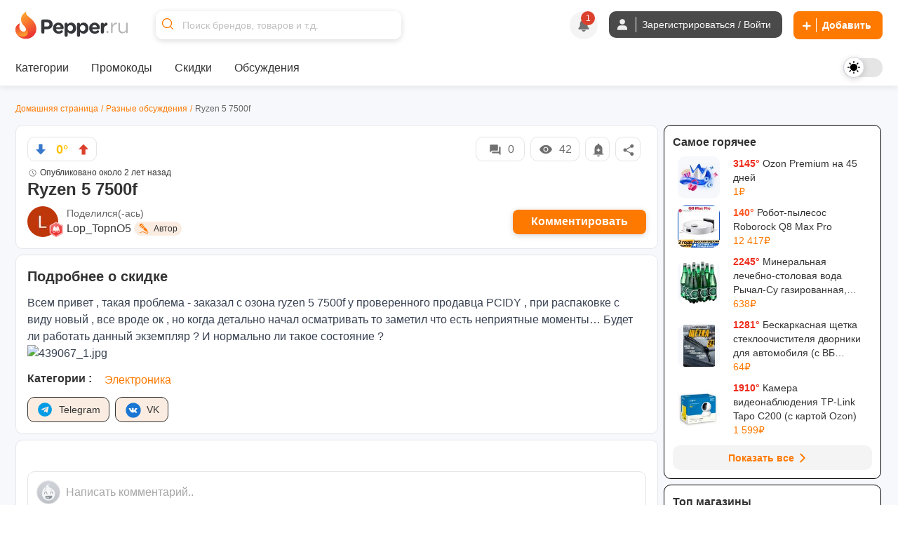

--- FILE ---
content_type: text/html; charset=utf-8
request_url: https://www.pepper.ru/discussions/ryzen-5-7500f-439067
body_size: 519261
content:
<!DOCTYPE html>
<html class="" lang="ru">
<head>
  <style>
    .dark body { background: #202020; }
  </style>
    <meta content="noindex, follow" name="robots"/> 
  <meta property="og:url" content="https://www.pepper.ru/discussions/ryzen-5-7500f-439067?page=1" /><link href="https://www.pepper.ru/discussions/ryzen-5-7500f-439067?page=1" rel="canonical" />
  <title>Ryzen 5 7500f | Pepper</title>
  <meta name="Description" content="Всем привет , такая проблема - заказал с озона ryzen 5 7500f у проверенного продавца PCIDY , при распаковке с виду новый , все вроде ок , но когда детально начал осматривать то заметил что есть неп..." />
  <meta name="viewport" content="width=device-width, initial-scale=1, maximum-scale=1.0, user-scalable=no"/>

  <meta property="og:title" content="Ryzen 5 7500f | Pepper" />
  <meta property="og:description" content="Всем привет , такая проблема - заказал с озона ryzen 5 7500f у проверенного продавца PCIDY , при распаковке с виду новый , все вроде ок , но когда детально начал осматривать то заметил что есть неп..." />
  <meta property="og:site_name" content="Pepper.ru" />
  <meta property="og:type" content="website">
  <meta property="og:image" content="https://cdn0.pepper.ru/static/images/placeholder/deal-default.svg">
  

    <script type="application/ld+json">
    {
      "@context": "https://schema.org",
      "@type": "WebSite",
      "url": "https://www.pepper.ru/",
      "potentialAction": {
        "@type": "SearchAction",
        "target": "https://www.pepper.ru/selective_search?keyword={search_term_string}",
        "query-input": "required name=search_term_string"
      }
    }
  </script>
  <meta name="csrf-param" content="authenticity_token" />
<meta name="csrf-token" content="OztlWqfHQxHlmtLyBTeHmiCATCle373madmgZ8yCRXcbW-t5tnbjWy9irwmUoYvFSAnk32qFXUfZ8snRnLRGzg" />
  
    <link rel="preconnect" href="https://cdn5.pepper.ru" crossorigin>
    <link rel="stylesheet" media="all" href="https://cdn5.pepper.ru/static/fonts/avertacy.css" />
  <link rel="stylesheet" media="screen" href="https://cdn1.pepper.ru/packs/css/application-d8d554da.css" data-turbolinks-track="reload" />
  <link rel="stylesheet" media="all" href="https://cdn2.pepper.ru/assets/application-4cd260f1f63ba204be02833671d1c529dbd46eaaa3c795f962187942eaa8eef3.css" data-turbolinks-track="reload" />
  <script src="https://cdn3.pepper.ru/packs/js/application-46dd6ae46dd5521a1716.js" data-turbolinks-track="reload"></script>
  <div class="festival-btn-fixed">
    <div class="festival-btn-pointer">
      
    </div>
  </div>
  <script>
      I18n.translations = {"en":{" enter_a_discussion_title":"Enter a discussion title","Add":"Add","Invalid_deal":"Invalid deal","Paste_image_URL":"Paste image URL here","Promo codes Added":"promocodes_added","a_Short_clear_title_of_your_listing_will_come_here":"A Short, clear title of your listing will come here","a_deal":"a deal","about_the_user":"About the user","about_us":"About Us","about_us_legal_stuff":"About Us and Legal Stuff","abusing":"Abusing","accept":"Accept","accept_referrals":"Accept Referrals","accepting_referrals":"Please select one referral type for accepting referrals","access_denied":"Access Denied","access_restricted":"Access Restricted","account_activated":"Account activated. Welcome to Pepper!\"","account_confirm_text":"By creating an account, you confirm that you accept our","account_delete_other_reason":"Other reason","account_delete_reason_moderator_bias":"I feel that the moderators are biased.","account_delete_reason_not_enough_coupons":"There aren't enough promo codes in the community.","account_delete_reason_not_enough_deals":"There aren't enough interesting discounts in the community.","account_delete_reason_posts_not_hot":"My posts don't make it to the \"Trending\" section.","account_delete_reason_time_consuming":"The community is taking up too much of my time.","account_settings":"Account settings","account_state_deleted_description":"Your account will be permanently deleted along with all your data. This action cannot be undone.","account_state_deleted_title":"Delete permanently","account_state_disabled_description":"Your account will be temporarily disabled. You can return at any time by logging in again.","account_state_disabled_title":"Temporary shutdown","account_suspended_message":"Sorry, Your account has been suspended. Account is generally suspended, if you do not follow posting/site guidelines. If you believe this is in error, contact us at support@pepper.ru","account_was_successfully_updated":"User account was successfully updated.","action":"Action","action_completed_successfully":"Action Completed Successfully","action_failed_user_suspended":"Action failed because user %{username} is suspended.","action_items":"Action Items","action_not_allowed":"You are not allowed for this action","action_not_be_complicated":"The action could not be completed because of some technical error.","actions":"Actions","activated_at":"Activated At","activation_mailer_subject":"Welcome to Pepper, please activate your account","active":"active","active_deal_alert":"Send a notification that the discount is active?","active_discounts_and_promo_codes":"Active discounts and promotional codes %{merchant_name}","active_email_id":"Active Email ID","active_events":"Active Events","active_filters":"Active filters:","active_mobile_phone_number":"Active mobile phone number","activerecord":{"errors":{"messages":{"record_invalid":"Validation failed: %{errors}","restrict_dependent_destroy":{"has_many":"Cannot delete record because dependent %{record} exist","has_one":"Cannot delete record because a dependent %{record} exists"}}}},"activity":"Activity","activity_ appreciation":"Your activity is appreciated. Thanks!","activity_appreciation":"Your activity is appreciated. Thanks!","activity_feed":"Activity Feed","activity_not_found":"Activity not found","add":"Add","add_answer":"Add Answer","add_badge":"Add Badge","add_bank":"Add Bank","add_banner":"Add Banner","add_complain":"Please add a complain","add_deal_alert":"Add Deal Alert","add_dimes":"Add Dimes","add_dimes_to_user_account":"Add Dimes To User Account","add_facebook_link":"Add a link to Facebook","add_favorite":"Add Favorite","add_festival_banner_for_tagged_topics":"Add festival Banner (For Tagged Topics)","add_header":"Add Header","add_instagram_link":"Add a link to Instagram","add_label":"Please Add label","add_link":"Please Add link","add_links_social":"Add links to social media","add_mobile_number":"Add mobile number","add_new_author":"Add New Author","add_new_faq":"Add New FAQ","add_new_faq_category":"Add New FAQ Category","add_new_tags":"Add New Tags","add_note":"Add Note","add_polls":"Add Polls","add_question":"Add Question","add_referral":"Add Referral","add_role_success_message":"User role added successfully","add_to_block_list":"Add to Block List","add_to_group":"Add to Group","add_to_groups":"Hey! %{username} added %{deal_count} to their group %{group_name}","add_to_telegram":"Add to Telegram","add_twitterx_link":"Add a Link to X","add_update":"Add update","add_update_details":"Add valuable information to the deal.","add_user_role_error":"Error while adding user role","add_wiki":"Add Wiki","add_wiki_details":"Add Wiki Details","add_your_referral":"Add Your Referral %{type}","added_a_deal_to_their_group":"added a deal to their group","added_by":"Added By","added_deals_to_group":"added %{deals} to their group","added_to_favorites_successfully":"Added to favorites successfully!","added_you_as_co_owner":"added you as co-owner to their group","added_you_as_co_owner_of_this_group":"added you as Co-Owner of this Group.","adding":"Adding...","admin":"Admin","admin_actions":"Admin Actions","admin_and_co_list":"Admin and Co. List","admin_feed":"Admin Feed","admin_feeds":"Admin Feeds","admin_list":"Admin list","admin_panel":"Admin Panel","advanced_filters":"Advanced Filters","ago":"ago","alert_admin":"Alert Admin","alert_frequency":"Notification frequency","alert_status":"Alert Status","alert_via":"Notifications via","all":"All","all_categories":"All Categories","all_coupons":"All Coupons","all_deal_alerts":"All Deal Alerts","all_deals_description":"Post/find great deals on online shopping sites here. Your deal may be published on the main page. Please do not spam or self-promote, otherwise you will be banned from this site forever.","all_deals_name":"All Deals Name","all_discussion_category":"All Discussion Category","all_discussions_description":"Post/find great deals on online shopping sites here. Your deal may be published on the main page. Please do not spam or self-promote, otherwise you will be banned from this site forever.","all_discussions_name":"All Discussions","all_events":"All Events","all_features":"After registration you will have access to all features:","all_festivals":"All Festivals","all_forums":"All Forums","all_groups":"All groups","all_merchants":"All Merchants","all_messages":"All messages","all_notes":"All Notes","all_offers":"All Offers","all_profile_update_logs_by_admins":"All profile update logs by admins","all_settings":"All Settings","all_stores":"All Stores","all_time":"All Time","all_transactions_are_logged_and_can_be_tracked":"All transactions are logged and can be tracked","all_users":"All Users","allow_post_auto_approve":"Allow Post Auto-Approval","allow_topic_auto_approve":"Allow Post Auto-Approval","allowed":"Allowed","already_added_to_group":"Already added to group","already_have_chat_try_after_sometime":"You already have a few active chats. Try reaching a new user after sometime.","already_invited":"Already invited","already_present":"already present","already_registered":"Already Registered?","already_submitted_review_for_thisstore":"Already submitted review for this store.","already_taken":"already taken","already_taken_by_other_user":"already taken by other user","alt_tag":"Alt Tag","ancestry":{"cannot_delete_descendants":"Cannot delete record because it has descendants.","cannot_rebuild_depth_cache":"Cannot rebuild depth cache for model without depth caching.","conflicting_parent_id":"Conflicting parent id found in node %{node_id}: %{parent_id} for node %{node_id} while expecting %{expected}","exclude_self":"%{class_name} cannot be a descendant of itself.","invalid_ancestry_column":"Invalid format for ancestry column of node %{node_id}: %{ancestry_column}.","invalid_orphan_strategy":"Invalid orphan strategy, valid ones are :rootify, :adopt, :restrict and :destroy.","named_scope_depth_cache":"Named scope '%{scope_name}' is only available when depth caching is enabled.","no_child_for_new_record":"No child ancestry for new record. Save record before performing tree operations.","option_must_be_hash":"Options for has_ancestry must be in a hash.","reference_nonexistent_node":"Reference to nonexistent node in node %{node_id}: %{ancestor_id}.","unknown_depth_option":"Unknown depth option: %{scope_name}.","unknown_format":"Unknown ancestry format: %{value}.","unknown_option":"Unknown option for has_ancestry: %{key} =\u003e %{value}."},"and":"and","android_background_photo":"Android background photo","android_featured":"Android Featured","announcements":"Announcements","annual_fee":"Annual Fee","answer":"Answer","app":"App","app_about_text":"We are among the top rated apps.","app_banner":"App Banner","app_banner_url":"App Banner URL: (640x320px)","app_broadcast_messages":"App Broadcast Messages","app_cc_banner_url":"App Banner URL: (640 x 320 px) for Full banner","app_only":"App Only?","apply":"Apply","apply_code":"Apply code","approve":"Approve","approve_topic_confirmation":"Are you sure you want to approve this topic?","approved":"approved","approved_post":"approved post","approved_posts":"Approved Posts","archive":"Archive","archived_session_activities":"Archived Session Activities","are_you_sure":"Are you sure?","are_you_sure_to_remove_this_deal_alert":"Are you sure you want to remove this deal alert?","are_you_sure_you_want_to_leave_the_co_ownership_of_this_group":"Are you sure you want to leave the co-ownership of this group?","are_you_sure_you_want_to_remove_this_co_owner":"Are you sure you want to remove this Co-Owner?","assign_role":"Assign Role","assigned":"Assigned Role","associated_delete_reason_created":"Associated delete reason created.","associated_delete_reason_removed":"Associated delete reason also removed.","authentication_successful":"Authentication Successful","author":"Author","authors":"Authors","authors_list":"Authors List","auto_approve_posts":"Auto Approve Posts","avatar":"Avatar","avoid_topic_creation_spam":"Sorry, you can only submit a new topic once every 30 seconds. This is to avoid spam.","back":"Back","back_to_gift_store":"Back to Gift Store","back_to_templates":"Back to Templates","badge":"Badge","badge_categories_average_hotness":"Popularity milestones","badge_categories_coupon_submitted_by_user":"User coupon submissions","badge_categories_daily_top_hotness":"Daily Top Trending Posts","badge_categories_individual_thread_like_20_plus":"Single Thread Posts 20+","badge_categories_individual_thread_posts":"Single Thread Posts","badge_categories_over_like_user_get_on_thread_and_post":"Likes on comment","badge_categories_posts_by_user":"Commenting","badge_categories_reviews_written_by_users_in_store":"Reviews written by users in store","badge_categories_student_engagement":"Profile Master","badge_categories_top_comments":"Top Comments","badge_categories_topic_created_by_user":"Publications","badge_categories_topic_hotness":"Hot sale with discount","badge_categories_user_fans":"User fans","badge_categories_vote_given_by_user":"Votes given by user","badge_content_creative":"Only The Shopping Friend, The Interesting Guy, The Blogger, and Mr. Creative must be given from here","badge_notification":"Hurray! You have won a Badge","badge_type":"Badge Type","badges":"Badges","badges_list":"Badges List","bank":"Bank","banner_android_app_image_size_error":"Hi, the minimum image size should be 640x320px for android app","banner_data_href":"Banner Data href (On same page) start with http://","banner_data_href_alt":"Banner Data href Alt (On other page) start with http://","banner_information":"Banner Information","banner_link":"Banner Link","banner_mobilesite_image_size_error":"Hi, the minimum image size should be 640x160px for mobilesite","banner_title_length_error":"should be less than 60 character","banner_topic_mobilesite_image_size_error":"Hi, the minimum image size should be 640x320px for mobilesite","banner_topic_website_image_size_error":"Hi, the minimum image size should be 1200x110px for website","banner_type":"Banner Type","banner_url":"Banner URL","banner_was_successfully_created":"Banner was successfully created.","banner_was_successfully_deleted":"Banner was successfully deleted.","banner_was_successfully_updated":"Banner was successfully Updated.","banner_website_image_size_error":"Hi, the minimum image size should be 1400x160px for website","banners":"Banners","becomes_a_fan_mailer_subject":"Becomes a fan","becomes_a_fan_notification":"has just become your fan!","best_by_default":"Best by default","best_by_default_desc":"Select the period to be used for default sorting.","best_coupons":"Best Coupons","best_deals_promo_text":"Best deals, promo codes and offers","best_discounts_for_our_community":"The best %{merchant_name} discounts from our community","best_offer":"The best offer","best_stores":"Best stores","bio":"Bio","bio_character_error":"Bio cannot exceed 255 characters","bio_placeholder":"Tell us about yourself","block_reason":"Block Reason","block_user_from_chat":"Block user from chat","blocked":"Blocked","blocked_details":"Blocked Details","blocked_domain":"Sorry, but the domain is currently blocked. Hence you cannot submit the deals for the same.","blocked_domains":"Blocked Domains","blocked_flag":"Blocked Store?","blocked_keywords_in":"blocked keywords in","blocked_urls":"Blocked URLs","blocked_words":"Blocked Words","blue":"Blue","body":"Body","bookmark":"Bookmark","bookmark_mute":"Bookmark / Mute","bookmark_removed":"Bookmark Removed","bookmark_success":"Successfully Bookmarked","bookmark_text":"You will receive notification when someone replies in this topic","bookmarks":"Bookmarks","brand":"Brand","brands":"Brands","broadcast_cannot_schedule_past":"Broadcast messaage cannot be schedule for past","broadcast_limit_exceeded_for_the_day":"broadcast limit exceeded for the day","broadcast_message_sent_message":"A broadcast notification will be sent to all users. Click 'OK' to proceed.","broadcast_notification":"A broadcast notification will be sent to all users at","broadcast_will_be_sent_to_all_subscribers":"Thanks, broadcast will be sent to all subscribed users!","browse_by_section":"Browse by section","btn":"BTN","btn_txt_active":"Active?","btn_txt_expired":"Expired?","budget_date":"Budget Date","bulk_add":"Bulk Add","bulk_add_dimes":"Bulk Add Dimes","bulk_add_dimes_csv_help":"Upload a CSV file with user login and dime values","bulk_add_dimes_desc":"Upload a CSV file to credit dimes to multiple users at once","bulk_add_dimes_error_title":"%{count} errors prohibited bulk add operation","bulk_add_dimes_record_type_help":"Describe the purpose of this bulk dime distribution","bump_this_deal":"Bump This Deal","buy_now":"Buy Now","by":"By","by_dimers":"By Dimers","can_not_mute":"You are following this Topic! To mute it, first unfollow it and then click on Mute Topic","cancel":"Cancel","cannot_add_referral_expired":"You cannot add referral to expired deal","cannot_edit_post":"Sorry, You can not edit this post","cannot_redirect_external_domain":"You cannot redirect to an external domain!","cannot_subscribe_own_group":"You can't subscribe to your own group","cannot_vote_for_yourself_post":"Duh, You cannot vote for yourself.","cannot_vote_unapproved":"You cannot vote on an unapproved topic","canonical_tag":"canonical tag to All Stores","cant_send_msg_to_deleted_acc":"You can't send a message as the user account has been deleted.","card_apply_url":"Card Apply URL","career":"Career","cart_summary":"Cart Summary","cash_on_delivery_payments":"COD Option?","cashback":"Cashback","categories":"Categories","category":"Category","category_history":"Category History","category_ids":"Category Ids","category_image":"Category Image","category_logs":"Category Logs","category_mappings":"Category Mappings","category_name":"Category Name","category_name_hindi":"Category Name Hindi","category_timeline":"Timeline of this Category","category_type":"Category Type","cc_apply_url":"Apply URL:(Link to Credit Card Application Page)","cc_image_url":"Image URL of Card: (250 x 150 px)","cc_popular_tag":"Popular Tag :(To highlight the card we need to check the checkbox)","chance_of_future_purchase":"Chance of Future Purchase","change":"CHANGE","change_email_id":"Change Email ID","change_email_notification_mailer_subject":"Action Required to update your Email","change_merchant_name":"Change Merchant Name","change_mobile_phone_number":"Change mobile phone number","change_pass_overview":"Enter a new password twice to change your password.","change_password":"Change password","change_state":"Change State","change_username":"Change username","changes_info":"Changes Info","characters_remaining":"Characters Remaining","chat":"chat","chat_allowed":"Chat Allowed","chat_block_management":"Chat Block Management","chat_disabled":"Chat Disabled","chat_error_message":"We're facing a temporary glitch, and your message didn't go through. The admin has been notified and we're already looking into it. Please try again soon.","chat_gpt_frequency_in_days":"Rewrite Frequency in days","chat_gpt_frequency_placeholder":"Ex: 7days (ChatGPT will rewrite every 7th day)","chat_gpt_log":"ChatGptLog","chat_gpt_logs":"ChatGpt Logs","chat_gpt_rewrite_enabled":"ChatGPT Rewrite Enabled","chat_new_text":"\u003cp class=\"text-primary-text-light dark:text-primary-text-dark text-center text-lg font-bold\"\u003eThis is beginning of your chat\u003c/p\u003e\n      \u003cp class=\"text-primary-text-light dark:text-primary-text-dark text-center text-sm\"\u003eChats on Pepper are end-to-end encrypted, ensuring that your conversations are completely secure.\u003c/p\u003e","chat_now":"Chat Now","chat_overview_text":"You can search for users, admins, or your friends on Pepper to start a chat and connect with them.","chat_placeholder_text":"Find users to start a new chat","chat_rules":"\u003cp class=\"text-base font-bold mb-4 text-primary-text-light dark:text-primary-text-dark\"\u003eHere are some basic rules to follow when chatting on Pepper:\u003c/p\u003e\n      \u003cul class=\"list-disc list-outside ml-[10px]\"\u003e\n        \u003cli class=\"text-sm text-primary-text-light dark:text-primary-text-dark\"\u003ePlease be respectful to your fellow community member.\u003c/li\u003e\n        \u003cli class=\"text-sm text-primary-text-light dark:text-primary-text-dark\"\u003eDo not share spam links as it will lead to account suspension.\u003c/li\u003e\n        \u003cli class=\"text-sm text-primary-text-light dark:text-primary-text-dark\"\u003eDo not share confidential information such as bank details etc, with people you don\\'t know.\u003c/li\u003e\n      \u003c/ul\u003e","chat_welcome_text":"Welcome to Pepper Chat","chats":"Chats","chats_valid_username_message":"Please provide the valid information like User Name and Message..","check":"Check","choose":"Choose","choose_the_gift_card_of_your_choice":"Choose the Gift Card of your choice.","choose_the_gift_card_of_your_choice.":"Choose the Gift Card of your choice.","clear":"Clear","clear_all":"Clear all","clear_filters_button":"Clear Filters","clear_search":"Clear Search","click":"click","click_count":"Click Count","click_for_new_deals":"Click for New Deals","click_here":"Click here","click_here_to_chat_with_one_of_our_admins":"Click here to chat with one of our admins","click_here_to_signup":"Click here to Register","click_here_to_view_deals_picked_for_you":"Click here to view deals picked for you","click_to_remove":"Click to remove","click_up":"Click up","close":"Close","close_menu":"Close Menu","co_owner":"Co-Owner","co_owners":"Co-Owners","code":"Code","code_not_received":"Code not received yet?","code_of_conduct":"Rules and Code of Conduct","coloured_image_link":"Coloured Image Link","comment":"comment","comment_deleted":"Comment Deleted","comment_made_owner_text":"You commented on %{forum_type} \u003cstrong\u003e%{title}\u003c/strong\u003e","comment_made_text":"%{username} commented on %{forum_type} \u003cstrong\u003e%{title}\u003c/strong\u003e","comment_no_longer_exist":"Comment No Longer Exist","comment_search_no_result":"No comments found for the search term","comment_under_moderation":"Note from Pepper Team: This post is still under moderation. Your patience is greatly appreciated.","commented":"Commented","commented_on":"commented on","commented_on_a":"commented on a","commented_on_your":"commented on your","commenting":"Commenting","comments":"Comments","comments_not_be_auto_approved":"User's posts \u0026 comments will not be auto approved.","comments_text":"comments","comments_text_new":"comments","comments_will_be_auto_approved":"User's Comments will be auto approved.","comments_with_count":{"one":"%{count} comment","other":"%{count} comments"},"company":"Company","company_name":"© 2017 - 2024. BargainMile Digital Pvt Ltd","complain":"Complain","complain_message":"Thanks, We will look into it shortly","confirm":"Confirm","confirm_deletion":"Confirm deletion","confirm_deletion_button":"Confirm Deletion","confirm_n_redeem":"Confirm \u0026 Redeem","confirm_password":"Confirm Password","confirm_post_auto_approve":"Posts created by new users will be auto-approved, Are you sure?","confirm_your_email_address":"Confirm your email address","confirm_your_email_address_text":"We have sent you a link to confirm your new email address. Please go to your email and confirm to update.","confirmation":"Confirmation","confirmation_mail_sent":"Confirmation mail sent successfully. Please check email for more details.","confirmed":"Confirmed","congratulations":"Congratulations","congratulations_you_are_now_among_notification_text":"Congratulations! You are now among","congratulations_you_are_now_in_the":"Congratulations! You are now in the","congratulations_your_comment_in":"Congratulations! Your comment in","connect_with_us":"Connect with us","contact_us":"Contact Us","content":"Content","content_removed":"Content has been removed","content_removed_or_does_not_exist":"Content you are trying to access is either removed or does not exist","content_updated_by":"Content updated by","contents_of_blacklist_keywords":"Contents of Blacklist keywords","contest_url_help":"Provide the full URL of the contest topic for reference","contest_url_label":"Contest URL","coowners_will_be_authorised_to_add_deals_in_your_group":"Co-Owners will be authorised to add Deals in your group","copied":"Copied!","copy_link":"Copy Link","count":"Count","count_deals":"%{count} deals","coupon":"Coupon","coupon_100_notification":"Congrats! You submitted 100th Coupon.","coupon_already_exists":"Sorry, But the coupon code you are trying to submit already exists!!","coupon_already_exists_for_log":"Coupon already exists for this log. Please edit it instead.","coupon_already_voted":"You have already voted","coupon_chat_gpt_details":"Coupon ChatGPT Details","coupon_chat_gpt_setting_updated":"Coupon ChatGpt setting updated","coupon_code":"Coupon code","coupon_code_copied":"The coupon code has been copied to the clipboard","coupon_code_placeholder":"Enter coupon code","coupon_code_required":"Sorry, Coupon code is required!!","coupon_created_live_scheduled_time":"Coupon was successfully created will be live at scheduled time","coupon_created_successfully":"Coupon created successfully","coupon_cube_id":"Coupon Cube ID","coupon_desc_placeholder":"Post coupons and promo codes that offer discounts on certain products, stores, or events. Here you can describe the promo code in your own words and explain to other users why it's a great offer...","coupon_description":"Coupon description","coupon_detail_description_placeholder":"Here you can describe the discount in your own words and explain to other users why it is a great offer! Please do not insert advertising text or technical specifications...","coupon_details":"Coupon Details","coupon_forum_not_found":"Coupon forum not found. Please contact support.","coupon_id":"Coupon ID","coupon_image":"Coupon Image","coupon_link":"Coupon link","coupon_link_desc":"Insert a link where users can find or offer to buy additional information.","coupon_logs":"Coupon Logs","coupon_name":"Coupon Name","coupon_new_title":"Coupon New Title","coupon_original_title":"Coupon Original Title","coupon_page_description":"Description for Coupon Page","coupon_page_title":"Coupon Page title","coupon_rewrite_time":"Coupon Rewrite Time","coupon_submissions":"User coupon submissions","coupon_successfully_created":"Coupon successfully created","coupon_successfully_updated":"Coupon successfully updated","coupon_timeline":"Timeline of this Coupon","coupon_title":"Coupon Title","coupon_title_placeholder":"Enter coupon name","coupon_type":"Coupon type","coupon_update_successfully":"Coupon updated successfully","coupon_url_invalid":"Coupon URL is invalid.","coupon_used":"Used","coupon_warning_already_resolved":"Coupon warning already Resolved","coupon_warning_log_not_found":"Coupon warning log not found","coupon_warning_logs":"Coupon Warning Logs","coupon_was_deleted":"It seems the coupon was deleted or the coupon does not exists. You can checkout relevant coupons below instead.","couponcube":"CouponCube","coupons":"Coupons","coupons_added_today":"Coupons Added Today","coupons_chat_gpt_logs":"Coupons ChatGPT Logs","coupons_from_best_stores_heading":"Coupons from Best Stores","coupons_from_top_categories":"Coupons From Top Categories","coupons_log":"Coupons Log","create":"Create","create_a_password":"Create a password","create_delete_reason":"Create associated delete reason for topic delete, post delete and user account delete","create_delete_reason_checkbox_warning":"Delete Reason will not be created. Are you sure you want to continue?","create_festival":"Create Festival","create_forum":"Create Forum","create_group":"Create Group","create_message":"Create Message","create_new_account":"Create a new account","create_new_badge":"Create New Badge","create_new_deal_alert":"Create a new alert","create_new_merchant":"Create New Merchant","create_new_template":"Create New Template","create_your_own_personalized_alert_feed":"Create your own personalized notification feed!","created":"Created","created_a_topic":"created a topic","created_at":"Created At","created_by":"Created By","created_on":"Created on","credit_card_created":"Credit Card was successfully created.","credit_card_deleted":"Credit Card was successfully deleted.","credit_card_page_intro_text":"Latest Best Credit Card Offers","credit_card_payments":"Accepts Credit Card Payments?","credit_card_updated":"Credit Card was successfully updated.","credit_cards":"Credit Cards","credit_cards_banner":"Credit Cards Banner","credit_or_debit_dimes_to_user_account":"Credit or debit dimes to a user account","credited_deals_budget":"Credited Deals Budget","csv_file":"CSV File","csv_requirements":"CSV Format Requirements","current_dimes":"Current Dimes","current_hotness":"Current Hotness","current_password":"Current Password","current_password_is_wrong":"Current password is wrong","current_password_placeholder":"Enter the current password","current_password_required":"Current Password Required","current_status":"Current Status","customer_service":"Customer Service","customer_support_info":"Customer Support Information","daily":"Daily","daily_budget":"Daily Budget","daily_budget_exceeded":"daily budget exceeded! Kindly increase daily budget first","daily_top_hotness":"Daily Top Trending Posts","dark":"Dark","dark_theme_tag_color_code":"Dark Theme Tag Color (Please add with #, Ex: #ffffff)","dashboard":"Dashboard","date":{"abbr_day_names":["Sun","Mon","Tue","Wed","Thu","Fri","Sat"],"abbr_month_names":[null,"Jan","Feb","Mar","Apr","May","Jun","Jul","Aug","Sep","Oct","Nov","Dec"],"day_names":["Sunday","Monday","Tuesday","Wednesday","Thursday","Friday","Saturday"],"formats":{"default":"%Y-%m-%d","long":"%B %d, %Y","short":"%b %d"},"month_names":[null,"January","February","March","April","May","June","July","August","September","October","November","December"],"order":["year","month","day"]},"date_of_birth":"Date of Birth","date_of_birth_placeholder":"Enter your date of birth","date_range":"Date Range","date_time":"Date \u0026 Time","datetime":{"distance_in_words":{"about_x_hours":{"one":"about 1 hour","other":"about %{count} hours"},"about_x_months":{"one":"about 1 month","other":"about %{count} months"},"about_x_years":{"one":"about 1 year","other":"about %{count} years"},"almost_x_years":{"one":"almost 1 year","other":"almost %{count} years"},"half_a_minute":"half a minute","less_than_x_minutes":{"one":"less than a minute","other":"less than %{count} minutes"},"less_than_x_seconds":{"one":"less than 1 second","other":"less than %{count} seconds"},"over_x_years":{"one":"over 1 year","other":"over %{count} years"},"x_days":{"one":"1 day","other":"%{count} days"},"x_minutes":{"one":"1 minute","other":"%{count} minutes"},"x_months":{"one":"1 month","other":"%{count} months"},"x_seconds":{"one":"1 second","other":"%{count} seconds"},"x_years":{"one":"1 year","other":"%{count} years"}},"prompts":{"day":"Day","hour":"Hour","minute":"Minute","month":"Month","second":"Second","year":"Year"}},"day_four_mailer_subject":"Money, Karma, Ranks, Badges: you can have it all on Pepper.","day_one_mailer_subject":"Here’s why Pepper is the coolest shopping gang to hang out with.","day_three_mailer_subject":"Beyond Deals and Coupons, Pepper's got a lot more for shopaholics like you","day_two_mailer_subject":"[ALERT] Never suffer from FOMO. Use Pepper Alerts.","days":"Days","deal":"deal","deal_activated":"Deal Activated","deal_added_in_your_group":"Thanks, Topic will be added to group.","deal_alert":"Deal Alert","deal_alert_logs":"Deal Alert Logs","deal_alert_not_found":"Discount alert not found","deal_alert_successfully_created":"The deal alert has been created successfully.","deal_alert_was_successfully_deleted":"The Deal alert was successfully deleted","deal_alert_was_successfully_updated":"Deal alert updated successfully","deal_alerts":"Trade Alerts","deal_baba_ai":"Deal Baba AI","deal_baba_already_using_count":"%{count} are already using","deal_baba_chat_text":"A Smarter Way to Find Deals: Chat with Our Telegram Bot and Get Personalized Picks","deal_baba_picks":"Deal Baba Picks","deal_baba_users_text":"Hundreds trust it every day. Chat. Ask. Save.","deal_coupon":"Deal Coupon","deal_created_live_scheduled_time":"Deal was successfully created will be live at scheduled time","deal_desc":"Description of the discount","deal_desc_placeholder":"Here you can describe the discount in your own words and explain to other users why it is a great offer! Please do not insert advertising text or technical specifications...","deal_expired":"Unfortunately, this discount expired.","deal_expired_on":"Unfortunately, this discount expired on %{date}.","deal_expiry":"Expires in","deal_flag":"Deal Flag","deal_forum_not_found":"Deal forum not found. Please contact support","deal_hotness":"Deal Hotness","deal_logs":"Deal Logs","deal_page_title":"Deal Page title","deal_posted_owner_text":"You posted a %{forum_type} \u003cstrong\u003e%{title}\u003c/strong\u003e","deal_posted_text":"%{username} posted a %{forum_type} \u003cstrong\u003e%{title}\u003c/strong\u003e","deal_successfully_created":"Deal successfully created","deal_successfully_updated":"Deal successfully updated","deal_title":"Deal Title","deal_title_placeholder":"A short, clear title for your ad...","deal_url_is_invalid":"Link used on the deal url is invalid.","deal_wiki_already_editing_error":"Currently some other user is editing this wiki, please come back in %{mutex_unlock_in} seconds.","deal_wiki_no_access":"You do not have access to edit this topic","deal_wiki_no_rights":"You do not have rights to edit wiki.","deal_wiki_updated":"Deal Wiki Updated Successfully","deals":"Deals","deals_promoted_today":"Deals Promoted Today","deals_promoted_today_by_admin":"Deals Promoted Today by Admin","decrease_hotness":"Decrease Hotness","decrease_hotness_modal_title":"Select appropriate reason for voting against","default_deal_widget_timeframe_updated":"Default deal widget timeframe successfully set to %{value}","default_tab":"Default Tab","default_tab_desc":"This allows you to control which tab you'll be taken to after logging into your Pepper account.","default_tab_updated":"Default tab successfully set to %{value}","default_theme_desc":"Select a theme that will be used by default to display the interface.","delete":"Delete","delete_account":"Delete account","delete_account_notification":"All your data and progress, including discounts, discussions, comments and achievements, will be lost. To access Pepper again, you will have to re-create your account.","delete_account_prompt":"Why are you deleting your account?","delete_child_posts":"Delete child posts also","delete_domain":"Delete Domain","delete_forever_button":"Delete Forever","delete_logs":"Delete logs","delete_notes":"Delete Notes","delete_permanently":"Delete permanently","delete_post":"Delete Post","delete_reason_not_created":"Delete Reason will not be created. Are you sure you want to continue?","delete_reason_topic_post_user_accounts":"Deletion Reasons for Topics, Posts, and User Accounts","delete_reasons_community_not_engaging_enough":"Community not engaging enough","delete_reasons_feel_admins_and_moderators_biased":"I feel admins and moderators are biased","delete_reasons_not_enough_discussions_or_forums":"Not enough discussions/forums","delete_reasons_not_enough_relevant_deals":"Not enough relevant deals","delete_reasons_not_enough_working_coupons":"Not enough working coupons","delete_reasons_other":"Please provide another reason.","delete_selected":"Delete Selected","deleted":"deleted","deleted_a_topic_named":"deleted a topic named","deleted_at":"Deleted at","deleted_by":"Deleted By","deleted_on":"Deleted on","deleted_posts":"Deleted Posts","deleted_topics":"Deleted Topics","delivered":"Delivered","demote_comment":"Demote Comment","demoted_comments":"Successfully demoted the comment from top comments","denomination":"Denomination","description":"Description","description_title":"More information about the discount","desktop_alert":"Desktop Alert","desktop_banner":"Desktop Banner","desktop_cc_banner_url":"Desktop Banner URL: (1400 x 160 px) for Full banner","destroy":"Destroy","destroyed_authentication":"Successfully destroyed authentication.","destroyed_authentication.":"Successfully destroyed authentication.","detail_description":"Detail Description","determine_the_relevance_of_the_offer":"Find out the relevance of the offer","device_photo":"Device Photo","device_source":"Device Source","dime_logs":"Dime Logs","dimers":"Dimers","dimes":"Dimes","dimes_as_a_reward":"FPD \u0026 2000 dimes as a reward","dimes_available_to_redeem":"Dimes Available to Redeem","dimes_credited_to_your_account":"%{bonus} Dimes have been credited to your account.","dimes_earned_notification":"You currently have","dimes_expiry_notification":"Hi, your %{count} dimes will expire on %{date}. Be active on %{link} to extend the expiry date.","dimes_for_deals":"Dimes for Deals","dimes_for_deals_notification":"Congratulations %{count} dimes have been added for the deals you posted on %{date}. \u003cbr\u003e -Team DesiDime","dimes_limit_exceeded":"You cannot give more than %{max} dimes for deals creation","dimes_will_be_deducted_post_approval":"Dimes will be deducted post approval","disable_account_notification":"Disabling your account means you will be immediately logged out for your safety. You won't receive any notifications until you sign back in, and we're pausing your notification settings across all platforms to give you the breathing room you need.","disabled_image_link":"Disabled Image Link","disabled_two_step_verification":"You have now  disabled Two Step Verification","disclaimer":"Disclaimer","disclaimer_text":"If you click a link or purchase a product from a post, Pepper may receive a commission from the store, but this has no bearing on what discounts are posted on the site. More information in the FAQ and About us sections","discount":"Discount","discount_alert_by":"Discount Alert By","discount_alert_history":"Discount Alert History","discount_alert_name":"Discount Alert Name","discount_description":"Discount description","discount_history":"Discount History","discount_image":"Discount image","discount_information":"Discount information","discount_information_placeholder":"example: discount up to 50%","discount_link":"Discount link","discount_link_desc":"Insert a link where users can find or offer to buy additional information.","discount_not_specified":"The discount has not yet been specified","discount_price":"Discount price","discount_timeline":"Timeline of this Discount","discount_title":"Discount Title","discounts":"Discounts","discounts_for_new_users":"Discounts for new users","discounts_promoted":"Discounts Promoted","discounts_published":"Discounts published","discuss_products_and_deals":"Discuss new products and discounts with the community and vote to decide together which discounts are the hottest and which are not.","discussion":"Discussion","discussion_desc":"Discussion Description","discussion_desc_placeholder":"Start a discussion to get tips and advice from a community of thousands of discount experts. Discuss anything you want here...","discussion_detailed":"Provide detailed information","discussion_feel_free":"Here Feel Free discuss whatever you want","discussion_hints":"DISCUSSION SUBMISSION HINTS","discussion_locked":"This discussion is closed","discussion_short_title":"A  short Descriptive Title","discussion_successfully_created":"Discussion successfully created","discussion_successfully_updated":"Discussion successfully updated","discussion_title":"Discussion Title","discussions":"Discussions","discussions_allowed_in_deals_page":"Discussions allowed in deals page","distance_in_words":{"about_x_days":{"few":"Expires in %{count} days","many":"Expires in %{count} days","one":"Expires in %{count} day","other":"Expires in %{count} days"}},"do_not_have_access_for_this_page":"You do not have access for this page.","do_not_have_karma_txt":"You do not have sufficient karma to cast a cold vote.","domain_blocked_message":"Sorry, but the domain %{domain} is currently blocked. Hence you cannot submit the deals for the same.","dont_affiliate":"Don't affiliate","dont_have_access_to_link":"Hey, You don't have access to open these link","dont_miss_any_deal":"Don't miss any more deals","dont_notify_user":"Don't notify user","dormant_user_notification":"We are missing you at Pepper! Join the buzzing community by Sharing a deal or posting a thought now!","down":"Download Total Coupons under each store","download":"Download","download_app":"Deals on the Go! Download pepper.ru App","download_application":"Download the application","download_sample":"Download Sample","draft":"Draft","drag_or_drop":"Drag and Drop","duplicate_moderator_relation":"Cannot add duplicate user/forum relation","duration":"Duration","earn_dimes_by_posting_the_best_deals_commenting_etc":"Earn Dimes by posting the best deals, commenting etc.","earned_dimes_notification":"You currently have %{current_dimes} Dimes!","earning_a_badge_mailer_subject":"You have earned one Badge","earning_a_badge_notification":"Congratulations! You have just been awarded a badge","edit":"Edit","edit_badge":"Edit Badge","edit_deal_alert":"Edit notification","edit_delete_reason":"Edit Delete Reason","edit_dime_log":"Edit Dime Log","edit_emailer_template":"Edit Emailer Template","edit_event":"Edit Event","edit_faq":"Edit Faq","edit_festival":"Edit Festival","edit_forum":"Edit Forum","edit_gc_banner":"Edit Gc Banner","edit_group":"Edit Group","edit_live_banner":"Edit Live Banner","edit_merchant":"Edit Merchant","edit_news":"Edit News","edit_notification":"Edit Notification","edit_notification_sub_type":"Edit Notification Subtype","edit_notification_type":"Edit Notification Type","edit_poll":"Edit Poll","edit_profile":"Edit Profile","edit_profile_link":"Edit Profile","edit_reaction":"Edit Reaction","edit_reject_reason":"Edit Reject Reason","edit_seo_setting":"Edit Seo Setting","edit_slot":"Edit Slot","edit_static_page":"Edit Static Page","edit_template":"Edit Template","edit_user_account":"Edit User Account","edit_user_faq_category":"Edit User FAQ Category","edit_user_faq_question":"Edit User FAQ Question","edited_by":"Edited By","edited_on":"Edited On","editing_category":"Editing category","editor":"Editor","editor_actions":"Editor Actions","edits":"Edits","egift_cards":"eGift Cards","electronics":"Electronics","eligibility":"Eligibility","eligibility_criteria":"Eligibility Criteria","email":"e-mail","email_already_subscribed":"Email is already Subscribed","email_already_taken":"Email already taken by other user","email_already_taken_please_verify_to_get_daily_alerts":"Email is already taken and Please verify email to get daily alerts","email_confirmation_popup":"Awaiting email confirmation. Please confirm your email address by clicking the link sent to your email.","email_exist":"This email id is already registered","email_id":"Email Id","email_id_doesnt_match":"Email ID doesn't match","email_invalid":"Please enter a valid Email Address","email_logs":"Email Logs","email_not_found":"Email address not found in our system.","email_recently_changed_error_msg":"Your email was recently changed. To change it again, please contact the admin.","email_required":"Email Required","email_updated":"Your email has been updated","email_verification_pending_resend_1":"Email verification pending. Please verify your email or ","email_verification_pending_resend_2":"Resend Confirmation Link.","emailer_templates":"Emailer Templates","emoji":"Emoji","empty_cart_message":"Your cart is empty","empty_comment_error":"The comment cannot be empty.","empty_state_message_for_deal_widget":"Looks like %{current_label} is a bit quiet. Explore %{suggestion_labels} deals instead!","enable_chat_gpt_rewrite":"Enable ChatGPT Rewrite","enable_disable":"Enable/Disable","enable_event_schema":"Enable Event Schema?","enabled_two_step_verification":"You have now enabled Two Step Verification","end_date":"End Date","enjoy_massive_discounts_at_top_stores_with_codes_and_vouchers_chosen_and_verified_by_our_experienced_experts":"Enjoy massive discounts at top stores with codes and vouchers chosen and verified by our experienced experts.","enjoy_savings_with_our_curated_and_tested_coupons":"Enjoy savings with our curated and tested Coupons.","ensure_that_these_requirements_are_met":"Ensure that these requirements are met","enter_a_username_or_email_to_search":"Enter name or email to search","enter_answer":"Enter Answer","enter_app_banner_url":"Enter App banner url","enter_coupon_page_description":"Enter Description for Coupon Page","enter_desktop_banner_url":"Enter Desktop banner url","enter_footer_description_for_group_page":"Enter Footer Description for Group Page","enter_full_name":"Enter full name","enter_keywords":"Enter Keywords separated by or one per page","enter_message":"Please enter your message","enter_mobile_number":"Please Enter Mobile Number","enter_msite_banner_url":"Enter Msite banner url","enter_name":"Please enter a name.","enter_news_title":"A short descriptive title","enter_occupation":"Enter occupation","enter_otp":"Enter OTP","enter_permalink":"Enter Permalink","enter_poll_question":"Enter Poll Question","enter_reason":"Enter reason","enter_secondary_title":"A short description of the content","enter_skip_fpd_reason":"Enter Skip FPD Reason","enter_store_name":"Enter Store Name","enter_username":"Enter username","enter_your_answer":"Enter your answer","enter_your_comment":"Write a comment..","enter_your_email":"Enter your email address\n","enter_your_message":"Enter Your Message...","enter_your_msg":"Enter your message...","enter_your_question":"Enter your question","enter_your_referral":"Enter your referral %{type}","entered_username_same_as_previous":"The username entered is the same as the previous one.","error":"Error","error_performing_action":"Error Performing Action","error_submit_new_coupon_every_30_seconds_avoid_spam":"Sorry, you can only submit a new coupon once every 30 seconds. This is to avoid spam","error_submit_new_deal_every_30_seconds_avoid_spam":"Sorry, you can only submit a new deal once every 30 seconds. This is to avoid spam","error_submit_new_discussion_every_30_seconds_avoid_spam":"Sorry, you can only submit a new discussion once every 30 seconds. This is to avoid spam","error_submit_new_feedback_every_30_seconds_avoid_spam":"Sorry, you can only submit a new feedback once every 30 seconds. This is to avoid spam","error_updating_note":"Error updating note.","errors":{"format":"%{attribute} %{message}","messages":{"accepted":"must be accepted","blank":"can't be blank","confirmation":"doesn't match %{attribute}","email":"is not a valid email address","empty":"can't be empty","equal_to":"must be equal to %{count}","even":"must be even","exclusion":"is reserved","greater_than":"must be greater than %{count}","greater_than_or_equal_to":"must be greater than or equal to %{count}","in_between":"must be in between %{min} and %{max}","inclusion":"is not included in the list","invalid":"is invalid","less_than":"must be less than %{count}","less_than_or_equal_to":"must be less than or equal to %{count}","model_invalid":"Validation failed: %{errors}","not_a_number":"is not a number","not_an_integer":"must be an integer","odd":"must be odd","other_than":"must be other than %{count}","present":"must be blank","required":"must exist","spoofed_media_type":"has contents that are not what they are reported to be","taken":"has already been taken","too_long":{"one":"is too long (maximum is 1 character)","other":"is too long (maximum is %{count} characters)"},"too_short":{"one":"is too short (minimum is 1 character)","other":"is too short (minimum is %{count} characters)"},"url":"is not a valid URL","wrong_length":{"one":"is the wrong length (should be 1 character)","other":"is the wrong length (should be %{count} characters)"}},"template":{"body":"There were problems with the following fields:","header":{"one":"1 error prohibited this %{model} from being saved","other":"%{count} errors prohibited this %{model} from being saved"}}},"event_created_successfully":"Event has been created successfully!","event_details":"Event Details","event_image":"Event Image","event_timing":"Event Timing","event_type":"Event Type","event_updated_successfully":"Event details have been updated successfully!","events":"Events","example":"Example","excceded_new_chats_limit":"You already have a few new active chats. Try reaching a new user after sometime.","excceded_new_chats_limit_header":"Too Many New Active Chats","exceeded_active_chats":"You already have a few active chats. Try reaching a new user after sometime.","excellent":"Excellent","excess_group_you_can_create_only_one_group":"Excess group you can create only one Group","exclusive_coupons":"%{brand_name} Exclusive Coupons","expire":"Expire","expired":"Expired","expired_coupons_title":"In case you missed old offers","expired_deal_alert":"Send Deal Expired Alert","expired_events":"Expired Events","expired_get_notified":"Unfortunately this deal has expired. Get notified of deals like this in the future.","expires":"Expires","expires_today_at":"Expires today at %{value}","expiring_in_day":"Expires in %{value} days","expiry_date":"Expiry date","expiry_time_greater_than_start":"Expiry time should be greater than start time","expirytime_greater_than_start":"Expiry Time Should be greater than Start Time","external_redirect_error":"You cannot redirect to an external domain!","facebook":"Facebook","facebook_url":"Facebook URL","failed_please_check_your_administrator":"Failed, Please check your administrator","failed_to_delete_profile_photo":"Failed to delete profile photo","failed_to_download_image":"Failed to download Image","failed_to_process_image":"Failed to process Image","failed_to_set_default_tab_preference ":"Failed to set default tab preference to %{tab}","failed_to_set_preferences":"Failed to set preferences","failed_to_update_topic_update":"Failed to update topic update","failed_to_update_username":"Failed to update username","fair":"Fair","false":"False","faq_created_successfully":"FAQ created successfully","faq_deleted_successfully":"FAQ deleted successfully","faq_link_contact_us":"contact us.","faq_updated_successfully":"FAQ updated successfully","faqs":"FAQs","faqs_settings":"FAQ's Settings","fashion":"Fashion","featival_date_info":"Please select display date for festival (from - to)","featured":"Featured","feedback":"Feedback","feedback_desc_placeholder":"Enter your message here","feedback_description":"Feedback description","feedback_form_text":"If you have a question, please review our \u003ca href=\"/faqs\" class=\"text-primary\"\u003eFrequently Asked Questions\u003c/a\u003e or \u003ca href=\"/contact\" class=\"text-primary\"\u003eContact Us\u003c/a\u003e.","feedback_successfully_created":"Feedback successfully created","feedback_successfully_updated":"Feedback successfully updated","feedbacks":"Feedbacks","feel_free_to_discuss":"Here feel free to discuss whatever you want...","fees":"Fees","female":"Female","festival_banner":"Festival Banner","festival_coupons_page_title":"Festival Page Title (Coupons page - SEO)","festival_deals_page_title":"Festival Page Title (Deals page - SEO)","festival_description":"Add Description for festival (small 3 lines)","festival_end_date":"Festival End Date (YYYY-MM-DD HH:mm)","festival_forums_page_title":"Festival Page Title (Forums page - SEO)","festival_logs":"Festival Logs","festival_mappings":"Festival Mappings","festival_meta_description":"Meta Description for Festival Page","festival_meta_keywords":"Meta Keywords Festival Title","festival_name":"Festival Name","festival_page_title":"Festival Page Title (Overview page - SEO)","festival_seo_content":"Content for Festival Page","festival_start_date":"Please select start date for festival","festival_timeline":"Timeline of this Festival","festival_title":"Festival Title","festivals":"Festivals","field_required":"This field cannot be empty","fifth_vote_notification":"is liked by several dimers.","fiftieth_fpd_notification":"Congratulations Dimer! You have reached a milestone of 50 FPDs today.","fifty_fpds":"50 FPDs","filter_by_banks":"Filter By Banks","filter_by_store":"Filter by store","filters":"Filters","finance_forum_disclaimer":"We are not SEBI/IRDA registered. The information provided herein is for education purposes only. We will not be responsible for any of your profit/loss with this channel's suggestions. Consult your financial advisor before making any decisions.","first_comment_mailer_subject":"Congratulations! you got first comment on your deal","first_comment_notification":"commented on your deal","first_comment_notification_alert":"Congrats! You received first comment.","first_fpd":"1st FPD","first_fpd_notification":"Congratulations on your deal is on front page! You earned your 1st FPD today.","first_karma_points_notification":"You received your first Karma points.","first_karma_received_notification":"Congratulations! You've been awarded your 1st karma today. Great Going!","first_post_timeline":"Timeline of first Post of the topic","first_rating":"1st rating","first_year_free":"First Year Free","firsttime_199_dimes_notification":"Yay! You're now eligible to redeem your dimes!","firsttime_199_notification":"Yay! You're now eligible to %{redeem_link}!","follow":"Follow","follow_a_topic_mailer_subject":"Your topic is getting favourite among dimers!","follow_a_topic_notification":"Your topic is being followed by","follow_this_user_on":"Follow this user on","follow_url":"Follow Url","followers":"Followers","following":"Following","food":"Food","footer":"Footer","footer_about_app":"We are one of the \u003cspan class=\"text-primary\"\u003etop rated apps.\u003c/span\u003e","footer_android_ratings":"6,500+ Ratings","footer_community":"Community","footer_community_overview":"More than \u003cspan class=\"text-primary\"\u003e678 thousand people\u003c/span\u003e like you have joined our community and shared more than \u003cspan class=\"text-primary\"\u003e348 thousand discounts\u003c/span\u003e with more than \u003cspan class=\"text-primary\"\u003e12.65 million comments\u003c/span\u003e, in which people share their tips, life hacks and expert opinions.","footer_data_safe":"Your\u003cspan class=\"text-primary\"\u003edata is safe with us","footer_description_for_group_page":"Footer Description for Group Page","footer_disclaimer":"We may earn a commission when you click links or make purchases. This keeps our platform free and neutral. Whether or not we receive a commission does not affect the temperature of the discounts. We believe that only our community should decide which discounts are hot and which are cold.\n","footer_ios_ratings":"28,000+ Ratings","footer_ssl":"256-bit SSL encryption","footer_welcome":"Welcome to the largest shopping community in Russia!","for":"for","forever":"Forever","forgot_password_text":"Password recovery link will be sent to your e-mail address","forgot_password_title":"Forgot Password?","forum_history":"Forum History","forum_ids":"Forum ids","forum_name":"Forum Name","forum_not_available":"Something went wrong! Forum not available.","forum_page_title":"Forum Page title","forum_seo_meta_description":"Check out %{forum_name} Forum to find Hottest deals, Coupon codes \u0026 Freebies on %{company_name} - Largest Deals Forum \u0026 Fastest growing Online Shopping Community.","forum_seo_page_title":"%{forum_name} Forum - %{company_name}, Shopping Community for Best Deals","forum_timeline":"Timeline of this Forum","forum_type_coupon":"coupon code","forum_type_deal":"deal","forum_type_discussion":"discussion","forums":"Forums","forums_logs":"Forums Logs","found":"found","found_great_deal_share":"Found a great deal in an online or offline store? Share it on Pepper.ru so everyone knows about it!","free_shipping":"Free shipping","frequency":"Frequency (In days a coupon should generated)","from":"From","from_deleted":"From Deleted","fuel":"Fuel","full_name":"Full Name","game_image_url_invalid":"Link used on the image url is invalid","game_url_invalid":"Link used on the game url is invalid","gc_failed_to_add_item":"Failed to add item to cart.","gc_insufficient_balance_error":"You do not have sufficient Balance dimes to buy this gift voucher","gc_maximum_quantity_error":"Maximum quantity is 10.","gc_will_be_sent_to_your_registered_email":"Your gift cards will be sent to your registered email id %{email}","gender":"Gender","generic_coupon":"Generic Coupon","get_code":"Get the code and go to the site","get_code_and_go_to_website":"Coupons from the best stores","get_deal":"Get Deal","get_offer":"Get an offer","gift_card_banners":"Gift Card Banners","gift_card_brands":"Gift Card Brands","gift_card_buy_success_text":"Gift card will be emailed to you on your registered email ID within 48 hours","gift_card_products":"Gift Card Products","gift_card_reject_reasons":"Gift Card Reject Reasons","gift_card_will_be_emailed_to_you_on_your_registered_email_id_within_48_hours":"Gift card will be emailed to you on your registered email ID within 48 hours","gift_cards_count":"Gift Cards Count","gift_cards_powered_by":"Gift Cards Powered by","gift_cards_selected":"Gift Cards Selected","gift_cards_will_be_processed":"%{count} gift cards will be processed","gift_redemption":"Gift Redemption","gift_redemption_delivery_mailer_subject":"Congratulations! Here are your Gift Vouchers from DesiDime!","gift_redemption_progress_mailer_subject":"Gift Request Received! We will deliver your vouchers in 48 hours!","gift_redemption_reject_mailer_subject":"Important Update on your DesiDime Gift Request.","gift_request_status":"Gift Request Status","gift_requests":"Gift Requests","gift_store":"Gift Store","gift_store_is_currently_disabled":"Gift store is currently disabled.","give_badge":"Give Badge","give_new_vip_badge_content":"Give a new badge to the User. (Deals, front page deals, highest clicks, highest views badges are given automatically.)","global_search_prompt":"Search for brands, products, etc.","go_to_bookmarks":"See Bookmarks","go_to_groups":"Go To All Groups","go_to_home":"Go to Home","go_to_page":"Go to page","go_to_profile":"Go To Profile","go_to_stores":"Go to All Stores","go_to_website_and_checkout_coupon":"Go to %{merchant_name} and enter the code at checkout","good":"Good","got_it":"Got It","great_going":"Great Going","green":"Green","grid_to_list":"Switching from Grid to List: Questions and Answers","group_banner":"Group Banner","group_co_owner_max_groups_error":"You already co-own 4 groups. Please leave co-ownership of other group to become a co-owner of this group","group_co_owner_not_accessible":"Group co owner not accessible","group_co_owner_self_invitation_error":"You can not be co owner of your own group","group_co_owner_updated_successfully":"Co-Owner state updated successfully","group_created_successfully":"Group created successfully","group_description":"Group Description","group_description_placeholder":"Enter your group description","group_image":"Group Image","group_image_size_banner":"Hi, the minimum image size should be 1500x500 px and should be in 3:1 ratio","group_image_size_square":"Hi, the minimum image size should be 200x200 px and should be in 1:1 ratio","group_name":"Group Name","group_name_placeholder":"Enter group name","group_name_with_offers_text":"%{group_name} Offers, Coupons \u0026 Deals","group_not_found":"Group not found or is inactive","group_paused_due_to_inactivity":"No Deal has been shared by this Group in last 30 days and hence has been Paused.","group_photo":"Group Photo","group_position":"Group Position","group_seo_description":"Best deals on %{group_name} today. ➤ %{company_name} community hunts for the lowest prices on %{group_name} ➤ Best prices and best deals","group_seo_title":"Cheap products in %{group_name} category Online Deals » best prices on %{company_name}","group_successfully_created":"Group successfully created","group_successfully_updated":"Group successfully updated","groups":"Groups","groups_by_other_dimers":"Groups by other dimers","groups_empty_text":"No Discounts and Promotional Codes available.","h1_header":"h1 Header","h1_title":"H1 Title","happy_friendship_day_notification":"Happy Friendship Day","has_reached":"has reached","header_seo_text":"Header Seo Text (Max: 250 chars)","heading":"Heading","hello":"Hello","hello_user":"Hello %{username}","helpers":{"page_entries_info":{"entry":{"one":"entry","other":"entries","zero":"entries"},"more_pages":{"display_entries":"Displaying %{entry_name} \u003cb\u003e%{first}\u0026nbsp;-\u0026nbsp;%{last}\u003c/b\u003e of \u003cb\u003e%{total}\u003c/b\u003e in total"},"one_page":{"display_entries":{"one":"Displaying \u003cb\u003e1\u003c/b\u003e %{entry_name}","other":"Displaying \u003cb\u003eall %{count}\u003c/b\u003e %{entry_name}","zero":"No %{entry_name} found"}}},"select":{"prompt":"Please select"},"submit":{"create":"Create %{model}","submit":"Save %{model}","update":"Update %{model}"}},"helpful":"helpful","here":"here","hey":"Hey","hide_offer_details":"Hide Offer Details","history":"History","hold_post_auto_approve":"Hold Post Auto-Approval","hold_topic_auto_approve":"Hold post with automatic approval","home":"Home","home_page_management":"Home page management","home_tab":"Home","homepage_slots":"HomePage Slots","hot":"Hot","hot_discounts":"Hot Discounts","hot_specials":"Hot Specials\n","hotness":"Hotness","hotness_floor":"Hotness Floor (Minimum display value)","hotness_milestones":"Popularity milestones","hotness_on_topic_posted":"Hot sale with discount","hottest_deals":"Hottest Deals","hottest_discount_text":"Hottest discounts from your favourite brands","hottest_discussions":"Hottest Discussions","hourly":"Hourly","house":"House","how_to_earn_dimes":"See How to Earn Dimes","html_content":"Html Content","hundred_fpds":"100 FPDs","hundredth_coupon_notification":"Yay! You’ve just created your 100th coupon. Thank you for your valuable contribution!","hundredth_fpd_notification":"Woohooo!! You have reached a milestone of 100 FPDs today. You will soon receive a credit of 2000 dimes!","hundredth_thread":"100th thread","hundredth_topic_mailer_subject":"You have just created your 100th Topic","hundredth_topic_notification":"Yay! You’ve just created your 100th topic. Thank you for being such a big part of this community!","i18n":{"plural":{"keys":["one","other"],"rule":{}}},"i_already_have_account":" I already have an account","i_need_a_break":"I need a break","icon_name":"Icon name","icon_url":"Icon URL","id":"Id","image":"Image","image_dimension_error":"Image must be %{width}x%{height} pixels","image_links":"Image Links","image_must_be":"The image must be","image_type_error":"Invalid Image Please check the Image File Type. Only ‘png’, ‘jpg’,‘webp’, 'gif' or ‘jpeg’ file types are allowed","image_update":"Image Update","image_url":"Image url","image_url_for_event_schema":"Image Url (for Event Schema)","images":"Images","immediately":"Immediately","in_russia":"in Russia!","inactive":"Inactive","increase_hotness":"Increase Hotness ","index":"Index","indexnow_submissions":"IndexNow Submissions","individual_thread_like_20_plus":"Single Thread Posts 20+","individual_thread_posts":"Single Thread Posts","info_and_terms":"Info and Terms/Conditions","input_valid_social":"Please input valid %{social} URL.","instagram_url":"Instagram URL","insufficient_dimes_error":"We are unable to process this request as you do not have sufficient dimes.","interests":"Interests","interests_placeholder":"Enter your interests","invalid_activation_code":"Invalid activation code","invalid_default_tab_preference":"Invalid default_tab preference","invalid_default_theme_preference":"Invalid theme preference","invalid_email_address":"Invalid Email Address","invalid_facebook_link":"Invalid Facebook link","invalid_group_id":"Invalid Group Id","invalid_instagram_link":"Invalid Instagram link","invalid_transition":"Invalid transition.","invalid_twitter_link":"Invalid Twitter link","invalid_user_name":"Invalid User name","invitation_limit":"invited 3 users","ip_address":"IP Address","is_being_followed":"is being followed by","is_buzzing_with_activity":"is buzzing with activity","is_on_front_page":"is on front page","is_typing":"is typing","issuer":"Issuer","its_clear":"It's clear","jimish_yandex_text":"Hello World!","jobs":"Jobs ","join_community":"Join the Community","join_discount_community_text":"Join the world's largest discount community now!","join_thousands_of_experienced_buyers":"Join thousands of other experienced buyers, share your discounts, promo codes and tips!","join_us":"join us","joining_bonus":"Joining Bonus","joining_fees":"Joining Fees","just_become_your_fan":"has just become your fan!","karma":"Karma","karma_and_golddimes_earned_notifications":"Congratulations! You earned Gold Dimes and Karma points for helping the community with useful content here","karma_self_vote_error":"Your Karma has no hold on you!","keep_participating_to_earn_badges":"Keep participating to earn badges!","key":"Key","keyword":"Keyword","keywords":"Keywords","know_more":"Know More","label_co_owners_max_3":"Co-Owners (Max 3)","last_deal_added":"Last deal added ","last_edited_by":"Last Edited By","last_edited_on":"Last Edited On","last_seen_at":"Last seen at","last_seen_before":"Last seen before","last_seen_today_at":"Last seen today at","last_seen_yesterday_at":"Last seen yesterday at","last_update":"Last update","last_updated":"Last updated","last_voted_by":"Last Voted By","last_voted_on":"Last Voted On","latest_10_registered_users":"Latest 10 Registered Users","latest_message":"Latest Message","latest_warning":"Latest Warning","leave":"Leave","leave_co_ownership":"Leave Co-Ownership","less":"Less","lifetime_free":"Lifetime Free","lifetime_hotness":"LifeTime Hotness","light":"Light","like_us_on_social_platform":"Hello User! Like us on social platform \u0026 for more Deals!","liked":"liked","liked_by_several_users":"is liked by several users","liked_your":"liked your","likes_merchant_review_notification":"found your review helpful.","likes_on_comment":"Likes on comment","link":"Link","link_social_text":"Link your social media account for easy signup and quick login to the site!","linkedin_url":"LinkedIn URL","links_n_urls":"Links \u0026 URLs","listing_credit_cards":"Listing Credit Cards","listing_forums":"Listing Forums","live":"Live","live_banner_details":"Live Banner Details","live_banner_was_successfully_created":"Live banner was successfully created.","live_banner_was_successfully_deleted":"Live banner was successfully deleted.","live_banner_was_successfully_updated":"Live banner was successfully updated.","live_banners":"Live Banners","live_description":"Live Description","live_title":"Live Title","loading":"Loading","lock":"Locked","lock_thread":"Lock Thread","locked":"Locked","logged_in":"Logged In","logged_in_successfully":"Logged in Successfully","logged_in_successfully ":"Logged in successfully ","logged_out":"You have been logged out","login":"Login","login_again_to_continue":"Please login again to continue.","login_or_logout":"Login / Logout","login_to_redeem_dimes":"Login to Redeem Dimes","login_to_vote":"You need to login to vote","login_to_win_dimes_and_purchase_gift_cards":"Login to win Dimes and purchase gift cards","login_via_socials":"Login via Social Media","logout":"Logout","logs":"Logs","logs_deleted_successfully":"Logs Deleted Successfully","looks_like_you_dont_installed_app":"Hello! It looks like you don't have the app installed yet","m_site_banner_url":"Mobile Site Banner URL: (640x320px)","main_topic_title":"Main Topic Title","make_as_default":"Make as Default","make_it_a_featured_deal":"Make it a featured deal","male":"Male","manage_notifications":"Manage notifications","manage_your_seo_configurations_and_optimize_your_content":"Manage your SEO configurations and optimize your content","mandatory_field":"This field is mandatory","mapping_approved":"Mapping approved","mapping_updated_successfully":"Mapping updated successfully","mark_as_nsfw":"Mark as NSFW","mark_as_read":"Mark as read","mark_expired":"Mark Expired","marked_all_notifications_as_read":"Marked all notifications as read","marked_notifications_as_read":"Marked notifications as read","marked_under_moderation_due_to_blocked_keywords":"This is marked under moderation due to blocked keywords in %{value1} : %{value2}","max_co_owners_reached":"Maximum 3 co-owners allowed. Please remove one to add another.","max_deals_budget":"Max Deals Budget","media_n_urls":"Media \u0026 URLs","mentioned_comment":"%{username} mentioned you in a comment","mentioned_in_post_notification":"mentioned you in a comment","mentioned_in_topic_notification":"mentioned you in a topic","mentioned_you_in":"mentioned you in a","menu":"Menu","merchant_android_play_store_url":"Merchant Play Store URL (play.google.com)","merchant_email":"Merchant Email","merchant_hub_description":"Merchant Hub is a platform for brands and its registered sellers to share their deals directly on Pepper. Click here to know more about Merchant Hub.","merchant_hub_greeting":"Hi, I am %{merchant_name} and I am an official seller registered with Pepper. I have submitted this deal via Merchant Hub.","merchant_hub_submitted_via":"Submitted via Merchant Hub","merchant_ios_app_store_url":"Merchant App Store URL (apps.apple.com)","merchant_meta_description":"Grab the latest %{merchant_name} coupons and offers at %{company_name}. Get best deals and coupon from %{merchant_name} and save on your next shopping. Check Now.","merchant_name":"Merchant Name","merchant_phone_number":"Merchant Phone Number","merchant_redirecting_to":"Redirect To (Valid Pepper Link, Ex: https://www.pepper.ru/stores/zingoy)","merchant_review_meta_description":"Check out %{merchant_name} Reviews, ratings on %{company_name}. Read genuine online shopping experience for customer service, Fraud products \u0026 complaints for shipping \u0026 packing.","merchant_review_page_title":"%{merchant_name} Reviews, %{merchant_url} online shopping reviews, Rating, Fraud, Security, Policies - %{company_name}","merchant_select_categories":"Select Categories","merchant_seo_description":"Find working promo codes for %{merchant_name} on Pepper.ru. Current discounts, promo codes, and coupons for %{year}. Join the best community of discount lovers.","merchant_seo_title":"Working promo codes and coupons for %{merchant_name} for %{year} - Pepper.ru","merchant_status":"Status (Live - available, Archive - Will make it noindex, Deleted - Will return 410)","merchant_store_name":"Merchant/Store Name","merchant_tag_list":"Tags (separated by commas)","merchant_type":"Merchant Type (Max Length: 10)","merchant_url":"Url","merchanthub_featured":"MerchantHub Featured","merchants_url":"Merchant URL","merge":"Merge","merge_confirmation":"Are you sure to merge this?","merge_form_text":"Merge this topic into original one, Paste the permalink of the original topic","merged_a_topic_named":"merged a topic named","message":"Message","message_body":"Message Body","message_not_sent_please_check_logs":"Message not sent, please check logs","message_send_successfully":"Message send successfully..","meta_description":"Meta Description","min_posts_required":"Chats are available only for active users.","minimum_image_size_error":"Invalid Image. Image dimensions should be at least 150x150 pixels.","mobile":"Mobile","mobile app":"mobile application","mobile_alert":"Mobile Alert","mobile_app":"Mobile Application","mobile_app_download_toast_msg":"App not installed. Get the hottest discounts—install now!","mobile_compatible":"Mobile Compatible","mobile_number":"Mobile Number","mobile_number_invalid_code":"Sorry, The code you entered does not match our records","mobile_number_otp_limit_exceeded":"You have exhausted your daily capacity of receiving OTPs. Try again after 30 minutes.","mobile_number_verification":"Mobile Number Verification","mobile_number_verified_successfully":"Your mobile number verified successfully","mobile_verification_desc":"Simply enter your 10 digit mobile number and we will send you a verification code within 5 minutes","mobile_verification_required":"Mobile Verification Required?","moderation":"Moderation","moderation_alerts":"Moderation Alerts","moderator":"Moderator","moderator_actions":"Moderator Actions","monitor_activities":"Monitor Activities","monthly":"Monthly","more":"More","more_about_team":"Find out more about team","more_details":"More details","more_info":"More Information","more_options":"More options","most_popular_groups":"Most Popular Groups","most_searched":"Most Searched","move_down":"Move down","msite_banner":"Msite Banner","msite_cc_banner_url":"Msite Banner URL: (640 x 160 px) for Full banner","msite_photo":"Msite Photo","multiple_ids":"Multiple ids","mute":"Mute Post","mute_topic_text":"You will never be notified of anything about this topic and will not appear in Recent Posts","muted_text":"Muted topic and will not appear in Recent posts.","my_account":"My Account","my_bookmarks":"My Bookmarks","name":"Name","name_of_card":"Name of card","navigation_groups":"Groups","need_more_ratings_to_votedown":"You need more ratings to votedown","negative":"Negative","negative_point":"Negative Point","negative_rating_activity":"Negative Rating Activity","negative_rating_log":"Negative Rating Log","negative_values_will_deduct_dimes_from_the_user_account":"Negative values will deduct dimes from the user's account","net_banking_payments":"Net Banking?","network_response_not_ok":"Network response was not ok","new":"New","new_badge_notification":"Hurray! You have won a Badge %{badge_name}. Congratulations!","new_blocked_url":"New Blocked Url","new_blocked_word":"New Blocked Word","new_budget":"New budget","new_category":"New Category","new_chat_text":"Find or start a new chat\n","new_coupon":"New Coupon","new_credit_card":"New Credit Card","new_deal":"New Deal","new_deal_alert":"New deal alert","new_deals":"New Deals","new_delete_reason":"New Delete Reason","new_discounts_found":"New discounts found","new_discussion":"New Discussion","new_email":"New Email","new_email_id":"New Email ID","new_email_placeholder":"Enter a new email address","new_emailer_template":"New Emailer Template","new_event":"New Event","new_faq":"New FAQ","new_feedback":"New feedback","new_festival":"New Festival","new_gc_banner":"New Gc Banner","new_image":"New Image","new_image_banner":"New Image Banner","new_live_banner":"New Live Banner","new_merchant":"New Merchant","new_mobile_phone_number":"New mobile phone number","new_mobile_phone_number_placeholder":"Enter a new mobile phone number","new_news":"New news","new_notification":"New Notification","new_notification_sub_type":"New Notification Subtype","new_notification_subtype":"New Notification Subtype","new_notification_type":"New Notification Type","new_password":"New Password","new_password_placeholder":"Enter a new password","new_poll":"New Poll","new_reaction":"New Reaction","new_reason":"New Reason","new_reject_reason":"New Reject Reason","new_seo_setting":"New Seo Setting","new_slot":"New Slot","new_static_page":"New Static Page","new_system_group":"New system group","new_template":"New Template","new_text_banner":"New Text Banner","new_top_deals":"New Top Deals","new_topic":"New Topic","new_topic_banner":"New Topic Banner","new_user_faq_category":"New user FAQ Category","new_username":"New username","newest_comments":"Newest Comments","news":"News","news_and_articles_contributed_by":"News and articles contributed by","news_forum_is_currently_disabled":"News Forum is currently disabled.","news_successfully_created":"News successfully created","news_successfully_updated":"News successfully updated","news_title":"News Title","newsletter_checkbox_text":"I'd like to subscribe to the newsletter","newsletter_overview_txt":"Subscribe to our newsletter to get the latest news on the hottest deals and discussions delivered straight to your inbox!","next":"Next","next_target":"Next Target","no":"No","no_access_for_this_topic":"Sorry you do not have access for this topic","no_access_to_create_store_coupon":"Sorry, You Cannot Create Store Coupon","no_access_to_edit_topics_in_forum":"You do not have access to edit topics in this forum","no_action_yet":"has not taken any action yet.","no_actions":"No actions","no_avatar_was_found_to_remove":"No Avatar was found to remove","no_cards_found":"No cards found for this filter / category","no_chat_gpt_logs_found":"No ChatGpt logs found","no_comments":"No comments available","no_coupon_code_required":"No coupon code required. The Transaction page will open in a new tab.","no_coupons_for_festival":"No Coupons for festival %{festival}","no_data_found":"No data found","no_deals_for_festival":"No Deals for festival %{festival}","no_deals_found":"No deals found","no_discounts_available":"No discounts are available","no_discussion_yet":"Discussion not published yet\n","no_discussions_text":"Create a new thread or check back later to see if any new discussions have been posted.","no_groups_subscribed":"No groups subscribed","no_groups_to_display":"No groups to display.","no_image_uploaded":"No Image Uploaded","no_images_found":"No Images Found","no_index":"No-Index","no_last_seen":"No last seen available.","no_managed_groups":"You must manage at least one group to access this page.","no_matching_results_found_please_adjust_your_filters_try_again":"No matching Results found. Please adjust your filters and try again.","no_mobile_number":"No active mobile number?","no_news_yet":"No News Yet","no_of_attempts_left":"OTP attempts remaining","no_of_coupons_added":"No of coupons added","no_of_deals_promoted":"No of deals promoted","no_offers_publications_added":"No offers or publications have been added to bookmarks yet","no_offers_with_filters":"No offers found with selected filters","no_offers_with_filters_description":"Try adjusting the filters or create a deal alert for a specific store name. We'll notify you when an offer matching your criteria is posted.","no_orders_found":"No Orders Found","no_parent_root_level":"No parent (root level)","no_permission_to_edit_content":"You do not have permission to edit this content","no_permission_to_edit_topic":"Sorry! You do not have permission to edit this topic","no_promo_available":"No promo codes are available","no_recent_discussions":"No Recent Discussions","no_result_overview_text":"Sorry, we couldn't find any results matching your search criteria. Please adjust your filters and try again","no_results_for_the_selected_filters":"No Results for the selected filters","no_results_found":"No results found..","no_results_found_text_gift_store":"We're sorry we couldn't find what you were looking for. Please try another way.","no_search_result_found":"No search result found","no_stores_or_categories_found":"No stores or categories found for %{search_term}","no_user_found":"No such user found","no_vip_badges_unlocked":"No VIP badges unlocked yet","nofollow":"NoFollow","noindex":"Noindex","noindex_n_nofollow":"Noindex \u0026 Nofollow","none":"None","not_a_valid_resource_type":"%{value} is not a valid resource_type","not_a_valid_search":"Not a valid Search","not_a_valid_timeframe":"%{value} is not a valid timeframe","not_grant_permission_to_pepper":"Invalid Credentials or you did not grant permission to Pepper.ru.","not_have_acces_to_delete_topics":"You do not have access to delete topics in this forum","not_have_access_chat_functionality":"Sorry, Currently you do not have access to chat functionality","not_have_authorization":"You don't have authorization to view this page","not_liked_social_platform_notification":"Hello Dimer! Like us on social platform \u0026 win more dimes!","not_necessary":"not necessary","note":"Note","note_added_successfully":"Note added successfully","note_id":"Note Id","note_updated_successfully":"Note updated successfully!","notes_cleared_successfully":"Notes Cleared Successfully","notification_for_dimes_earned":"You currently have %{dimes} Dimes!","notification_for_follow_a_topic":"Your topic is being followed by %{username}.","notification_for_happy_friendship_day":"Happy Friendship Day %{username}.","notification_for_likes_merchant_review":"Hey! %{username} found your review helpful.","notification_for_post_like":"%{username} likes your post!","notification_message_for_added_you_as_co_owner":"Hey! %{username} added you as co-owner to their group %{groupname}","notification_message_for_becomes_a_fan":"Hey! %{username} has just become your fan!","notification_message_for_fifth_vote":"Your comment %{topic_title} is liked by several dimers","notification_message_for_first_comment":"%{username} commented on your deal","notification_message_for_mentioned_in_post":"%{username} mentioned you in a comment","notification_message_for_mentioned_in_topic":"%{username} mentioned you in a topic","notification_message_for_platform":"We know you like us! We Appreciate your support on %{object}. We've credited thank you dimes in your account.","notification_message_for_suggest_for_fpd":"Your topic %{topic_title} is suggested for FPD by %{username}!","notification_message_for_thirtyth_comment_on_thread":"Your comment on %{topic_title} is buzzing with activity","notification_sent_via_content":"Notification will be sent via: %{notification_types}.To change this, check your profile notification settings","notification_settings_updated":"Notification settings updated successfully","notification_subtype_created_successfully":"Notification subtype created successfully","notification_subtype_deleted_successfully":"Notification subtype deleted successfully","notification_subtype_updated_successfully":"Notification subtype updated successfully","notification_subtypes":"Notification Sub Types","notification_type":"Notification Type","notification_type_was_created_successfully":"Notification type created successfully","notification_type_was_successfully_deleted":"Notification type was successfully deleted","notification_type_was_updated_successfully":"Notification type updated successfully","notification_types":"Notification Types","notifications":"Notifications","notifications_housie_description":"Login to play","notifications_housie_message":"Housie starts in few mins.","notifications_malamaal_weekly_description":"Redeem ur gold dimes \u0026 Win upto 5000 Dimes","notifications_malamaal_weekly_message":"Hey it's friday! Play Malamaal Weekly","notifications_not_found":"No Notifications Found","notifications_settings_description":"Power to you! You can now choose what you want to see and when.. Manage You Notifications here","notifications_settings_message":"Manage your Notification Settings","notify_on_app":"Notify on App","notify_on_email":"Notify on Email","notify_on_site":"Notify on Site","now":"Now","number":{"currency":{"format":{"delimiter":",","format":"%n%u","precision":2,"separator":".","significant":false,"strip_insignificant_zeros":true,"unit":"Rs."}},"format":{"delimiter":",","precision":3,"round_mode":"default","separator":".","significant":false,"strip_insignificant_zeros":false},"human":{"decimal_units":{"format":"%n %u","units":{"billion":"Billion","million":"Million","quadrillion":"Quadrillion","thousand":"Thousand","trillion":"Trillion","unit":""}},"format":{"delimiter":"","precision":3,"significant":true,"strip_insignificant_zeros":true},"storage_units":{"format":"%n %u","units":{"byte":{"one":"Byte","other":"Bytes"},"eb":"EB","gb":"GB","kb":"KB","mb":"MB","pb":"PB","tb":"TB"}}},"nth":{"ordinalized":{},"ordinals":{}},"percentage":{"format":{"delimiter":"","format":"%n%"}},"precision":{"format":{"delimiter":""}}},"number_of_edits":"Number Of Edits","number_of_posts_today":"Number of Posts Today","number_of_users_registered_today":"Number of Users Registered Today","object_action":"Object Action","object_id":"Object Id","object_logs":"Object Logs","object_type":"Object Type","occupation":"occupation","occupation_placeholder":"Enter your profession","of":"of","of_yours":"of yours","off":"Off","offer_details":"Offer Details","official_rep":"Official Rep %{representative}","offline":"Offline","ok_to_proceed":"Click 'OK' to proceed","okay_button":"OK","okay_text":"Okay","old":"Old","old_email":"Old Email","old_gift_requests":"Old Gift Requests","old_image":"Old Image","oldest_comments":"Oldest Comments","on":"On","on_the_site_since":"On the site since","one_dime_equals_one_rupee":"(1 Dime = ₹1 Rs)","online":"Online","only_five_favorites_allowed":"Only 5 favorites allowed.","oops_rating":"Oops, You cannot give rating again right now","open":"Open","open_url_in_new_tab":"Open Url in New Tab","optional_image_url":"Optional Image URL","optional_redirect_url":"Optional Redirect URL","options":"Options","or":"or","orange":"Orange","order_date":"Order Date","orders":"Orders","other":"Other","other_reason_text":"Please explain the other reason","others":"Others","otp_blank_not_allowed":"Otp blank not allowed","otp_exceed_limit_msg":"You've exceeded number of attempts to generate OTP. Please try again tomorrow","otp_send_limit_exceeded":"You have exceeded the daily limit of 5. Please try again after 12:00 AM.","otp_send_message":"OTP has been sent to your registered email address:","otp_verification":"OTP-verification","our_team":"Our Team","owner":"Owner","owner_and_co_owners":"Owner \u0026 Co-Owners","page":"Page","page_category":"Page Category","page_configuration":"Page Configuration","page_event_configuration":"Page Event Configuration","page_not_found":"Page not found","page_not_found_text":"Sorry, the page you were looking for was not found.","page_permalink":"Page Permalink","page_removed_text":"Sorry, the page you were looking for has been removed.","page_title":"Page Title","page_title_suffix":"The best discounts and promo codes in Russia","pagination_title":"Page %{current_page} of %{roots_last_page}","parallel_attempt_failed":"Your session expired due to Parallel attempt in another device, please re login in one device at a time","parent_group":"Parent Group","parent_group_hint":"Select a parent group to create a sub-category","partial_confirmed":"Partial Confirmed","partial_delivered":"Partial Delivered","partially_approved":"Partially Approved","partially_approved_hint":"If ticked, Admins will be able to approve Blocked URL from Pending posts","password":"Password","password_and_confirm_password_not_match":"Password does not match the confirm password","password_confirmation":"Password Confirmation Required","password_length":"Password must be minimum 8 characters long","password_not_match":"Passwords do not match","password_required":"Password Required","password_updated_successfully":"Password updated successfully","passwords_not_match":"Password and Confirm Password Mismatch.","pending":"Pending","pending_posts_approval_message":"Hey, your recent posts are pending for approval. You will able to post once your previous posts are approved.","people_liked":"people liked it","pepper_hot_deals_from_brands":"Pepper.ru is the hottest deals from your favorite brands","pepper_telegram_auto_channel_displayname":"Pepper.ru - Latest Discounts and Promo Codes","pepper_telegram_manual_channel_displayname":"Pepper.ru - Best Discounts and Promo Codes","pepper_user":"Pepper user","percentage_discount":"Percentage discount","percentage_discount_placeholder":"Enter discount percentage","performed_at":"Performed at","performed_by":"Performed by","permalink":"Permalink","phone":"Phone Number","phone_numbers_are_not_allowed_in_your_bio":"Phone numbers are not allowed in your bio.","photo":"Photo","picked_for_you":"picked for you","pixels":"pixels.","platform_notification_first_part":"We know you like us! We Appreciate your support on","platform_notification_second_part":"We've credited thank you dimes in your account.","please_enter_your_mobile_number":"Please Enter Your Mobile Number","please_login_to_give_rating":"Please login to give rating","please_login_to_submit_review":"Please Login To Submit Review","please_provide_a_valid_reason_for_negative_rating":"Sorry, Please provide a valid reason for negative rating","please_select_a_valid_channel":"Please select a valid channel","please_select_from_suggestions":"Please select from suggestions","please_select_records":"Select a row","please_upload_photo":"Please upload a photo","please_wait":"Please wait...","point_value":"Point Value","poll_answers_validation_1":"More than 1 answers are required.","poll_answers_validation_2":"Please shorten the Answer - %{index}, as it has the limit of %{answer_field_limit} characters.","poll_end_date":"Poll End Date","poll_question":"Poll Question","poll_question_field_limit":"Please shorten the Poll Question, as it has the limit of %{question_field_limit} characters.","polls":"Polls","poor":"Poor","popular":"Popular","popular_deal_alerts":"Popular Deal Alerts","popular_feature_flag":"Popular / Featured Store?","popular_tag":"Popular Tag","popular_topics":"Popular topics","position":"Position","positive":"Positive","positive_rating_activity":"Positive Rating Activity","positive_rating_log":"Positive Rating Log","post":"Post","post_a_discussion":"Post A Discussion","post_a_review":"Post a review","post_body":"Post Body","post_created":"Post was successfully created","post_deleted":"Post was successfully deleted","post_description":"Post discussion","post_discussion_heading":"Post a discussion","post_history":"Post History","post_like_mailer_subject":"Someone likes your post.","post_like_notification":"likes your post!","post_limit_exceeded_message":"Hey, only %{count} posts are allowed on this topic.","post_logs":"Post Logs","post_news_heading":"Post a News","post_saved":"Post Saved Successfully.","post_timeline":"Timeline of this Post","post_title":"Post Title","post_updated_successfully":"Post Updated Successfully","posted_by":"Posted By","posts":"Posts","preferences":"Preferences","preferred_flag":"Preferred Store? (Enabling this would give more exposure on Home Page)","preview":"Preview","previous":"Previous","price_input_error":"Please remove the commas, dots and other symbols from Price before proceeding.","price_tax_shipping":"Price/Tax/Shipping","pricesir_permalink":"Pricesir permalink","priority":"Priority","privacy":"Privacy","privacy_policy":"Privacy Policy","problem_in_dimes_redemption":"Problem in dimes redemption?","proceed_to_checkout":"Proceed to checkout.","product_and_service_pricing":"Product and Service Pricing","product_name":"Product Name","products":"Products","profile":"Profile","profile_photo_successfully_deleted":"Profile photo successfully deleted","profile_update_logs":"Profile Update Logs","profile_updated_successfully":"Profile updated successfully","prohibited_broadcast_message":"prohibited this broadcast message from being saved:","prohibited_merchant_review_message":"prohibited this review from being saved:","prohibited_notification_sub_type_message":"prohibited this notification sub type from being saved:","prohibited_notification_type_message":"prohibited this notification type from being saved:","prohibited_save":"prohibited this record from being saved:","promo_codes":"Promo codes","promocode":"Promo code","promocode_100_notification":"Congrats! You submitted your 100th Promocode","promocodes_added":"Promocodes added","promocodes_history":"Promo Codes History","promote_as_discussion_on_homepage":"Promote as Discussion on Homepage","promote_comment":"Promote Comment","promote_deal_to_homepage":"Promote Deal on Homepage","promoted_a_deal":"promoted a deal","promoted_comments":"Successfully promoted the comment into top comments","publications":"Publications","publish":"Publish","published":"Published","push_notification_all_users":"A push notification was successfully sent to all users.","push_notification_deleted":"Push notification was successfully deleted.","push_notification_updated":"Push notification was successfully updated.","qrcode_sub_title":"Point your camera and download the app","qrcode_title":"Install the free Pepper.ru app","quantity":"Quantity","quantity_type":"Quantity Type","question":"Question","question_schema":"Questions - Potential Topics where QnA can be enabled","quick_summary":"Quick Summary","quick_tips":"Quick Tips","rank":"Rank","ranks":"Ranks","rate":"Please Rate","rate_has_been_deducted_from_users_account":"Rate has been deducted from %{username}'s account. Remember, with great power comes great responsibility.","rating":"Rating","rating_level":"Rating Level","rating_logs":"Rating Logs","rating_point":"Rating Point","rating_user_so_far":"%{username}'s Stats so Far","ratings":"Ratings","ratings_log":"Ratings Log","re_enter_your_new_email_id":"Re-enter your new email ID","re_enter_your_new_password":"Re-enter your new password","re_index":"Re-index","reacted_for_following":"reacted for following","reacted_on_this_post":"You have already reacted on this post.","reacted_to_your":"reacted to your","reaction_does_not_exist":"You have not reacted to this post or the reaction does not exist.","reaction_funny":"Funny","reaction_helpful":"Helpful","reaction_like":"Like","reaction_removed_successfully":"Reaction removed successfully","reaction_url":"Reaction URL","reaction_url_invalid":"Link used on the reaction url is invalid","reactions":"Reactions","read_info_html":"Kindly read this %{link} before you redeem your gift.","read_more":"Read More","read_more_about_discount":"More information about the discount","reason":"Reason","reason_for":"Reason will be used for","reason_for_action":"Reason for action","reason_for_change":"Reason for change","reason_permalink":"Reason Permalink","received_at":"Received at","recent_articles":"Recent Articles","recent_comments":"Recent Comments","recent_posts":"Recent Posts","recipient_cant_chat":"You can’t message this user","record_count":"Record Count","record_type":"Record Type","record_type_helps_identify_the_transaction_purpose":"Record type helps identify the transaction purpose","record_type_hint":"Describe the reason for this transaction","record_type_placeholder":"Eg: Christmas contest 2025","redactor_addbutton":"BTN","redactor_addbutton_label":"Please enter text","redactor_button_label":"Please add a label","redactor_color_label":"Please select a color","redactor_color_one":"Blue","redactor_color_three":"Orange","redactor_color_two":"Green","redactor_deal_card":"Deal Card","redactor_deal_card_label":"Insert Deal Card","redactor_embedded":"Embed","redactor_embedded_label":"Embed Content","redactor_google_ad":"Google Ad","redactor_google_ad_label":"Insert Google Ad","redactor_image_number_error":"Only 5 Images can be uploaded at a time.","redactor_image_type_error":"Please check the Image File Type or Image Size. Only ‘png’, ‘jpg’, 'gif' or ‘jpeg’ file types are allowed. Maximum image size allowed is 2 MB.","redactor_link_label":"Please add a link","redactor_link_nofollow":"Set link as nofollow","redeem":"Redeem","redeem_your_dimes":"redeem your dimes","redeem_your_dimes_in_simple_steps":"Redeem your dimes in 3 Simple Steps","redeem_your_dimes_into_vouchers":"Redeem your Dimes into Vouchers","redirect_patterns":"Redirect Patterns","redirect_url":"Redirect URL","ref_added_successfully":"%{type} Added Successfully","ref_placeholder":"Your %{type}","referral_added_successfully":"Added Successfully","referral_already_taken":"Referral %{type} has already been taken.","referral_approved_successfully":"Referral has been approved successfully.","referral_code_invalid":"Referral Code is invalid.","referral_code_link":"Referral_code/link","referral_link_invalid":"Referral Link is invalid.","referral_placeholder":"Your %{type}","referral_rejected_successfully":"Referral has been rejected successfully.","referral_success_message":"You have successfully submitted your %{type}. We will randomly display it in updates.","referrals":"Referrals","refine_your_alert":"Refine your alert","register":"Register","register_via_email":"Register via Email","reject":"Reject","reject_reasons":"Reject Reasons","rejected":"Rejected","related":"Related","remember_device":"Remember me on this device","remember_password_mailer_subject":"Request to change your password","remove":"Remove","remove_auto_approve_posts":"Remove Auto Approve Posts","remove_banner":"Remove Banner","remove_bookmark":"Remove Bookmark","remove_bookmark_text":"Are you sure you want to remove the bookmark?","remove_co_owner":"Remove Co-Owner","remove_favorite":"Remove Favorite","remove_link_from_favorites":"Remove %{link_name} from favorites?","remove_profile_picture":"Remove profile picture","remove_role_success_message":"Removed user role successfully","remove_saved_comment":"Remove from Saved Comments","remove_saved_comment_sub":"Are you sure you want to remove the comment from saved comments?","remove_user_role":"Remove this user role?","remove_user_role_error":"Error while removing user role","removed":"Removed","repeat_password":"Repeat new password","repeatable":"Repeatable","reply":"Reply","repository_name":"Repository Name","req_download_sample":"Download the sample CSV to see the correct format","req_each_row":"Each row should have a user login and the dime amount to credit","req_headers":"CSV must contain headers: login and dimes","req_users_exist":"All users must exist in the system","request_for_redeeming":"Request for redeeming ","request_id":"Request Id","request_submitted_successfully":"Request submitted successfully","resend_code":"RESEND CODE","resend_verification_code":"Resend Verification Code","reset":"Reset","reset_filters":"Reset Filters","reset_link_invalid":"The link you clicked to reset password is invalid or has expired. If you are facing difficulties, Please email us at support@pepper.ru","reset_pass_length":"must be longer than 8 characters","reset_password":"Reset Password","resolve":"Resolve","resolved":"Resolved","resolved_alerts":"Resolved Alerts","resolved_by":"Resolved by","resolved_status":"Resolved status","resolved_topic":"resolved topic","resource_id":"Resource Id","resource_type":"Resource Type","restore":"Restore","restricted_links_are_not_allowed_in_your_bio":"Restricted links are not allowed in your bio.","retail_price":"Retail price","return_home":"Return home","returns_and_replacement_policies":"Returns and Replacement Policies","returns_policy":"Returns Policy","review_description":"Review Description","review_title":"Review title","review_title_placeholder":"Enter Review Title","reviews":"Reviews","reviews_written_by_users_in_store":"Reviews written by users in store","reward_dimes_to_user":"Reward dimes to \u003cstrong\u003e %{user_name} \u003c/strong\u003e after merge?","rewards":"Rewards","rewrite_frequency_in_days":"Rewrite frequency in days","rewritten_time":"Rewritten time","sad_to_see":"We are sad to see you go😔","save":"Save","save_as_draft":"Save as Draft","save_changes":"Save Changes","save_comment":"Save Comment","saved":"Saved","schedule":"Schedule","scheduled_date_time_invalid":"Scheduled Date \u0026 Time is invalid.","schema_related_fields":"Schema Related Fields","score":"Score","search":"Search","search_by_name":"Search by name","search_by_title":"Search by title","search_for_stores_n_categories":"Search for Stores \u0026 Categories","search_for_user":"Search for user...","search_gift_cards":"Search Gift Cards...","search_groups":"Search Groups","search_hint":"Search for Deals, Coupons, Stores \u0026 Forums","search_in":"Search in","search_in_banks":"Search In Banks","search_in_store":"Search in store","search_result_deal_alert_overview":"Start adding alerts and we'll notify you as soon as eligible discounts become available!","search_result_deal_alert_text":"Don't miss new publications: «%{keyword}»","search_settings_placeholder":"Search settings and select will add to your favorites","search_username":"Search Username","search_users_by_name_or_email":"Search users by name or email","search_your_settings":"Search your settings","searching":"Searching...","secondary_title":"Secondary Title","secret":"Secret","select_a_banner":"Select a banner","select_a_forum":"Select a forum","select_admin_to_test":"Select any admin to test.","select_at_least_one_group_to_add":"Select at least one group to add.","select_atleast_one_option_for_alert":"Select at least one notification option","select_category":"Select Category","select_channel":"Select Channel","select_color":"Please Select Color","select_date":"Select date","select_expiry_date":"Select Expiry Date","select_festivals":"Select Festivals","select_forum":"Please select forum","select_from_images":"Select from an Image below","select_groups":"Select groups","select_groups_discussion":"Does your discussion relate to one of the discount categories?","select_interests":"Select interests","select_main_type":"Select Main Type","select_merchant_for_this_festival":"Select Merchant for this festival","select_reason_delete_post":"Please select reason before deleting post","select_reason_delete_topic":"Please select reason before deleting topic","select_role":"Select Role","select_start_date":"Select Start Date","select_status":"Select Status","select_type":"Select Type","select_users":"Select Users","select_your_rating":"Select your rating","selected_badge":"Selected Badge","selected_order":"Selected Order","self_promotion":"Self Promotion","send":"Send","send _otp":"Send OTP","send_alert":"Send Alert","send_broadcast":"Send Broadcast","send_message":"SEND MESSAGE","send_one_time_code_mailer_subject":"Pepper - Your Coupon Code - %{offer_title}","send_otp":"Send OTP","send_pm":"Send PM","send_test_notification":"Send Test Notification","send_two_factor_verification_code_mailer_subject":"Your Login code for access to Pepper!","send_verification_code":"Send Verification Code","send_verification_code_to_new_email_mailer_subject":"OTP Verification for Your New Email","send_verification_mail":"Send Verification Mail","sender_help":"Select the user account that will be shown as the sender","sender_username":"Sender Username","sending":"Sending...","sent_at":"Sent At","sent_by":"Sent By","seo_add_coupon_title":"Add Promo Code | Pepper.ru","seo_add_deal_title":"Add Deal | Pepper.ru","seo_add_discussion_title":"Add Discussion | Pepper.ru","seo_add_feedback_title":"Add Feedback | Pepper.ru","seo_add_store_coupon_title":"Add Store Promo Code | Pepper.ru","seo_container_content1":"Seo Container Content 1","seo_container_content2":"Seo Container Content 2","seo_container_header1":"Seo Container Header 1","seo_container_header2":"Seo Container Header 2","seo_content":"SEO Content","seo_coupons_index_title":"Promo codes and coupons, %{date} - Pepper.ru","seo_default_meta_description":"Best Promo Codes and Coupons for leading stores ☑️ 100% verified by users ☑️ Save with our promo codes ➤ Pepper.ru","seo_description":"Seo Description","seo_group_discounts_description":"Best deals on %{group_name} today! Find the best deals and cheap prices with the Pepper.ru community","seo_group_discounts_title":"%{group_name} Deals » %{date}%{page} | Pepper.ru","seo_group_promo_description":"Best promo codes for %{group_name} today! Find the best deals and cheap prices with the Pepper.ru community","seo_group_promo_title":"%{group_name} Promo Codes » %{date}%{page} | Pepper.ru","seo_group_show_description":"Best deals on %{group_name} today. ➤ The Pepper.ru community hunts for the lowest prices on %{group_name} ➤ Best prices and best deals","seo_group_show_title":"Cheap products in %{group_name} Online Deals » best prices on Pepper.ru","seo_groups_index_title":"Browse Categories | Pepper.ru","seo_h1_title":"Seo H1 Title","seo_header":"Seo Header","seo_page_description":"SEO page Description","seo_page_title":"SEO page title","seo_settings":"Seo Settings","seo_settings_url":"Seo Settings Url","seo_table_header_values":"Seo Table Header Values","seo_table_title":"Seo Table Title","seo_text":"Seo Text","seo_title":"Seo Title","session_activity":"Session Activity","session_expired_message":"Your session expired, please try again.","session_timeout":"This session has been timed out. Please start again.","set_alert_button":"Set Alert","set_alert_trigger_text":"Set your deal alerts and never miss a deal.","set_deal_alert":"Set Alert","settings":"Settings","share":"Share","share_your_deals":"Share your own deals","shared_a_deal":"%{group_name} shared a deal","shared_by_user":"Shared by User","shipping_address":"Shipping Address","shipping_and_handling_charges":"Shipping and Handling charges","shipping_and_packaging":"Shipping and Packaging","shipping_info":"Shipping Information","show":"Show","show_deals_section":"Show deals section","show_expired_offers_checkbox":"Show Expired Offers","show_more":"Show More","show_more_groups":"Show More Groups","show_nsfw_content_desc":"Choose whether NSFW (Not Safe For Work) content should appear blurred.","show_nsfw_content_label":"Show NSFW content:","show_results":"Show results","sign_up":"Sign Up","signed":"Signed","signing_up_note":"Thanks for signing up!   NOTE: Please click the link in your email to activate your account!  If you have not received the email yet, please check your spam folder.","signup_mail_day_2_mailer_subject":"Verify Email \u0026 Get 50 Dimes Now!","signup_mail_day_3_mailer_subject":"Amazing Deals \u0026 Offers are waiting for you at Desidime","signup_mail_day_7_mailer_subject":"You are just one step away from great deals - Verify your account now!","signup_notification_mailer_subject":"Action Required to Complete your Pepper Registration","silenced":"Silenced","silenced_users":"Silenced Users","similar_groups":"Similar groups","similar_stores":"Similar stores","site_management":"Site Management","sitemap":"Sitemap","sitemap_frequency":"Sitemap Frequency","sitemap_priority":"Sitemap Priority","six_month_rating":"6 Month Rating","skip_fpd":"Skip Fpd","skip_fpd_confirm_message":"Are you sure you want to skip FPD for this topic?","skip_fpd_reason_placeholder":"Enter reason for skipping FPD...","skipped_from_fpd":"Skipped from FPD","skipped_from_fpd_by_user":"Skipped from FPD by %{username}","slot_type":"Slot Type","slots":"Slots","small_content_for_category":"Small Content for Category","social_media":"social media","social_media_label":"Social Media","social_networks":"We are on social networks","something_went_wrong":"Something went wrong. please try again later..","sorry_admin":"Sorry Admin","sort_by":"Sort By","sorted_by":"Sorted by","sorted_tabs":"Sorted Tabs","source":"Source","source_tracking_logs":"Source Tracking Logs","spam":"Spam","special_occasion":"Special Occasion","specify_reason":"Please specify the reason","spending":"Spending","split_banner":"Split Banner","sponsored":"Sponsored","sponsored_coupon":"Sponsored Coupon","sr_no":"Sr. No","start_adding_alerts_and_we_notify_you":"Turn on alerts and we'll only notify you when they appear in response to discounts!","start_date":"Start date","started_following":"is started following","state":"State","state_forum":"state of forum","static_banner_mobile_url":"Static Banner For mobile","static_banner_url":"Static Banner","static_pages":"Static Pages","status":"Status","sticky":"Sticky","sticky_flag":"Sticky Flag","store_banner":"Store/Merchant banner","store_coupon":"Store coupon","store_does_not_exists_in_the_system":"Store does not exists in the system","store_ids":"Store Ids","store_mappings":"Store Mappings","store_name":"Store Name","stores":"Stores","stores_empty_text_content":"Visit similar stores or check back later to see if any discounts or coupons have been added.","stores_empty_text_title":"No Coupons or Deals found","strip_parameters":"Strip Parameters","student_engagement":"Profile Master","subject":"Subject","submit":"Submit","submit_coupon":"Submit coupon","submit_discount":"Submit discount","submit_feedback":"Submit Feedback","submit_for_consideration":"Submit for consideration","submit_review":"Submit Review","submit_store_coupon":"Add new store coupon","submitted_coupon_for":"submitted coupon for","subscribe":"Subscribe","subscribe_news_letter":"Subscribe to Pepper's newsletter","subscribe_success_msg":"You have successfully subscribed to our newsletter. Please confirm your email address.","subscribe_to_deals_notifications":"Subscribe to discounts and set up notifications to learn about the best prices in a timely manner.","subscribe_to_email_promo_code":"Sorry, you must subscribe to email alerts to use the promo code.","subscriber":"Subscriber","subscribers":"Subscribers","subscription_activated_successfully_msg":"Your subscription has been successfully activated!","subscription_activation_invalid_or_expired_msg":"Your subscription is either already activated or the activation link is invalid. Please contact us if you need assistance.","success":"Success","successfully_followed":"Successfully Followed","successfully_subscribed":"You are successfully subscribed.","successfully_unfollowed":"Successfully Unfollowed","successfully_updated_preferences":"Successfully updated preferences","successfully_updated_tab_preference":"Successfully updated the default tab preference to %{tab}","suggest_for_fpd_notification":"is suggested for FPD by","suggested_categories":"Suggested Categories","suggested_stores":"Suggested Stores","suggested_your":"suggested your","support":{"array":{"last_word_connector":", and ","two_words_connector":" and ","words_connector":", "}},"supsended_users":"Supsended Users","suspend_days":"Please select the number of days to suspend user","suspend_user":"Suspend User","suspend_user_account":"Suspend User Account","suspend_user_mailer_subject":"Your Pepper account is suspended","suspended":"Suspended","suspended_by":"Suspended By","suspended_error_message":"This account is suspended, please check email for more details.","suspended_time":"Suspended Time","suspended_user":"suspended user","suspended_users":"Suspended Users","suspicious_activity_24_hours_blocking":"Your account has been blocked for 24 hours due to some suspicious activity, Please contact support@desidime.com","switch_theme":"Switch theme","sync_brands":"Sync Brands","sync_products":"Sync Products","system_group_notification":"Hey! click here to view deals picked for you","system_group_report":"System Group Report","tag":"Tag","tag_color_code":"Tag Color (Please add with #, Ex: #ffffff)","target_link":"Target Link","technical_error_message":"The action could not be completed because of some technical error.","telegram":"Telegram","telegram_already_sent_message":"Note: Already sent, check the box to share again","telegram_external_deal_url_placeholder":"URL must have https://amzn.to/xxx","template":"Template","template_created_successfully":"Template successfully created.","template_deleted_successfully":"Template successfully deleted.","template_name":"Template Name","template_not_updated":"Template not updated.","template_title":"Title (Subject)","template_updated_successfully":"Template successfully updated.","templates":"Templates","temporary_disable_button":"Temporary Disable","temporary_shutdown":"Temporary shutdown","terms":"Terms of use","test_notification_sent":"Test Notification sent.","text_cannot_blank":"Text cannot be blank","text_gender_male":"Male","text_save_comment_subtitle":"Are you sure you want to save this comment?","text_setup_deal_alert":"Set up a deal alert and we will notify you when a new deal comes up.","text_view_full_conversation":"View Full Conversation","thank_you_message":"Thank you for using our product! We look forward to seeing you again.","thank_you_notification_text":"Thank you for being such a big part of this community","thanks_broadcast_will_be_sent_to_all_subscribed_users":"Thanks, broadcast will be sent to all subscribed users!","thanks_for_submitting_the_review":"Thanks for submitting the review!","thanks_for_vote_coupon":"Thanks for your vote!","thanks_for_your_selection":"Thanks for your selection!","thanks_topic_will_be_added_to_group":"Thanks, Topic will be added to group","thanks_will_look_txt":"Thanks, We will look into it shortly","thanks_you_have_successfully_given_rate_to_user":"Thanks! You have successfully given Rate to %{username}.","theme_preference_change_success":"Default theme successfully set to %{theme}","there_seems_to_be_some_issue_and_you_cannot_rep_the_user":"Sorry, There seems to be some issue and you cannot rep the user","think_topic_active":"Is the discount active again?","think_topic_expired":"Think your discount has expired?","thirtyth_comment_on_thread_mailer_subject":"Topic buzzing with activity.","thirtyth_comment_on_thread_notification":"is buzzing with activity.","this":"this","this_field_is_required":"This field is required","this_month":"This Month","this_user_is":"This user is","this_week":"This week","thread_follow_notification":"%{username} followed your thread.","time":{"am":"am","formats":{"default":"%a, %d %b %Y %H:%M:%S %z","long":"%B %d, %Y %H:%M","short":"%d %b %H:%M"},"pm":"pm"},"timeline_description":"For more than 15 years, our communities in different countries have helped shoppers around the world find and share the best deals. Learn more about how our communities united and became the largest smart shopping family in the world.","timeline_launch_description":"Pepper.ru website was launched on 22.11.17 as part of the international community of deal hunters Pepper.","timeline_launch_title":"Launch of Pepper.ru","timeline_title":"How it all began","timeline_user_warning":"Timeline of this User Warning Messages","title":"Title","to":"To","to_deleted":"To Deleted","to_deleted'":"To Deleted'","to_emails":"To Emails","to_signup_now":"to Sign Up Now","to_view":"to view","today":"today","top":"Top","top_10_fans_notification":"Congratulations! You are now in the top ten of Most Popular Dimers!","top_10_fpd_notification":"Congratulations! You are now among the top ten deal hunters in India!","top_10_karma_notification":"Congratulations! You are now among the top ten in the Karma League!","top_comments":"Top Comments","top_comments_karma_note":"For getting featured in Top Comments","top_comments_notification_second_part":"was marked as top comment","top_coupon_categories":"Top Coupon Categories","top_coupon_ids":"Top Coupon id for description ( , separated)","top_coupon_stores":"Top Coupon Stores","top_deal_ids":"Top Deal permalink for description ( , separated)","top_news":"Top News","top_rated_apps":"top rated apps","top_stores":"Top Stores","top_ten_deal_hunters":"the top ten deal hunters","top_ten_karma_league":"the top ten in the Karma League","top_ten_popular_users":"top ten of Most Popular Users","topic":"Topic","topic_already_has_active_banner":"This topic already has an active or upcoming banner. Please wait for it to expire or delete it first.","topic_approved":"Topic approved successfully","topic_banner":"Topic Banner","topic_deleted_message":"It seems the topic was either deleted or moved or the content does not exists. You can checkout relevant topics below instead.","topic_history":"Topic History","topic_is_deleted":"Sorry the topic you are looking for is deleted","topic_merged_message":"It seems the topic has been merged with another topic and hence you were redirected.","topic_moved_message":"It seems the topic has been moved to another section and hence you were redirected.","topic_moved_to":"Topic was successfully moved to %{topic_action}","topic_post_user_delete_reasons":"Topic/Posts/User Delete Reasons","topic_repost_section_title":"Hey, some topics already have the same Title/Link. Please confirm if this is not a repost.","topic_sent_for_moderation_due_to":"The %{forum_type} sent for moderation due to","topic_successfully_deleted":"Topic was successfully deleted","topic_timeline":"Timeline of this Topic","topic_title":"Topic Title","topic_update_not_found":"Topic update not found.","topic_update_successfully_removed":"Topic update successfully removed.","topic_update_successfully_updated":"Topic update successfully updated","topic_updated_marked_as_top_and_recently_updated":"Topic update marked as top and most recent.","topic_updated_message":"Topic was successfully updated.","topic_updated_removed_from_top_and_marked_recently_updated":"Topic update removed from top and marked as most recent.","topic_will_be_posted_on_telegram_soon":"Topic will be posted on Telegram soon","topics":"Topics","topics_created":"Topics Created","topics_deleted":"Topics Deleted","topics_logs":"Topics Logs","topics_merged":"Topics Merged","topics_not_be_auto_approved":"User's posts will not be auto approved.","topics_will_be_auto_approved":"User's posts will be auto approved.","total":"Total","total_clicks":"Total Clicks","total_dimes":"Total Dimes","total_dimes_you_are_redeeming":"Total Dimes you are Redeeming","total_hits":"Total Hits","total_points":"Total Points","total_subscribers":"Total Subscribers","total_value":"Total Value","total_votes":"Total Number of Votes","total_votes_score":"Total Votes and Score","tracking_logs":"Tracking Logs","trading_forum_disclaimer":"DesiDime is a platform for deals and discussions and is not responsible for any trades or transactions between users. We do not mediate disputes or recover lost funds. Please trade cautiously and at your own risk.","trading_wrong_section":"Trading in wrong section","travel":"Travel","true":"True","twitter":"X","twitter_url":"Twitter URL","two_char_search_placeholder":"Type at least 2 characters to search","two_fa_blocking_24_hours":"Your account has been blocked for 24 hours due to some suspicious activity, Please contact support@pepper.ru","two_factor_authentication":"Two-factor authentication","two_factor_authentication_desc":"Two-factor authentication increases the security of your account. In addition to your regular credentials, you will also be required to provide an OTP upon login.","type":"Type","type_text":"Please, type some text","unapproved_posts":"Unapproved Posts","unauthorized_to_create_poll":"Unauthorized to create the poll","unblock_user_from_chat":"Unblock user from chat","undo":"Undo","unexpected_error":"Unexpected error","unfollow":"Unfollow","unique_coupon":"Unique Coupon","unique_key":"Unique key","unlock":"Unlocked","unlock_thread":"Unlock Thread","unlocked":"Unlocked","unmerge":"Unmerge","unmute":"Unmute","unmute_post":"Unmute Post","unmute_text":"Are you sure you want to unmute the Deal?","unmuted_text":"Topic has been unmuted","unresolved":"Unresolved","unsaved_post":"Post has been unsaved successfully.","unsticky":"UnSticky","unsubscribed_error_msg":"You have either already unsubscribed or you are using a wrong URL. Please contact us if you are having any problems.","unsubscribed_overview_txt":"Thank you for being a part of our journey. We hope to connect with you again!","unsubscribed_successfully":"We are sad to see you go. You are always welcome to signup back for our awesome alerts.","unsubscribed_text":"You have successfully unsubscribed.","unsupsended_users":"Unsupsended Users","unsuspend_user_account":"UnSuspend User Account","unsuspend_user_mailer_subject":"Your Pepper account is unsuspended","unsuspended_at":"Unsuspended At","unsuspended_by":"Unsuspended By","unsuspended_user":"unsuspended user","unsuspended_users":"Unsuspended Users","unverified_new_email":"Unverified new email","update":"Update","update_coupon":"Update Coupon","update_dime_log_details":"Update dime log details","update_discount":"Update Discount","update_discussion":"Update discussion","update_feedback":"Update Feedback","update_info":"Update Info","update_is_banner_field":"We need to update is_banner field to true in CreditCard for Banner","update_limit_exceeded_please_contact_admin":"update limit exceeded. Please contact admin","update_limit_exceeded_please_try_after":"update limit exceeded. Please try after %{datetime}","update_password":"Update password","update_successfully_added_to_topic":"Update successfully added to topic.","updated_at":"Updated At","updated_by":"Updated","updated_info":"Update Info","updates":"Updates","upload_csv":"Upload CSV","upload_csv_for_coupon_codes":"Upload Csv for Coupon Codes","upload_image":"Upload Image","upload_new_avatar":"Upload new avatar","url":"URL","url_for_event_schema":"Url (for Event Schema)","url_of_topic_where_contest_was_conducted":"(URL of topic where contest was conducted)","use_referral":"Use referral %{type}","use_referral_code":"Use Referral code","use_referral_link":"Use Referral Link","user":"User","user_account_is_suspended":"User account is suspended","user_activities":"User Activities","user_activity_management":"User Activity Management","user_agreement":"User Agreement","user_already_managing_five_groups":"%{user} already managing 5 groups","user_already_registered":"User already registered","user_blocked_from_chat":"User blocked from chat","user_commented_forum_type":"%{user_login} commented on %{forum_type} \u003cstrong\u003e%{topic_title}\u003c/strong\u003e","user_deleted":"User Account Deleted","user_email_history":"User Email History","user_fans":"User fans","user_faqs":"User Faq's","user_forum_different_site":"User and Forum must be in the same Site.","user_group_report":"User Group Report","user_groups":"User Groups","user_groups_module_is_disabled":"User groups module is disabled","user_hint":"Start typing to search for a user","user_history":"User History","user_id":"User Id","user_list_to_credit_dimes":"User list to credit dimes","user_logs":"User Logs","user_mentioned_in_post_mailer_subject":"Dimer mentioned you in his post","user_must_have_at_least_100_karma_points":"%{co_owners} must have karma more than 100","user_name_required":"User Name Required","user_name_taken":"already taken by other user","user_not_found":"User Not Found","user_profile_meta_description":"Profile and all activity of user %{username} in Pepper.ru community.","user_published_forum_type":"%{user_login} published %{forum_type} \u003cstrong\u003e%{title}\u003c/strong\u003e","user_suspended":"User Suspended","user_tagged_timeline":"User Tagged Timeline","user_tagging":"User Tagging","user_timeline":"Timeline of this User","user_unblocked_from_chat":"User has been unblocked from chat","user_unsuspended":"User was unsuspended","user_warning_history":"User Warning History","user_warning_messages":"User Warning Messages","user_warnings":"User Warnings","user_welcome_message":"Hey there! NAMASTE:pray:\u003cbr\u003e\u003cbr\u003eCongratulations on signing up with %{company_name}, here is a small gift from us - 50 Dimes credited to your account!\u003cbr\u003e\u003cbr\u003eShare deals \u0026 earn dimes (1 Dimes = Re.1).\u003cbr\u003eTry and be active in forums, get help from other community members, participate in discussions.\u003cbr\u003eNot sure how to get started? Text me back and I will help you with everything.\u003cbr\u003eFAQ about %{company_name} - %{base_url}/faqs","username":"Username","username_change_limit_exceed":"update limit exceeded. Please contact admin","username_chars_validation":"can contain letters (A-Z, a-z, А-Я, а-я, Ё, ё), numbers (0-9), hyphen (-), underscore (_), and period (.)","username_domain_restriction":"should not end with .com .in .net .org","username_domain_validation_msg":"User Name should not end with .com .in .net .org","username_email":"Username or Email","username_exist":"Try again please! This user name is taken","username_length_validation":"User Name must be minimum 3 characters long","username_max_length":"User Name should be maximum 30 characters long","username_not_allowed_domains":"should not end with %{domains}","username_not_changed":"username not changed","username_or_password_invalid":"Username or Password is invalid.","username_update_limit_with_date":"update limit exceeded. Please try after %{date}","username_updated_successfully":"Username updated successfully","username_validation_msg":"User Name can contain letters (A-Z, a-z), numbers (0-9), hyphen (-), underscore (_), and period (.)","users":"Users","users_earned_this_badge":"Users received this badge","users_recommend":"Users recommend","validation_api_error":"Something went wrong.","validity":"Validity","validity_n_how_to_redeem":"Validity \u0026 How to redeem","value":"Value","value_hint":"Use positive numbers to credit, negative to debit","value_placeholder":"Enter amount (e.g., 100 or -50)","verification_code":"Verification code","verification_code_sent":"Verification code sent successfully!","verification_mail_sent_successfully":"Verification mail sent successfully","verified":"Verified","verify":"Verify","verify_email_to_reset_password":"Please Verify your mail in order to reset your password","verify_mobile_desc":"Please verify your mobile number by entering the verification Code that you have received on your mobile","verify_mobile_number":"Mobile Number Verification","verify_your_email":"Please check your inbox and verify your email","verifying":"Verifying...","very_good":"Very Good","view":"View","view_all":"View all","view_all_deals":"View All Deals","view_all_discussions":"View all Discussions","view_all_stores":"View all stores","view_cart":"View Cart","view_complete_event_information":"View complete event information","view_history":"click to view history","view_more":"View More","view_more_replies":"View n more Replies","view_my_alerts":"View My Alerts","view_notes":"View notes","view_offer_details":"View Offer Details","view_replies_count":"View %{number} more replies","views":{"pagination":{"first":"\u0026laquo; First","last":"Last \u0026raquo;","next":"Next \u0026rsaquo;","previous":"\u0026lsaquo; Prev","truncate":"\u0026hellip;"}},"vip":"VIP","vip_badges":"VIP Badges","vk":"VK","vote up_down_logs":"Vote Up/Down Logs","vote_against_button":"Vote Against","vote_down_history":"Vote Down History","vote_down_reasons":"Vote Down Reasons","vote_down_user":"Vote Down User","vote_on_topics":"Vote on Topics","vote_up_down_source_history":"Vote Up/Down Source History","vote_up_down_source_tracking":"Vote up/down Sourcing Tracking","vote_up_history":"Vote Up History","vote_up_user":"Vote Up User","voted_by":"Voted By","voted_on":"Voted On","voted_up_following":"voted up for following","voted_up_username":"Voted up username","votes_given_by_user":"Votes given by user","votes_on_topic":"Votes On Topic","want_category_filter_option":"Want Category filter option?","want_city_filter_option":"Want City filter option?","want_store_filter_option":"Want Store filter option?","warning_by":"Warning By","warning_logs":"Warning Logs","warranty_service":"Warranty Service","was_marked_as_top_comment":"was marked as top comment","we_are_among_text":"We are among the","we_will_get_in_touch_with_you_soon":"We will get in touch with you soon !!","web":"Web","web_ease_of_use":"Website's Ease of Use","website":"Website","website_banner_url":"Website Banner URL: (1220x88px)","weekly":"Weekly","weekly_limit_reached":"You have reached the weekly limit of new chats. Try again later.","welcome_back":"Welcome Back! Your account has been activated.","welcome_to_pepper":"Welcome to Pepper.ru!","whatsapp":"WhatsApp","when":"When","why_do_you_want_to_remove_it":"Why do you want to remove it?","widget_compatible":"Widget Compatible","wiki_empty_error":"Cannot submit empty wiki","will_be_auto_approved":"User's posts \u0026 comments will be auto approved.","will_be_auto_approved.":"User's posts \u0026 comments will be auto approved.","with_email_list":"(with %{email_list} Email users)","word":"Word","workflow_state":"Workflow State","write_a_review":"Write a Review","wrong_password":"Wrong Password","yearly_fee":"Yearly Fee","yes":"Yes","yesterday":"Yesterday","you_added_forum_type":"You added %{forum_type} \u003cstrong\u003e%{title}\u003c/strong\u003e","you_are_already_managing_5_groups":"You are already managing 5 groups","you_are_already_subscribed":"You are already subscribed.","you_are_not_authorized_to_edit_this_group":"You are not authorized to edit this group","you_can_create_a_group_only_if_you_have_100_karma_points":"You can create a group only if you have 100 karma points.","you_can_give_negative_rate_only_once_you_are_a_deal_major":"You can give negative Rate only once you are a Deal Major.","you_can_not_have_more_than_10_deal_alerts":"You cannot receive more than 30 transaction notifications","you_can_not_have_more_than_30_deal_alerts":"You can not have more than 30 active Deal Alerts.","you_cannot_give_rating_again_right_now":"Oops, You cannot give rating again right now","you_cannot_vote_yourself":"Duh, You cannot vote for yourself","you_commented_forum_type":"You commented on %{forum_type} \u003cstrong\u003e%{topic_title}\u003c/strong\u003e","you_deal_is_on_front_page":"Congratulations on your deal is on front page! You earned your","you_earned_rating_points_for_helping":"Congratulations! You earned Rating points for helping the community with ","you_earned_rating_points_for_helping_useful_content_here":"Congratulations! You earned Rating points for helping the community with useful content here","you_follow":"you follow","you_have_already_added_referral":"You have already added referral for this deal.","you_have_already_predicted":"You have already predicted","you_have_been_awarded_badge":"Congratulations! You have just been awarded a badge","you_have_been_awarded_your":"Congratulations! You've been awarded your","you_have_dimes_html":"You have \u003cspan class=\\\"font-bold\\\"\u003e%{dimes}\u003c/span\u003e and can purchase a gift worth","you_have_given_enough_rating_for_the_day":"You have given enough rating for the day","you_have_own_a_badge":"Hurray! You have won a Badge","you_have_reached_milestone":"You have reached a milestone of","you_must_have_at_least_100_karma_points_to_create_a_group":"You must have at least 100 karma points to create a group.","you_need_more_karma_to_vote_down":"You need more karma to vote down.","your":"your","your_account_has_been_deleted":"Your account has been deleted","your_account_has_been_disabled":"Your account has been disabled","your_account_was_deleted":"Your account was deleted.","your_account_was_deleted.":"Your account was deleted.","your_comment":"Your comment","your_default_tab_will_update_to":"Your default tab will update to","your_default_theme_will_update_to":"Your default theme will update to","your_fan_notification":"%{username} is now your fan!","your_favorites":"Your Favorites","your_favorites_placeholder":"No favorites added yet, please add your favorites by clicking on \"Add Fav\" button on navigation bar","your_groups":"Your Groups","your_notes":"Your Notes","your_post":"Your post","your_rating":"Your Rating","your_ratings":"Your Ratings","your_review":"your review","your_topic":"Your topic","youtube_src":"Youtube link","youve_just_created_your":"Yay! You’ve just created your","zero_charges":"0₽"},"ru":{" enter_a_discussion_title":"Краткий и емкий заголовок к Вашему обсуждению...","Add":"Добавить","Invalid_deal":"Недействительная сделка","Paste_image_URL":"Вставьте URL изображения","Promo codes Added":"Промокоды добавлены","a_Short_clear_title_of_your_listing_will_come_here":"Здесь будет указано краткое и понятное название вашего объявления.","a_deal":"сделка","about_the_user":"О пользователе","about_us":"О нас","about_us_legal_stuff":"О нас и Условия использования","abusing":"Оскорбительное поведение","accept":"Принимать","accept_referrals":"Принимаем рекомендации","accepting_referrals":"Пожалуйста, выберите один тип направления для приема заявок.","access_denied":"Доступ запрещен","access_restricted":"Доступ ограничен","account_activated":"Аккаунт активирован. Добро пожаловать на Pepper.ru!","account_confirm_text":"Создавая учетную запись, Вы подтверждаете, что принимаете наши","account_delete_other_reason":"Другая причина","account_delete_reason_moderator_bias":"Мне кажется, что модераторы предвзяты.","account_delete_reason_not_enough_coupons":"В сообществе недостаточно промокодов.","account_delete_reason_not_enough_deals":"В этом сообществе недостаточно интересных скидок.","account_delete_reason_posts_not_hot":"Мои публикации не попадают в раздел \u0026quot;Популярные\u0026quot;.","account_delete_reason_time_consuming":"Общение с этим сообществом отнимает у меня слишком много времени.","account_settings":"Настройки","account_state_deleted_description":"Ваш аккаунт будет безвозвратно удалён вместе со всеми вашими данными. Это действие необратимо.","account_state_deleted_title":"Удалить навсегда","account_state_disabled_description":"Ваш аккаунт будет временно заблокирован. Вы можете вернуться в любое время, снова войдя в систему.","account_state_disabled_title":"Временное отключение","account_suspended_message":"К сожалению, ваша учётная запись заблокирована. Обычно это происходит, если пользователь нарушает правила публикации или использования сайта. Если вы считаете, что произошла ошибка, пожалуйста, напишите нам на адрес support@pepper.ru.","account_was_successfully_updated":"Профиль обновлен","action":"Действие","action_completed_successfully":"Действие выполнено успешно","action_failed_user_suspended":"Действие не выполнено, так как пользователь %{username} приостановлен.","action_items":"Пункты действий","action_not_allowed":"Вы не имеете права совершать это действие.","action_not_be_complicated":"Действие не может быть завершено из-за технической ошибки.","actions":"Действия","activated_at":"Активировано в","activation_mailer_subject":"Добро пожаловать в Pepper, пожалуйста, активируйте свою учетную запись","active":"активно","active_deal_alert":"Отправить оповещение о том, что скидка активна?","active_discounts_and_promo_codes":"Активные скидки и промокоды %{merchant_name}","active_email_id":"Электронная почта","active_events":"Активные события","active_filters":"Активные фильтры:","active_mobile_phone_number":"Телефон","activerecord":{"errors":{"messages":{"record_invalid":"Возникли ошибки: %{errors}","restrict_dependent_destroy":{"has_many":"Невозможно удалить запись, так как существуют зависимости: %{record}","has_one":"Невозможно удалить запись, так как существует зависимость: %{record}"}}}},"activity":"Активность","activity_ appreciation":"Ваша активность оценена. Спасибо!","activity_appreciation":"Ваша активность оценена. Спасибо!","activity_feed":"Лента активности","activity_not_found":"Хмм...","add":"Добавить","add_answer":"Добавить ответ","add_badge":"Добавить значок","add_bank":"Добавить банк","add_banner":"Добавить баннер","add_complain":"Что не так с данным сообщением?","add_deal_alert":"Настроить оповещение","add_dimes":"Добавить десять центов","add_dimes_to_user_account":"Добавить десять центов в учетную запись пользователя","add_facebook_link":"Ваш Facebook","add_favorite":"Добавить в избранное","add_festival_banner_for_tagged_topics":"Добавить баннер события (для отмеченных тем)","add_header":"Добавить заголовок","add_instagram_link":"Ваш Instagram","add_label":"Teкст","add_link":"URL","add_links_social":"Социальные сети","add_mobile_number":"Добавить номер мобильного телефона","add_new_author":"Добавить нового автора","add_new_faq":"Добавить новый часто задаваемый вопрос","add_new_faq_category":"Добавить новую категорию часто задаваемых вопросов","add_new_tags":"Добавить новые теги","add_note":"Добавить заметку","add_polls":"Добавить опрос","add_question":"Добавить вопрос","add_referral":"Добавить реферал","add_role_success_message":"Роль пользователя успешно добавлена","add_to_block_list":"Добавить в черный список","add_to_group":"Добавить в группу","add_to_groups":"Привет! %{username} добавил %{deal_count} в %{group_name}","add_to_telegram":"Добавить в Telegram","add_twitterx_link":"Ваш X","add_update":"Добавить апдейт","add_update_details":"Добавьте новое обновление","add_user_role_error":"Ошибка при добавлении роли пользователя","add_wiki":"Добавить информацию","add_wiki_details":"Добавьте дополнительную информацию","add_your_referral":"Добавьте свой реферальный %{type}","added_a_deal_to_their_group":"добавили сделку в свою группу","added_by":"Добавлено","added_deals_to_group":"добавил %{deals} в свою группу","added_to_favorites_successfully":"Успешно добавлено в избранное!","added_you_as_co_owner":"добавил вас как соавтора","added_you_as_co_owner_of_this_group":"добавил вас как совладельца этой группы.","adding":"Добавляем...","admin":"Редактор","admin_actions":"Действия администратора","admin_and_co_list":"Список администраторов и компаний","admin_feed":"Лента администратора","admin_feeds":"Ленты администратора","admin_list":"Список администраторов","admin_panel":"Админ-панель","advanced_filters":"Расширенные фильтры","ago":"назад","alert_admin":"Пожаловаться","alert_frequency":"Частота оповещений","alert_status":"Статус оповещения","alert_via":"Уведомления","all":"Все","all_categories":"Все категории","all_coupons":"Все промокоды","all_deal_alerts":"Все оповещения","all_deals_description":"Нашли отличную скидку в онлайн или офлайн магазине? Поделитесь ею на Pepper.ru, чтобы о ней узнали все!","all_deals_name":"Название всех публикаций","all_discussion_category":"Все категории обсуждений","all_discussions_description":"Начните обсуждение, чтобы получить советы или рекомендации от сообщества, состоящего из тысяч экспертов по скидкам. ","all_discussions_name":"Все обсуждения","all_events":"Все события","all_features":"После регистрации вам будут доступны все функции:","all_festivals":"Все события","all_forums":"Все обсуждения","all_groups":"Все категории","all_merchants":"Все магазины","all_messages":"Все сообщения","all_notes":"Все заметки","all_offers":"Все","all_profile_update_logs_by_admins":"Все журналы обновлений профиля администраторами","all_settings":"Все настройки","all_stores":"Все магазины","all_time":"Все время","all_transactions_are_logged_and_can_be_tracked":"Все транзакции регистрируются и могут быть отслежены.","all_users":"Все пользователи","allow_post_auto_approve":"Снять модерацию Комментариев","allow_topic_auto_approve":"Снять модерацию Публикаций","allowed":"Допустимый","already_added_to_group":"Уже добавлено в группу","already_have_chat_try_after_sometime":"У вас уже есть несколько активных чатов. Попробуйте связаться с новым пользователем через некоторое время.","already_invited":"Уже приглашены","already_present":"уже присутствует","already_registered":"Уже зарегистрированы?","already_submitted_review_for_thisstore":"Отзыв об этом магазине уже отправлен.","already_taken":"уже занят","already_taken_by_other_user":"уже занято другим пользователем","alt_tag":"Alt-тег","and":"и","android_background_photo":"Фоновое изображение Android","android_featured":"Рекомендуемые устройства Android","announcements":"Объявления","annual_fee":"Комиссия","answer":"Ответить","app":"Приложение","app_about_text":"Мы входим в число самых рейтинговых приложений.","app_banner":"Баннер приложения","app_banner_url":"URL-адрес баннера приложения: (640x320 пикселей)","app_broadcast_messages":"Массовая рассылка","app_cc_banner_url":"URL-адрес баннера приложения: (640 x 320 пикселей) для полного баннера","app_only":"Только приложение?","apply":"Оформить","apply_code":"Применить код","approve":"Утвердить","approve_topic_confirmation":"Вы хотите одобрить эту публикацию?","approved":"одобренный","approved_post":"Одобренная публикация","approved_posts":"Одобренные сообщения","archive":"Архив","archived_session_activities":"Архивированные действия сессии","are_you_sure":"Вы уверены?","are_you_sure_to_remove_this_deal_alert":"Вы уверены, что хотите удалить это оповещение?","are_you_sure_you_want_to_leave_the_co_ownership_of_this_group":"Вы уверены, что хотите выйти из совместного владения этой группой?","are_you_sure_you_want_to_remove_this_co_owner":"Вы уверены, что хотите удалить этого совладельца?","assign_role":"Назначить","assigned":"Назначенная роль","associated_delete_reason_created":"Причина удаления создана.","associated_delete_reason_removed":"Соответствующая причина удаления также удалена.","authentication_successful":"Аутентификация прошла успешно","author":"Автор","authors":"Авторы","authors_list":"Список авторов","auto_approve_posts":"Автоматическое одобрение","avatar":"Аватар","avoid_topic_creation_spam":"Извините, вы можете создавать новые темы только раз в 30 секунд. Это сделано для предотвращения спама.","back":"Назад","back_to_gift_store":"Вернуться в магазин подарков","back_to_templates":"Вернуться к шаблонам","badge":"Значок","badge_categories_average_hotness":"Вехи популярности","badge_categories_coupon_submitted_by_user":"Отправка купонов пользователями","badge_categories_daily_top_hotness":"Самые популярные посты дня","badge_categories_individual_thread_like_20_plus":"Сообщения в одной теме (более 20)","badge_categories_individual_thread_posts":"Сообщения в одной ветке","badge_categories_over_like_user_get_on_thread_and_post":"Лайки к комментарию","badge_categories_posts_by_user":"Комментирование","badge_categories_reviews_written_by_users_in_store":"Отзывы, написанные покупателями в магазине.","badge_categories_student_engagement":"Мастер профилей","badge_categories_top_comments":"Самые популярные комментарии","badge_categories_topic_created_by_user":"Публикации","badge_categories_topic_hotness":"Горячая распродажа со скидками!","badge_categories_user_fans":"Фанаты пользователей","badge_categories_vote_given_by_user":"Голоса, отданные пользователем","badge_content_creative":"Только Друг по шопингу, Интересный парень, Блогер и Мистер Креатив должны быть указаны здесь.","badge_notification":"Поздравляем! Вы получили достижение","badge_type":"Тип значка","badges":"Достижения","badges_list":"Список значков","bank":"Банк","banner_android_app_image_size_error":"Здравствуйте, минимальный размер изображения для Android-приложения должен составлять 640x320 пикселей.","banner_data_href":"href данных баннера (на той же странице) начинается с http://","banner_data_href_alt":"href данных баннера Alt (на другой странице) начинается с http://","banner_information":"Информация о баннере","banner_link":"Ссылка баннера","banner_mobilesite_image_size_error":"Здравствуйте, минимальный размер изображения для мобильной версии сайта должен быть 640x160 пикселей.","banner_title_length_error":"не более 60 символов","banner_topic_mobilesite_image_size_error":"Здравствуйте, минимальный размер изображения для мобильной версии сайта должен быть 640x320 пикселей.","banner_topic_website_image_size_error":"Здравствуйте, минимальный размер изображения для веб-сайта должен составлять 1200x110 пикселей.","banner_type":"Тип баннера","banner_url":"URL баннера","banner_was_successfully_created":"Баннер успешно создан.","banner_was_successfully_deleted":"Баннер успешно удалён.","banner_was_successfully_updated":"Баннер успешно обновлен.","banner_website_image_size_error":"Здравствуйте, минимальный размер изображения для веб-сайта должен составлять 1400x160 пикселей.","banners":"Баннеры","becomes_a_fan_mailer_subject":"У Вас новый подписчик","becomes_a_fan_notification":"подписался(ась) на вас!","best_by_default":"Лучшее по умолчанию:","best_by_default_desc":"Выберите период, который будет использоваться для сортировки по умолчанию.","best_coupons":"Лучшие купоны","best_deals_promo_text":"Самые горячие скидки, акции и промокоды в России!","best_discounts_for_our_community":"Лучшие скидки %{merchant_name} от нашего сообщества.","best_offer":"Самое выгодное предложение","best_stores":"Топ магазины","bio":"Краткая информация","bio_character_error":"Биография не может превышать 255 символов.","bio_placeholder":"Расскажите о себе","block_reason":"Причина блокировки","block_user_from_chat":"Заблокировать пользователя в чате","blocked":"Заблокирован(а)","blocked_details":"Заблокированные детали","blocked_domain":"Извините, но домен в настоящее время заблокирован. Поэтому вы не можете отправлять предложения на него.","blocked_domains":"Заблокированные домены","blocked_flag":"Заблокированный магазин?","blocked_keywords_in":"заблокированные ключевые слова в","blocked_urls":"Заблокированные URL-адреса","blocked_words":"Заблокированные слова","blue":"Синий","body":"Тело","bookmark":"Закладка","bookmark_mute":"Закладка / Выключить уведомления","bookmark_removed":"Закладка удалена","bookmark_success":"Успешно добавлено в закладки","bookmark_text":"Вы будете получать уведомления, когда появятся новые комментарии","bookmarks":"Закладки","brand":"Бренд","brands":"Бренды","broadcast_cannot_schedule_past":"Широковещательное сообщение не может быть запланировано на прошлое","broadcast_limit_exceeded_for_the_day":"Превышен лимит трансляций на день","broadcast_message_sent_message":"Всем пользователям будет отправлено широковещательное уведомление. Нажмите «ОК», чтобы продолжить.","broadcast_notification":"Всем пользователям будет отправлено широковещательное уведомление","broadcast_will_be_sent_to_all_subscribers":"Спасибо, трансляция будет отправлена всем подписанным пользователям!","browse_by_section":"Навигация по разделам","btn":"Ссылка","btn_txt_active":"Активно?","btn_txt_expired":"Истекло?","budget_date":"Бюджетная дата","bulk_add":"Массовое добавление","bulk_add_dimes":"Массовое добавление десятицентовиков","bulk_add_dimes_csv_help":"Загрузите CSV-файл с логином пользователя и значениями десятицентовиков.","bulk_add_dimes_desc":"Загрузите CSV-файл, чтобы зачислить десять центов нескольким пользователям одновременно.","bulk_add_dimes_error_title":"%{count} ошибок запрещено массовое добавление операции","bulk_add_dimes_record_type_help":"Опишите цель этой массовой раздачи десятицентовиков","bump_this_deal":"Поднять","buy_now":"К скидке","by":"К","by_dimers":"От Димеров","can_not_mute":"Вы подписаны на эту публикацию! Чтобы отключить уведомления, отмените подписку и нажмите «Выключить уведомления».","cancel":"Отменить","cannot_add_referral_expired":"Добавить реферальную ссылку к истекшему предложению невозможно.","cannot_edit_post":"Извините, вы не можете редактировать этот пост","cannot_redirect_external_domain":"Вы не можете перенаправить на внешний домен!","cannot_subscribe_own_group":"Вы не можете подписаться на свою собственную группу.","cannot_vote_for_yourself_post":"Вы не можете проголосовать за себя","cannot_vote_unapproved":"Вы не можете голосовать по неодобренной теме","canonical_tag":"канонический тег для всех магазинов","cant_send_msg_to_deleted_acc":"Вы не можете отправить сообщение, так как учетная запись пользователя удалена.","card_apply_url":"URL-адрес для применения карты","career":"Карьера","cart_summary":"Сводка корзины","cash_on_delivery_payments":"Вариант наложенного платежа?","cashback":"Кешбэк","categories":"Категории","category":"Категория","category_history":"История категории","category_ids":"ID категорий","category_image":"Изображение категории","category_logs":"Журналы категорий","category_mappings":"Сопоставление категорий","category_name":"Название категории","category_name_hindi":"Альтернативное название категории","category_timeline":"Хронология этой категории","category_type":"Тип категории","cc_apply_url":"URL-адрес заявки: (ссылка на страницу заявки на кредитную карту)","cc_image_url":"URL-адрес изображения карты: (250 x 150 пикселей)","cc_popular_tag":"Популярный тег :(Чтобы выделить карточку, нужно поставить галочку)","chance_of_future_purchase":"Шанс будущей покупки","change":"Изменить","change_email_id":"Изменить электронную почту","change_email_notification_mailer_subject":"Требуется действие для обновления вашего адреса электронной почты","change_merchant_name":"Изменить название магазина","change_mobile_phone_number":"Изменить телефон","change_pass_overview":"Чтобы изменить пароль, введите новый пароль дважды.","change_password":"Изменить пароль","change_state":"Изменить состояние","change_username":"Изменить имя пользователя","changes_info":"Информация об изменениях","characters_remaining":"Осталось символов","chat":"Сообщения","chat_allowed":"Чат разрешен","chat_block_management":"Управление блоками чата","chat_disabled":"Чат отключен","chat_error_message":"Произошла временная ошибка, и ваше сообщение не было отправлено. Администратор уведомлен, и мы уже занимаемся решением проблемы. Пожалуйста, попробуйте позже.","chat_gpt_frequency_in_days":"Частота перезаписи в днях","chat_gpt_frequency_placeholder":"Пример: 7 дней (ChatGPT будет перезаписывать каждый 7-й день)","chat_gpt_log":"ChatGptLog","chat_gpt_logs":"Логи ChatGpt","chat_gpt_rewrite_enabled":"Включена переписывание ChatGPT","chat_new_text":"\u003cp class=\"text-primary-text-light dark:text-primary-text-dark text-center text-lg font-bold\"\u003eЭто начало вашего чата.\u003c/p\u003e\u003cp class=\"text-primary-text-light dark:text-primary-text-dark text-center text-sm\"\u003e Чаты в Pepper защищены сквозным шифрованием, что гарантирует полную безопасность ваших разговоров.\u003c/p\u003e","chat_now":"Начать чат сейчас","chat_overview_text":"Общайтесь, заводите новые знакомства и обсуждайте всё на свете с другими пользователями сообщества!","chat_placeholder_text":"Выберите, кому хотели бы написать","chat_rules":"\u003cp class=\"text-base font-bold mb-4 text-primary-text-light dark:text-primary-text-dark\"\u003eВот несколько основных правил, которых следует придерживаться при общении в Pepper: \u003c/p\u003e\u003cul class=\"list-disc list-outside ml-[10px]\"\u003e\u003cli class=\"text-sm text-primary-text-light dark:text-primary-text-dark\"\u003e Пожалуйста, проявляйте уважение к другим членам сообщества.\u003c/li\u003e\u003cli class=\"text-sm text-primary-text-light dark:text-primary-text-dark\"\u003e Не распространяйте спам-ссылки, так как это приведет к блокировке аккаунта.\u003c/li\u003e\u003cli class=\"text-sm text-primary-text-light dark:text-primary-text-dark\"\u003e Не сообщайте конфиденциальную информацию, такую как банковские реквизиты и т. д., людям, которых вы не знаете.\u003c/li\u003e\u003c/ul\u003e","chat_welcome_text":"Мессенджер Pepper","chats":"Сообщения","chats_valid_username_message":"Пожалуйста, предоставьте достоверную информацию, такую как имя пользователя и сообщение.","check":"Отправить","choose":"Выбрать","choose_the_gift_card_of_your_choice":"Выберите подарочную карту по вашему выбору.","choose_the_gift_card_of_your_choice.":"Выберите подарочную карту по вашему выбору.","clear":"Сбросить","clear_all":"Очистить все","clear_filters_button":"Очистить фильтры","clear_search":"Очистить поиск","click":"Нажмите","click_count":"Нажмите «Считать»","click_for_new_deals":"Обновите, чтобы увидеть новые скидки","click_here":"кликните сюда","click_here_to_chat_with_one_of_our_admins":"Нажмите здесь, чтобы пообщаться с одним из наших администраторов.","click_here_to_signup":"Нажмите здесь, чтобы зарегистрироваться","click_here_to_view_deals_picked_for_you":"Нажмите здесь, чтобы просмотреть предложения, подобранные для вас","click_to_remove":"Нажмите, чтобы удалить","click_up":"Поднять","close":"Закрывать","close_menu":"Закрыть меню","co_owner":"Совладелец","co_owners":"Совладельцы","code":"Код","code_not_received":"Код еще не получен?","code_of_conduct":"Правила и Кодекс поведения","coloured_image_link":"Ссылка на цветное изображение","comment":"комментарии","comment_deleted":"Комментарий удален","comment_made_owner_text":"Вы прокомментировали %{forum_type} \u003cstrong\u003e%{title}\u003c/strong\u003e","comment_made_text":"%{username} прокомментировал %{forum_type} \u003cstrong\u003e%{title}\u003c/strong\u003e","comment_no_longer_exist":"Комментарий не найден","comment_search_no_result":"Для поискового запроса комментариев не найдено","comment_under_moderation":"На модерации","commented":"Обсуждаемое","commented_on":"прокомментировали","commented_on_a":"прокомментировали","commented_on_your":"прокомментировал ваш","commenting":"Комментирование","comments":"Комментарии","comments_not_be_auto_approved":"Комментарии не будут автоматически одбрены.","comments_text":"комментарии","comments_text_new":"комментарии","comments_will_be_auto_approved":"Комментарии будут автоматически одобрены.","comments_with_count":{"few":"%{count} комментария","many":"%{count} комментариев","one":"%{count} комментарий","other":"%{count} комментария","zero":"нет комментариев"},"company":"Компания","company_name":"© 2017-2025 Pepper.ru. Все права защищены.","complain":"Пожаловаться","complain_message":"Спасибо, мы рассмотрим это в ближайшее время.","confirm":"Подтверждать","confirm_deletion":"Подтвердить удаление","confirm_deletion_button":"Подтвердить удаление","confirm_n_redeem":"Подтвердить и использовать","confirm_password":"Повторите пароль","confirm_post_auto_approve":"Сообщения, созданные новыми пользователями, будут автоматически одобрены. Вы уверены?","confirm_your_email_address":"Подтвердите Вашу электронную почту","confirm_your_email_address_text":"Мы отправили вам ссылку для подтверждения нового адреса электронной почты. Пожалуйста, перейдите на свою электронную почту и подтвердите обновление.","confirmation":"Подтверждение","confirmation_mail_sent":"Письмо с подтверждением отправлено. Пожалуйста, проверьте свою электронную почту для получения более подробной информации.","confirmed":"Подтвержденный","congratulations":"Поздравления","congratulations_you_are_now_among_notification_text":"Поздравляем! Теперь вы среди","congratulations_you_are_now_in_the":"Поздравляем! Сейчас вы находитесь в","congratulations_your_comment_in":"Ваш комментарий в","connect_with_us":"Связаться с нами","contact_us":"Связаться с нами","content":"Содержание","content_removed":"Контент был удален","content_removed_or_does_not_exist":"Контент, который вы ищете, был удален или не существует.","content_updated_by":"Контент обновлен","contents_of_blacklist_keywords":"Содержание ключевых слов черного списка","contest_url_help":"Укажите полный URL-адрес темы конкурса для справки.","contest_url_label":"URL-адрес конкурса","coowners_will_be_authorised_to_add_deals_in_your_group":"Совладельцы будут иметь право добавлять сделки в вашу группу.","copied":"Скопировано!","copy_link":"Копировать ссылку","count":"Подсчет","count_deals":"%{count} сделок","coupon":"Купон","coupon_100_notification":"Поздравляем! Вы отправили 100-й купон.","coupon_already_exists":"Извините, но код купона, который вы пытаетесь отправить, уже существует!!","coupon_already_exists_for_log":"Купон для этого журнала уже существует. Пожалуйста, отредактируйте его.","coupon_already_voted":"Вы уже проголосовали","coupon_chat_gpt_details":"Подробности купона ChatGPT","coupon_chat_gpt_setting_updated":"Настройки Coupon ChatGpt обновлены.","coupon_code":"Промокод","coupon_code_copied":"Промокод скопирован!","coupon_code_placeholder":"Введите промокод","coupon_code_required":"Извините, требуется код купона!!","coupon_created_live_scheduled_time":"Промокод добавлен и будет активен в запланированное время","coupon_created_successfully":"Купон успешно создан","coupon_cube_id":"Идентификатор куба купона","coupon_desc_placeholder":"Размещайте купоны и промокоды, дающие скидки на ряд товаров, магазинов или мероприятий. Здесь вы можете своими словами описать промокод и объяснить другим пользователям, почему это отличное предложение...","coupon_description":"Описание скидки","coupon_detail_description_placeholder":"Размещайте купоны и промокоды, дающие скидки на ряд товаров, магазинов или мероприятий. Здесь вы можете своими словами описать промокод и объяснить другим пользователям, почему это отличное предложение...","coupon_details":"Детали промокода","coupon_forum_not_found":"Страница с промокодами не найдена.","coupon_id":"Идентификатор купона","coupon_image":"Изображение","coupon_link":"Ссылка промокода","coupon_link_desc":"Добавьте ссылку, перейдя по которой пользователи смогут ознакомиться с дополнительной информацией.","coupon_logs":"Журналы промокодов","coupon_name":"Заголовок","coupon_new_title":"Купон Новый Заголовок","coupon_original_title":"Оригинальное название купона","coupon_page_description":"Описание страницы купона","coupon_page_title":"Название страницы купона","coupon_rewrite_time":"Время переписывания купона","coupon_submissions":"Представление пользовательских купонов","coupon_successfully_created":"Промокод создан","coupon_successfully_updated":"Промокод обновлен","coupon_timeline":"Срок действия этого промокода","coupon_title":"Заголовок","coupon_title_placeholder":"Краткий и емкий заголовок к Вашей скидке...","coupon_type":"Тип промокода","coupon_update_successfully":"Промокод обновлен","coupon_url_invalid":"URL купона недействителен.","coupon_used":"Использовано","coupon_warning_already_resolved":"Предупреждение о купонах уже решено","coupon_warning_log_not_found":"Журнал предупреждений о купонах не найден","coupon_warning_logs":"Журналы предупреждений о купонах","coupon_was_deleted":"Промокода, кажется, не существует. Ознакомьтесь с другими промокодами.","couponcube":"CouponCube","coupons":"Промокоды","coupons_added_today":"Промокоды добавленные сегодня","coupons_chat_gpt_logs":"Купоны ChatGPT Logs","coupons_from_best_stores_heading":"Купоны от лучших магазинов","coupons_from_top_categories":"Купоны из лучших категорий","coupons_log":"Журнал купонов","create":"Создавать","create_a_password":"Создать пароль","create_delete_reason":"Создайте связанную причину удаления для темы, сообщения и учетной записи пользователя.","create_delete_reason_checkbox_warning":"Удалить Причина не будет создана. Вы уверены, что хотите продолжить?","create_festival":"Создать событие","create_forum":"Создать обсуждение","create_group":"Создать группу","create_message":"Написать","create_new_account":"Создать новый аккаунт","create_new_badge":"Создать новый значок","create_new_deal_alert":"Создать новое оповещение","create_new_merchant":"Создать новый магазин","create_new_template":"Создать новый шаблон","create_your_own_personalized_alert_feed":"Создайте свою персонализированную ленту оповещений!","created":"Созданный","created_a_topic":"создал публикацию","created_at":"Создан в","created_by":"Создано","created_on":"Создано","credit_card_created":"Кредитная карта успешно создана.","credit_card_deleted":"Кредитная карта успешно удалена.","credit_card_page_intro_text":"Последние выгодные предложения по банковским картам","credit_card_payments":"Принимает платежи по кредитным картам?","credit_card_updated":"Кредитная карта успешно обновлена.","credit_cards":"Кредитные карты","credit_cards_banner":"Баннер кредитных карт","credit_or_debit_dimes_to_user_account":"Зачисление или списание десятицентовых монет на счет пользователя","credited_deals_budget":"Бюджет кредитных сделок","csv_file":"CSV-файл","csv_requirements":"Требования к формату CSV","current_dimes":"Текущие десять центов","current_hotness":"Температура","current_password":"Текущий пароль","current_password_is_wrong":"Текущий пароль введён неверно","current_password_placeholder":"Введите текущий пароль","current_password_required":"Требуется текущий пароль","current_status":"Текущее состояние","customer_service":"Обслуживание клиентов","customer_support_info":"Информация о поддержке","daily":"Ежедневно","daily_budget":"Ежедневный бюджет","daily_budget_exceeded":"Суточный бюджет превышен! Пожалуйста, сначала увеличьте суточный бюджет.","daily_top_hotness":"Самые популярные посты дня","dark":"Темная","dark_theme_tag_color_code":"Цвет тега темной темы (добавьте с помощью #, например #ffffff","dashboard":"Дашборд","date":{"abbr_day_names":["Вс","Пн","Вт","Ср","Чт","Пт","Сб"],"abbr_month_names":[null,"янв","фев","мар","апр","май","июн","июл","авг","сен","окт","ноя","дек"],"day_names":["воскресенье","понедельник","вторник","среда","четверг","пятница","суббота"],"formats":{"default":"%d.%m.%Y","genitive":"%d %{genitive_month}, %Y","long":"%-d %B %Y","short":"%-d %b"},"genitive_months":[null,"января","февраля","марта","апреля","мая","июня","июля","августа","сентября","октября","ноября","декабря"],"month_names":[null,"январь","февраль","март","апрель","май","июнь","июль","август","сентябрь","октябрь","ноябрь","декабрь"],"order":["day","month","year"]},"date_of_birth":"Дата рождения","date_of_birth_placeholder":"День / Месяц / Год","date_range":"Диапазон дат","date_time":"Дата и время","datetime":{"distance_in_words":{"about_x_hours":{"few":"около %{count} часов","many":"около %{count} часов","one":"около %{count} часа","other":"около %{count} часа"},"about_x_months":{"few":"около %{count} месяцев","many":"около %{count} месяцев","one":"около %{count} месяца","other":"около %{count} месяца"},"about_x_years":{"few":"около %{count} лет","many":"около %{count} лет","one":"около %{count} года","other":"около %{count} лет"},"almost_x_years":{"few":"почти %{count} года","many":"почти %{count} лет","one":"почти 1 год","other":"почти %{count} лет"},"half_a_minute":"полминуты","less_than_x_minutes":{"few":"меньше %{count} минут","many":"меньше %{count} минут","one":"меньше %{count} минуты","other":"меньше %{count} минуты"},"less_than_x_seconds":{"few":"меньше %{count} секунд","many":"меньше %{count} секунд","one":"меньше %{count} секунды","other":"меньше %{count} секунды"},"over_x_years":{"few":"больше %{count} лет","many":"больше %{count} лет","one":"больше %{count} года","other":"больше %{count} лет"},"x_days":{"few":"%{count} дня","many":"%{count} дней","one":"%{count} день","other":"%{count} дня"},"x_minutes":{"few":"%{count} минуты","many":"%{count} минут","one":"%{count} минуту","other":"%{count} минуты"},"x_months":{"few":"%{count} месяца","many":"%{count} месяцев","one":"%{count} месяц","other":"%{count} месяца"},"x_seconds":{"few":"%{count} секунды","many":"%{count} секунд","one":"%{count} секунду","other":"%{count} секунды"},"x_years":{"few":"%{count} года","many":"%{count} лет","one":"%{count} год","other":"%{count} года"}},"prompts":{"day":"День","hour":"Часов","minute":"Минут","month":"Месяц","second":"Секунд","year":"Год"}},"day_four_mailer_subject":"Деньги, карма, звания, значки: все это вы можете получить на Pepper.","day_one_mailer_subject":"Вот почему Пеппер — самая крутая компания для шопинга.","day_three_mailer_subject":"Помимо скидок и купонов, у Pepper есть еще много всего для таких шопоголиков, как вы","day_two_mailer_subject":"[ВНИМАНИЕ] Никогда не страдайте синдромом упущенной выгоды. Используйте Pepper Alerts.","days":"Дни","deal":"иметь дело","deal_activated":"Сделка активирована","deal_added_in_your_group":"Спасибо, тема будет добавлена в группу.","deal_alert":"Оповещение о скидке","deal_alert_logs":"Журналы оповещений","deal_alert_not_found":"Оповещение о скидке не найдено","deal_alert_successfully_created":"Оповещение создано","deal_alert_was_successfully_deleted":"Оповещение удалено","deal_alert_was_successfully_updated":"Оповещение обновлено","deal_alerts":"Оповещения","deal_baba_ai":"Deal Baba AI","deal_baba_already_using_count":"%{count} уже используют","deal_baba_chat_text":"Более эффективный способ поиска выгодных предложений: пообщайтесь с нашим Telegram-ботом и получите персональные рекомендации.","deal_baba_picks":"Скидки Дня","deal_baba_users_text":"Сотни людей доверяют ему каждый день. Общайтесь. Спрашивайте. Экономьте.","deal_coupon":"Купон на скидку","deal_created_live_scheduled_time":"Скидка добавлена и будет активна в запланированное время","deal_desc":"Описание скидки","deal_desc_placeholder":"Добавьте конкретный товар со скидкой, например, телевизор, с промокодом или без него. Здесь вы можете описать скидку собственными словами и объяснить другим пользователям, почему это выгодное предложение...","deal_expired":"К сожалению, срок действия этой скидки истек.","deal_expired_on":"К сожалению, срок действия этой скидки истек %{date}.","deal_expiry":"Срок действия истекает через %{value}","deal_flag":"Флаг скидки","deal_forum_not_found":"Обсуждение не найдено.","deal_hotness":"Температура","deal_logs":"Журналы скидок","deal_page_title":"Название страницы сделки","deal_posted_owner_text":"Вы опубликовали %{forum_type} \u003cstrong\u003e%{title}\u003c/strong\u003e","deal_posted_text":"%{username} опубликовал %{forum_type} \u003cstrong\u003e%{title}\u003c/strong\u003e","deal_successfully_created":"Скидка создана","deal_successfully_updated":"Скидка обновлена","deal_title":"Заголовок","deal_title_placeholder":"Краткий и емкий заголовок к Вашей скидке...","deal_url_is_invalid":"Формат ссылки недействителен","deal_wiki_already_editing_error":"В настоящее время другой пользователь редактирует эту вики, пожалуйста, вернитесь через %{mutex_unlock_in} секунд.","deal_wiki_no_access":"У вас нет доступа для редактирования этой темы","deal_wiki_no_rights":"У вас нет прав на редактирование вики.","deal_wiki_updated":"Сделка Wiki успешно обновлена","deals":"Скидки","deals_promoted_today":"Горячие скидки за сегодня","deals_promoted_today_by_admin":"Публикации, продвигаемые сегодня","decrease_hotness":"Голос против","decrease_hotness_modal_title":"Выберите подходящую причину для голосования против","default_deal_widget_timeframe_updated":"Временной интервал виджета сделки по умолчанию успешно установлен на %{value}","default_tab":"Управление домашней страницей","default_tab_desc":"Выберите раздел, который будет открываться по умолчанию после входа в учетную запись.","default_tab_updated":"Вкладка по умолчанию успешно установлена на %{value}","default_theme_desc":"Выберите тему, которая будет использоваться по умолчанию.","delete":"Удалить","delete_account":"Удалить аккаунт","delete_account_notification":"Все данные и прогресс в сообществе, включая скидки, обсуждения, комментарии и достижения, будут безвозвратно потеряны.","delete_account_prompt":"Пожалуйста, укажите причину удаления вашего аккаунта?","delete_child_posts":"Удалить всю ветку","delete_domain":"Удалить домен","delete_forever_button":"Удалить навсегда","delete_logs":"Удалить журналы","delete_notes":"Удалить заметки","delete_permanently":"Удалить навсегда","delete_post":"Удалить","delete_reason_not_created":"Удалить Причина не будет создана. Вы уверены, что хотите продолжить?","delete_reason_topic_post_user_accounts":"Причины удаления публикаций, комментариев и пользователей","delete_reasons_community_not_engaging_enough":"Сообщество недостаточно активное","delete_reasons_feel_admins_and_moderators_biased":"Мне кажется, что модераторы необъективны","delete_reasons_not_enough_discussions_or_forums":"Недостаточно обсуждений/форумов","delete_reasons_not_enough_relevant_deals":"Недостаточно релевантных предложений","delete_reasons_not_enough_working_coupons":"Недостаточно рабочих купонов","delete_reasons_other":"Пожалуйста, укажите другую причину.","delete_selected":"Удалить выбранное","deleted":"удалено","deleted_a_topic_named":"удалил публикацию","deleted_at":"Удален в","deleted_by":"Удалено","deleted_on":"Удалено","deleted_posts":"Удаленные сообщения","deleted_topics":"Удаленные публикации","delivered":"Доставленный","demote_comment":"Понизить комментарий","demoted_comments":"Рейтинг комментария понижен","denomination":"Номинал","description":"Описание","description_title":"Подробнее о скидке","desktop_alert":"Веб","desktop_banner":"Баннер на рабочем столе","desktop_cc_banner_url":"URL-адрес баннера для рабочего стола: (1400 x 160 пикселей) для полного баннера","destroy":"Удалить","destroyed_authentication":"Аутентификация успешно уничтожена.","destroyed_authentication.":"Аутентификация успешно отменена.","detail_description":"Подробное описание","determine_the_relevance_of_the_offer":"Минимальная температура","device_photo":"Фото устройства","device_source":"Источник устройства","dime_logs":"Дайм Бревна","dimers":"Пользователь","dimes":"Пепперкоины","dimes_as_a_reward":"FPD и 2000 пепперкоинов в награду.","dimes_available_to_redeem":"Доступные для выкупа десятицентовики","dimes_credited_to_your_account":"%{bonus} Десятицентовиков было зачислено на ваш счет.","dimes_earned_notification":"У вас есть","dimes_expiry_notification":"Здравствуйте, срок действия ваших %{count} монет истекает %{date}. Активируйте %{link}, чтобы продлить срок действия.","dimes_for_deals":"Десять центов за сделки","dimes_for_deals_notification":"Поздравляем! %{count} монет были добавлены к вашим предложениям, опубликованным %{date}.\u003cbr\u003e -Команда DesiDime","dimes_limit_exceeded":"Вы не можете выделить более %{max} даймов на создание сделок.","dimes_will_be_deducted_post_approval":"Десять центов будут вычтены после одобрения.","disable_account_notification":"На время вашего отсутствия вы не будете получать никаких уведомлений от сообщества. Это позволит вам отдохнуть и вернуться позже.","disabled_image_link":"Ссылка на изображение отключена","disabled_two_step_verification":"Вы отключили двухфакторную аутентификацию","disclaimer":"Дисклеймер","disclaimer_text":"Если вы перейдете по ссылке или купите товар из публикации, Pepper может получить комиссию от магазина, но это никак не влияет на то, какие скидки публикуются на сайте. Больше информации в разделах FAQ и О нас","discount":"Скидку","discount_alert_by":"Оповещения о скидках","discount_alert_history":"История оповещений о скидках","discount_alert_name":"Название оповещения о скидке","discount_description":"Описание","discount_history":"История скидок","discount_image":"Изображение","discount_information":"Подробнее о скидке","discount_information_placeholder":"пример: скидка до 50%","discount_link":"Ссылка на скидку","discount_link_desc":"Добавьте ссылку, перейдя по которой пользователи смогут ознакомиться с дополнительной информацией.","discount_not_specified":"Похоже, что пока здесь ничего нет...","discount_price":"Цена","discount_timeline":"Срок действия этой скидки","discount_title":"Название скидки","discounts":"Скидки","discounts_for_new_users":"Скидки для новых пользователей","discounts_promoted":"Скидки продвигаются","discounts_published":"Публикации","discuss_products_and_deals":"Обсуждайте новые товары и скидки с сообществом и голосуйте, чтобы всем вместе решить, какие скидки самые горячие, а какие нет.","discussion":"Обсуждение","discussion_desc":"Описание ","discussion_desc_placeholder":"Начните обсуждение, чтобы получить советы или рекомендации от сообщества, состоящего из тысяч экспертов по скидкам. Здесь вы можете обсудить все, что захотите...","discussion_detailed":"Добавьте подробное описание, чтобы получить советы или рекомендации от сообщества","discussion_feel_free":"Здесь Вы можете обсудить все, что захотите...","discussion_hints":"Советы","discussion_locked":"Это обсуждение закрыто.","discussion_short_title":"Краткое описание","discussion_successfully_created":"Обсуждение создано","discussion_successfully_updated":"Обсуждение обновлено","discussion_title":"Заголовок ","discussions":"Обсуждения","discussions_allowed_in_deals_page":"Обсуждения разрешены на странице сделок","distance_in_words":{"about_x_days":{"few":"Срок действия истекает через %{count} дня","many":"Срок действия истекает через %{count} дней","one":"Срок действия истекает через %{count} день","other":"Срок действия истекает через %{count} дней"}},"do_not_have_access_for_this_page":"Недопустимая скидка","do_not_have_karma_txt":"У вас недостаточно кармы, чтобы голосовать хладнокровно.","domain_blocked_message":"Извините, но домен %{domain} в настоящее время заблокирован. Поэтому вы не можете отправлять предложения на него.","dont_affiliate":"Не вступайте в партнерские отношения","dont_have_access_to_link":"Эй, у вас нет доступа, чтобы открыть эти ссылки","dont_miss_any_deal":"Не упустите больше ни одной скидки","dont_notify_user":"Не уведомлять пользователя","dormant_user_notification":"Нам очень вас не хватает в Pepper! Присоединяйтесь к нашему сообществу: делитесь скидками, советами и экспертным мнением с другими пользователями!","down":"Загрузите все промокоды для каждого магазина","download":"Скачать","download_app":"Самые горячие скидки всегда с вами! Установите приложение","download_application":"Мобильное приложение","download_sample":"Скачать образец","draft":"Черновик","drag_or_drop":"Перетащите","duplicate_moderator_relation":"Невозможно добавить повторяющуюся связь пользователь/форум.","duration":"Продолжительность","earn_dimes_by_posting_the_best_deals_commenting_etc":"Зарабатывайте десять центов, публикуя лучшие предложения, комментируя и т. д.","earned_dimes_notification":"В данный момент у вас есть %{current_dimes} монет!","earning_a_badge_mailer_subject":"У Вас новое достижение","earning_a_badge_notification":"Поздравляем! Вы получили достижение","edit":"Редактировать","edit_badge":"Редактировать значок","edit_deal_alert":"Редактировать оповещение","edit_delete_reason":"Изменить причину удаления","edit_dime_log":"Редактировать журнал Dime","edit_emailer_template":"Изменить шаблон почтового сообщения","edit_event":"Редактировать событие","edit_faq":"Редактировать FAQ","edit_festival":"Редактировать событие","edit_forum":"Редактировать форум","edit_gc_banner":"Редактировать баннер Gc","edit_group":"Редактировать категорию","edit_live_banner":"Редактировать живой баннер","edit_merchant":"Редактировать магазин","edit_news":"Редактировать новости","edit_notification":"Изменить уведомление","edit_notification_sub_type":"Изменить подтип уведомления","edit_notification_type":"Изменить тип уведомления","edit_poll":"Редактировать опрос","edit_profile":"Редактировать профиль","edit_profile_link":"Редактировать профиль","edit_reaction":"Изменить реакцию","edit_reject_reason":"Изменить причину отклонения","edit_seo_setting":"Изменить настройки SEO","edit_slot":"Редактировать слот","edit_static_page":"Редактировать статическую страницу","edit_template":"Редактировать шаблон","edit_user_account":"Редактировать учетную запись пользователя","edit_user_faq_category":"Изменить категорию часто задаваемых вопросов","edit_user_faq_question":"Изменить часто задаваемые вопросы","edited_by":"Отредактировано","edited_on":"Отредактировано","editing_category":"Редактирование категории","editor":"Редактор","editor_actions":"Действия редактора","edits":"Редактировать","egift_cards":"Электронные подарочные карты","electronics":"Электроника","eligibility":"Требования","eligibility_criteria":"Критерии соответствия","email":"Электронная почта","email_already_subscribed":"Электронная почта уже подписана","email_already_taken":"Электронная почта уже используется","email_already_taken_please_verify_to_get_daily_alerts":"Адрес электронной почты уже занят. Пожалуйста, подтвердите адрес электронной почты, чтобы получать ежедневные оповещения.","email_confirmation_popup":"Ожидается подтверждение электронной почты. Пожалуйста, подтвердите свой адрес электронной почты, перейдя по ссылке, отправленной на вашу почту.","email_exist":"Этот адрес электронной почты уже зарегистрирован","email_id":"Email ID","email_id_doesnt_match":"Идентификатор электронной почты не совпадает","email_invalid":"Пожалуйста, введите действительный адрес электронной почты","email_logs":"Журналы электронной почты","email_not_found":"Электронная почта не найдена.","email_recently_changed_error_msg":"Ваш email недавно был изменен. Чтобы изменить его снова, свяжитесь с администратором.","email_required":"Требуется электронная почта","email_updated":"Электронная почта обновлена","email_verification_pending_resend_1":"Ожидается подтверждение электронной почты. Пожалуйста, подтвердите свой адрес электронной почты.","email_verification_pending_resend_2":"Повторно отправить ссылку для подтверждения.","emailer_templates":"Шаблоны почтовых рассылок","emoji":"Эмодзи","empty_cart_message":"Ваша корзина пуста","empty_comment_error":"Комментарий не может быть пустым.","empty_state_message_for_deal_widget":"Похоже, %{current_label} немного тихий. Вместо этого изучите предложения %{suggestion_labels}!","enable_chat_gpt_rewrite":"Включить переписывание ChatGPT","enable_disable":"Включить/Выключить","enable_event_schema":"Включить схему событий?","enabled_two_step_verification":"Вы включили двухфакторную аутентификацию","end_date":"Дата окончания","enjoy_massive_discounts_at_top_stores_with_codes_and_vouchers_chosen_and_verified_by_our_experienced_experts":"Наслаждайтесь огромными скидками в лучших магазинах с помощью кодов и ваучеров, выбранных и проверенных нашими опытными экспертами.","enjoy_savings_with_our_curated_and_tested_coupons":"Экономьте с нашими тщательно отобранными и проверенными купонами.","ensure_that_these_requirements_are_met":"Проверьте, выполнены ли все требования","enter_a_discussion_title":"Краткий и емкий заголовок к Вашему обсуждению...","enter_a_username_or_email_to_search":"Введите имя или адрес электронной почты для поиска","enter_answer":"Ваш комментарий...","enter_app_banner_url":"Введите URL-адрес баннера приложения","enter_coupon_page_description":"Введите описание для страницы купона","enter_desktop_banner_url":"Введите URL-адрес баннера на рабочем столе","enter_footer_description_for_group_page":"Введите описание нижнего колонтитула для страницы группы","enter_full_name":"Введите полное имя","enter_keywords":"Введите ключевые слова, разделенные или по одному на страницу.","enter_message":"Пожалуйста, введите ваше сообщение","enter_mobile_number":"Пожалуйста, введите номер мобильного телефона.","enter_msite_banner_url":"Введите URL-адрес баннера Msite","enter_name":"Введите имя.","enter_news_title":"Краткое описательное название","enter_occupation":"Начать карьеру","enter_otp":"Введите код","enter_permalink":"Введите постоянную ссылку","enter_poll_question":"Введите вопрос опроса","enter_reason":"Введите причину","enter_secondary_title":"Краткое описание содержания","enter_skip_fpd_reason":"Введите причину пропуска FPD","enter_store_name":"Введите название магазина","enter_username":"Введите имя пользователя","enter_your_answer":"Введите свой ответ","enter_your_comment":"Написать комментарий..","enter_your_email":"Введите свой адрес электронной почты\n","enter_your_message":"Введите ваше сообщение...","enter_your_msg":"Сообщение...","enter_your_question":"Введите ваш вопрос","enter_your_referral":"Введите ваш реферальный код %{type}","entered_username_same_as_previous":"Введенное имя пользователя такое же, как и предыдущее.","error":"Ошибка","error_performing_action":"Ошибка при выполнении действия","error_submit_new_coupon_every_30_seconds_avoid_spam":"Пожалуйста, подождите 30 секунд, прежде чем добавлять новый промокод.","error_submit_new_deal_every_30_seconds_avoid_spam":"Пожалуйста, подождите 30 секунд, прежде чем добавлять новую скидку.","error_submit_new_discussion_every_30_seconds_avoid_spam":"Пожалуйста, подождите 30 секунд, прежде чем добавлять новое обсуждение.","error_submit_new_feedback_every_30_seconds_avoid_spam":"Пожалуйста, подождите 30 секунд, прежде чем отправить новый запрос.","error_updating_note":"Ошибка обновления заметки.","errors":{"format":"%{attribute} %{message}","messages":{"accepted":"нужно подтвердить","blank":"не может быть пустым","confirmation":"не совпадает со значением поля %{attribute}","empty":"не может быть пустым","equal_to":"может иметь лишь значение, равное %{count}","even":"может иметь лишь четное значение","exclusion":"имеет зарезервированное значение","greater_than":"может иметь значение большее %{count}","greater_than_or_equal_to":"может иметь значение большее или равное %{count}","inclusion":"имеет непредусмотренное значение","invalid":"имеет неверное значение","less_than":"может иметь значение меньшее чем %{count}","less_than_or_equal_to":"может иметь значение меньшее или равное %{count}","model_invalid":"Возникли ошибки: %{errors}","not_a_number":"не является числом","not_an_integer":"не является целым числом","odd":"может иметь лишь нечетное значение","other_than":"должно отличаться от %{count}","present":"нужно оставить пустым","required":"не может отсутствовать","taken":"уже существует","too_long":{"few":"слишком большой длины (не может быть больше чем %{count} символа)","many":"слишком большой длины (не может быть больше чем %{count} символов)","one":"слишком большой длины (не может быть больше чем %{count} символ)","other":"слишком большой длины (не может быть больше чем %{count} символа)"},"too_short":{"few":"недостаточной длины (не может быть меньше %{count} символов)","many":"недостаточной длины (не может быть меньше %{count} символов)","one":"недостаточной длины (не может быть меньше %{count} символа)","other":"недостаточной длины (не может быть меньше %{count} символа)"},"url":"некорректный URL","wrong_length":{"few":"неверной длины (может быть длиной ровно %{count} символа)","many":"неверной длины (может быть длиной ровно %{count} символов)","one":"неверной длины (может быть длиной ровно %{count} символ)","other":"неверной длины (может быть длиной ровно %{count} символа)"}},"template":{"body":"Проблемы возникли со следующими полями:","header":{"few":"%{model}: сохранение не удалось из-за %{count} ошибок","many":"%{model}: сохранение не удалось из-за %{count} ошибок","one":"%{model}: сохранение не удалось из-за %{count} ошибки","other":"%{model}: сохранение не удалось из-за %{count} ошибки"}}},"event_created_successfully":"Событие успешно создано!","event_details":"Подробности мероприятия","event_image":"Изображение события","event_timing":"Время событий","event_type":"Тип события","event_updated_successfully":"Подробности мероприятия успешно обновлены!","events":"События","example":"Пример","excceded_new_chats_limit":"У вас уже есть несколько новых активных чатов. Попробуйте связаться с новым пользователем через некоторое время.","excceded_new_chats_limit_header":"Слишком много новых активных чатов","exceeded_active_chats":"У вас есть активные диалоги. Доступ к новому чату откроется позже.","excellent":"Отличный","excess_group_you_can_create_only_one_group":"Излишнюю группу можно создать только одну Группу","exclusive_coupons":"%{brand_name} Эксклюзивные купоны","expire":"Истекает","expired":"Истекло","expired_coupons_title":"На случай, если вы не видели эти предложения","expired_deal_alert":"Отправить оповещение об истечении срока действия","expired_events":"Просроченные события","expired_get_notified":"К сожалению, срок действия этой скидки истек. Настройте оповещения о таких скидках в будущем.","expires":"Истекает","expires_today_at":"Срок действия истекает сегодня в %{value}","expiring_in_day":"Срок действия истекает через %{value} дня","expiry_date":"Окончание действия","expiry_time_greater_than_start":"Время истечения срока должно быть больше времени начала.","expirytime_greater_than_start":"Время истечения срока действия должно быть больше времени начала.","external_redirect_error":"Перенаправление на внешний домен невозможно!","facebook":"Фейсбук","facebook_url":"URL-адрес Facebook","failed_please_check_your_administrator":"Не удалось. Пожалуйста, напишите нам.","failed_to_delete_profile_photo":"Не удалось удалить фотографию профиля","failed_to_download_image":"Не удалось загрузить изображение.","failed_to_process_image":"Не удалось обработать изображение.","failed_to_set_default_tab_preference ":"Не удалось установить предпочтение вкладок по умолчанию %{tab}","failed_to_set_preferences":"Не удалось установить настройки","failed_to_update_topic_update":"Не удалось обновить тему.","failed_to_update_username":"Не удалось обновить имя пользователя.","fair":"Справедливый","false":"Ложь","faq_created_successfully":"FAQ успешно создан","faq_deleted_successfully":"FAQ успешно удален","faq_link_contact_us":"свяжитесь с нами.","faq_updated_successfully":"FAQ успешно обновлен","faqs":"FAQ: вопросы и ответы","faqs_settings":"Настройка FAQ","fashion":"Мода","featival_date_info":"Пожалуйста, выберите дату показа события (от - до)","featured":"Избранное","feedback":"Обратная связь","feedback_desc_placeholder":"Поделитесь с нами своими мыслями или задайте вопрос о сообществе. Если Вы обнаружили ошибку, пожалуйста, опишите её как можно подробнее, чтобы мы смогли тщательно изучить её...","feedback_description":"Описание","feedback_form_text":"Если у вас есть вопросы, ознакомьтесь с разделом \u003ca href=\"/faqs\" class=\"text-primary\"\u003e«Часто задаваемые вопросы»\u003c/a\u003e или \u003ca href=\"/contact\" class=\"text-primary\"\u003eсвяжитесь с нами\u003c/a\u003e.","feedback_successfully_created":"Отзыв создан","feedback_successfully_updated":"Отзыв обновлен","feedbacks":"Отзывы","feel_free_to_discuss":"Здесь вы можете свободно обсуждать все, что захотите...","fees":"Обслуживание","female":"Женский","festival_banner":"Баннер фестиваля","festival_coupons_page_title":"Заголовок страницы события (Страница промокодов – SEO)","festival_deals_page_title":"Заголовок страницы события (Страница скидок – SEO)","festival_description":"Добавить описание события (не более 3-х строк)","festival_end_date":"Дата окончания события (ГГГГ-ММ-ДД ЧЧ:мм)","festival_forums_page_title":"Заголовок страницы события (Страница обсуждений — SEO)","festival_logs":"Журнал события","festival_mappings":"Фестивальные карты","festival_meta_description":"Мета-описание страницы события","festival_meta_keywords":"Мета-ключевые слова Названия события","festival_name":"Название события","festival_page_title":"Заголовок страницы события (Обзорная страница – SEO)","festival_seo_content":"Контент для страницы события","festival_start_date":"Пожалуйста, выберите дату начала события","festival_timeline":"Хронология события","festival_title":"Название события","festivals":"События","field_required":"Это поле не может быть пустым","fifth_vote_notification":"нравится нескольким пользователям.","fiftieth_fpd_notification":"Сегодня вы достигли рубежа в 50 FPD.","fifty_fpds":"50 FPD","filter_by_banks":"Фильтр по банкам","filter_by_store":"Фильтр по магазинам","filters":"Фильтры","finance_forum_disclaimer":"Мы не зарегистрированы в SEBI/IRDA. Предоставленная здесь информация предназначена только для образовательных целей. Мы не несем ответственности за вашу прибыль/убытки, полученные в результате использования рекомендаций этого канала. Проконсультируйтесь со своим финансовым консультантом, прежде чем принимать какие-либо решения.","first_comment_mailer_subject":"Кто-то оставил первый комментарий к Вашей публикации","first_comment_notification":"прокомментировал вашу скидку","first_comment_notification_alert":"Поздравляю! Вы получили первый комментарий.","first_fpd":"1-й ФПД","first_fpd_notification":"Ваша скидка в «Горячем»!","first_karma_points_notification":"Вы получили свои первые баллы кармы.","first_karma_received_notification":"Вы заработали свой 1 балл рейтинга! Потрясающий прогресс!","first_post_timeline":"Хронология первого сообщения публикации","first_rating":"1-й рейтинг","first_year_free":"Первый год бесплатно","firsttime_199_dimes_notification":"Теперь вы можете выкупить свои пепперкоины!","firsttime_199_notification":"Ура! Теперь вы можете воспользоваться %{redeem_link}!","follow":"Подписаться","follow_a_topic_mailer_subject":"Ваша публикация становится популярной среди пользователей!","follow_a_topic_notification":"На вашу скидку подписались","follow_this_user_on":"Социальные сети","follow_url":"Перейти по URL","followers":"Подписчики","following":"Подписки","food":"Еда","footer":"О проекте","footer_about_app":"Мы входим в число \u003cspan class=\"text-primary\"\u003eприложений с самым высоким рейтингом\u003c/span\u003e.","footer_android_ratings":"6500+ оценок","footer_community":"Сообщество","footer_community_overview":"Более \u003cspan class=\"text-primary\"\u003e754 тысячи людей\u003c/span\u003e вроде вас присоединились к нашему сообществу и поделились более чем \u003cspan class=\"text-primary\"\u003e387 тысяч скидок\u003c/span\u003e, набравшими более \u003cspan class=\"text-primary\"\u003e15,86 миллионов комментариев\u003c/span\u003e, в которых люди обмениваются своими советами, лайфхаками и экспертным мнением.","footer_data_safe":"Ваши \u003cspan class=\"text-primary\"\u003eданные в безопасности с нами","footer_description_for_group_page":"Описание нижнего колонтитула категории","footer_disclaimer":"Мы можем получать комиссию, когда вы переходите по ссылкам или совершаете покупки. Благодаря этому наша платформа остается бесплатной и нейтральной. Независимо от того, получаем ли мы комиссию, это никак не влияет на температуру скидок. Мы считаем, что только наше сообщество должно решать, какие скидки горячие, а какие — холодные.","footer_ios_ratings":"28,000+ оценок","footer_ssl":"256-битное SSL-шифрование","footer_welcome":"Добро пожаловать в крупнейшее шопинг-сообщество в России!","for":"за","forever":"Навсегда","forgot_password_text":"Ссылка для восстановления пароля придёт на ваш электронный адрес","forgot_password_title":"Забыли пароль?","forum_history":"История обсуждения","forum_ids":"ID обсуждений","forum_name":"Категория","forum_not_available":"Что-то пошло не так! Обсуждение недоступно","forum_page_title":"Название страницы форума","forum_seo_meta_description":"Загляните на форум %{forum_name}, чтобы найти самые выгодные предложения, купоны и бесплатные товары на %{company_name} — крупнейшем форуме с предложениями и самом быстрорастущем сообществе онлайн-шоппинга.","forum_seo_page_title":"Форум %{forum_name} - %{company_name}, сообщество для поиска лучших предложений в сфере покупок.","forum_timeline":"Хронология этого обсуждения","forum_type_coupon":"код купона","forum_type_deal":"иметь дело","forum_type_discussion":"обсуждение","forums":"Обсуждения","forums_logs":"Журналы обсуждений","found":"найденный","found_great_deal_share":"Нашли отличную скидку в онлайн или офлайн магазине? Поделитесь ею на Pepper.ru, чтобы о ней узнали все!","free_shipping":"Бесплатная доставка","frequency":"Частота (в днях должен быть сгенерирован купон)","from":"От","from_deleted":"Из удаленных","fuel":"Топливные","full_name":"Полное имя","game_image_url_invalid":"Ссылка, использованная в URL-адресе изображения, недействительна.","game_url_invalid":"Ссылка, использованная в URL-адресе игры, недействительна.","gc_failed_to_add_item":"Не удалось добавить товар в корзину.","gc_insufficient_balance_error":"У вас недостаточно десятицентовых монет Balance для покупки этого подарочного сертификата.","gc_maximum_quantity_error":"Максимальное количество — 10.","gc_will_be_sent_to_your_registered_email":"Ваши подарочные карты будут отправлены на ваш зарегистрированный адрес электронной почты %{email}","gender":"Пол","generic_coupon":"Общий купон","get_code":"Получить код и перейти на сайт","get_code_and_go_to_website":"Получить код и перейти на сайт","get_deal":"К скидке","get_offer":"К скидке","gift_card_banners":"Баннеры подарочных карт","gift_card_brands":"Бренды подарочных карт","gift_card_buy_success_text":"Подарочная карта будет отправлена вам на указанный вами адрес электронной почты в течение 48 часов.","gift_card_products":"Продукция подарочных карт","gift_card_reject_reasons":"Причины отклонения подарочной карты","gift_card_will_be_emailed_to_you_on_your_registered_email_id_within_48_hours":"Подарочная карта будет отправлена вам на указанный вами адрес электронной почты в течение 48 часов.","gift_cards_count":"Количество подарочных карт","gift_cards_powered_by":"Подарочные карты от Powered by","gift_cards_selected":"Выбранные подарочные карты","gift_cards_will_be_processed":"%{count} подарочных карт будет обработано","gift_redemption":"Выкуп подарка","gift_redemption_delivery_mailer_subject":"Поздравляем! Вот ваши подарочные сертификаты от DesiDime!","gift_redemption_progress_mailer_subject":"Запрос на подарок получен! Мы доставим ваши ваучеры в течение 48 часов!","gift_redemption_reject_mailer_subject":"Важная информация по вашему запросу на подарок DesiDime.","gift_request_status":"Статус запроса подарка","gift_requests":"Запросы на подарки","gift_store":"Магазин подарков","gift_store_is_currently_disabled":"Магазин подарков в настоящее время отключен.","give_badge":"Дать значок","give_new_vip_badge_content":"Наградите пользователя. (Некоторые награды выдаются автоматически.)","global_search_prompt":"Поиск брендов, товаров и т.д.","go_to_bookmarks":"См. закладки","go_to_groups":"Все категории","go_to_home":"Все скидки","go_to_page":"Перейти к странице","go_to_profile":"Показать профиль","go_to_stores":"Все магазины","go_to_website_and_checkout_coupon":"Перейдите к %{merchant_name} и введите код при оформлении заказа.","good":"Хороший","got_it":"Понятно","great_going":"Потрясающий прогресс","green":"Зеленый","grid_to_list":"Переход от сетки к списку: вопросы и ответы","group_banner":"Баннер группы","group_co_owner_max_groups_error":"Вы уже являетесь совладельцем 4 групп. Пожалуйста, освободите долю владения в другой группе, чтобы стать совладельцем этой группы.","group_co_owner_not_accessible":"Совладелец группы недоступен","group_co_owner_self_invitation_error":"Вы не можете быть совладельцем собственной группы.","group_co_owner_updated_successfully":"Состояние совладельца успешно обновлено","group_created_successfully":"Группа успешно создана","group_description":"Описание группы","group_description_placeholder":"Введите описание вашей группы","group_image":"Изображение группы","group_image_size_banner":"Здравствуйте, минимальный размер изображения должен составлять 1500x500 пикселей, а соотношение сторон — 3:1.","group_image_size_square":"Здравствуйте, минимальный размер изображения должен быть 200x200 пикселей, а соотношение сторон — 1:1.","group_name":"Название категории","group_name_placeholder":"Введите название группы","group_name_with_offers_text":"%{group_name} Скидки, Акции и Промокоды","group_not_found":"Группа не найдена или неактивна","group_paused_due_to_inactivity":"За последние 30 дней эта группа не опубликовала ни одной сделки, поэтому она была приостановлена.","group_photo":"Изображение категории","group_position":"Позиция категории","group_seo_description":"Лучшие предложения на %{group_name} сегодня. ➤ Сообщество %{company_name} ищет самые низкие цены на %{group_name} ➤ Лучшие цены и лучшие предложения","group_seo_title":"Дешевые товары в категории %{group_name} Онлайн-предложения » лучшие цены на %{company_name}","group_successfully_created":"Группа успешно создана","group_successfully_updated":"Группа успешно обновлена","groups":"Категории","groups_by_other_dimers":"Группы по другим димерам","groups_empty_text":"Хм… Пока здесь ничего нет. Вы можете подписаться на эту категорию скидок, и мы сообщим вам, как только что-то появится!","h1_header":"H1 заголовок","h1_title":"H1 Заголовок","happy_friendship_day_notification":"С Днем дружбы","has_reached":"достиг","header_seo_text":"SEO-текст заголовка (Максимум: 250 символов)","heading":"Заголовок","hello":"Привет","hello_user":"Привет %{имя пользователя}","helpers":{"select":{"prompt":"Выберите: "},"submit":{"create":"Создать %{model}","submit":"Сохранить %{model}","update":"Сохранить %{model}"}},"helpful":"полезно","here":"здесь","hey":"Привет","hide_offer_details":"Свернуть","history":"История","hold_post_auto_approve":"Модерация Комментариев","hold_topic_auto_approve":"Модерация Публикаций","home":"Домашняя страница","home_page_management":"Управление домашней страницей","home_tab":"Домашняя","homepage_slots":"Слоты на домашней странице","hot":"Горячее","hot_discounts":"Горячие скидки","hot_specials":"Горячее","hotness":"Температура","hotness_floor":"Уровень жары (минимальное отображаемое значение)","hotness_milestones":"Вехи популярности","hotness_on_topic_posted":"Горячая распродажа со скидкой","hottest_deals":"Самое горячее","hottest_discount_text":"это самые горячие скидки от Ваших любимых брендов","hottest_discussions":"Топ обсуждения","hourly":"Почасовой","house":"Дом","how_to_earn_dimes":"Узнайте, как заработать десять центов.","html_content":"HTML-контент","hundred_fpds":"100 FPD","hundredth_coupon_notification":"Вы добавили сотый промокод. Спасибо за ваш ценный вклад!","hundredth_fpd_notification":"Уоууу!! Вы достигли рубежа в 100 FPD. Вскоре вы сможете получить кредит на 2000 пепперкоинов!","hundredth_thread":"100-я публикация","hundredth_topic_mailer_subject":"Вы только что создали свою 100-ю тему","hundredth_topic_notification":"Вы только что опубликовали свою 100-ю публикацию. Спасибо вам за то, что вы неотъемлемая часть нашего сообщества!","i18n":{"plural":{"keys":["one","few","many","other"],"rule":{}},"transliterate":{"rule":{}}},"i_already_have_account":"У меня уже есть аккаунт.","i_need_a_break":"Мне нужен перерыв","icon_name":"Название иконки","icon_url":"URL иконки","id":"ID","image":"Изображение","image_dimension_error":"Изображение должно быть %{width}x%{height} пикселей","image_links":"Ссылки на изображения","image_must_be":"Изображение должно быть","image_type_error":"Недопустимое изображение Проверьте тип файла изображения. Разрешены только файлы типа \u0026#39;png\u0026#39;, \u0026#39;jpg\u0026#39;, \u0026#39;webp\u0026#39;, \u0026#39;gif\u0026#39; или \u0026#39;jpeg\u0026#39;","image_update":"Обновление изображения","image_url":"URL-адрес изображения","image_url_for_event_schema":"URL-адрес изображения (для схемы событий)","images":"Изображения","immediately":"Немедленно","in_russia":"в России!","inactive":"Неактивный","increase_hotness":"Голос за","index":"Индекс","indexnow_submissions":"Отправки IndexNow","individual_thread_like_20_plus":"Сообщения в одной теме (более 20)","individual_thread_posts":"Сообщения в одной теме","info_and_terms":"Информация и положения/условия","input_valid_social":"Введите действительный %{social} URL.","instagram_url":"URL-адрес Instagram","insufficient_dimes_error":"Мы не можем обработать этот запрос, так как у вас недостаточно десятицентовых монет.","interests":"Интересы","interests_placeholder":"Выберите интересы","invalid_activation_code":"Неверный код активации","invalid_default_tab_preference":"Неверный параметр default_tab","invalid_default_theme_preference":"Неверные предпочтения темы","invalid_email_address":"Неверный адрес электронной почты","invalid_facebook_link":"Неверная ссылка Facebook","invalid_group_id":"Неверный идентификатор группы","invalid_instagram_link":"Неверная ссылка Instagram","invalid_transition":"Неверный переход.","invalid_twitter_link":"Неверная ссылка Twitter","invalid_user_name":"Неверное имя пользователя","invitation_limit":"пригласил 3 пользователей","ip_address":"IP адрес","is_being_followed":"подписались","is_buzzing_with_activity":"кипит от активности","is_on_front_page":"находится на первой странице","is_typing":"печатает","issuer":"Эмитент","its_clear":"Ясно","jimish_yandex_text":"Привет, мир!","jobs":"Карьера","join_community":"Вступайте в Сообщество","join_discount_community_text":"Вступайте в крупнейшее в мире сообщество любителей скидок прямо сейчас!","join_thousands_of_experienced_buyers":"Присоединяйтесь к тысячам других опытных покупателей, делитесь своими скидками, промокодами и советами!","join_us":"Присоединяйтесь к нам","joining_bonus":"Преимущества","joining_fees":"Выпуск карты","just_become_your_fan":"подписался(ась) на вас!","karma":"Рейтинг","karma_and_golddimes_earned_notifications":"Вы заработали баллы рейтинга за то, что помогали сообществу, создавая полезный контент","karma_self_vote_error":"Ваша карма не имеет над вами власти!","keep_participating_to_earn_badges":"Продолжайте участвовать и зарабатывайте значки!","key":"Ключ","keyword":"Ключевое слово","keywords":"Ключевые слова","know_more":"Узнать больше","label_co_owners_max_3":"Совладельцы (макс. 3)","last_deal_added":"Последняя добавленная сделка ","last_edited_by":"Последний раз редактировалось","last_edited_on":"Дата последнего редактирования","last_seen_at":"Последний раз был замечен в","last_seen_before":"Последний раз видели раньше","last_seen_today_at":"Последний раз был замечен сегодня в","last_seen_yesterday_at":"Последний раз видели вчера в","last_update":"Последнее обновление","last_updated":"Последнее обновление","last_voted_by":"Последний голос","last_voted_on":"Последнее голосование","latest_10_registered_users":"Последние 10 зарегистрированных пользователей","latest_message":"Последнее сообщение","latest_warning":"Последнее предупреждение","leave":"Оставлять","leave_co_ownership":"Оставить совместное владение","less":"Меньше","lifetime_free":"Бесплатно навсегда","lifetime_hotness":"Пожизненная жара","light":"Светлая","like_us_on_social_platform":"Подписывайтесь на нас в социальных сетях!","liked":"понравилось","liked_by_several_users":"нравится нескольким пользователям","liked_your":"понравился ваш","likes_merchant_review_notification":"счел ваш отзыв полезным.","likes_on_comment":"Лайки на комментарии","link":"Связь","link_social_text":"Чтобы упростить процесс регистрации и входа, привяжите учётную запись в социальной сети!","linkedin_url":"URL-адрес LinkedIn","links_n_urls":"Ссылки и URL-адреса","listing_credit_cards":"Листинг кредитных карт","listing_forums":"Список обсуждений","live":"Активно","live_banner_details":"Подробности живого баннера","live_banner_was_successfully_created":"Активный баннер успешно создан.","live_banner_was_successfully_deleted":"Активный баннер успешно удалён.","live_banner_was_successfully_updated":"Активный баннер успешно обновился.","live_banners":"Живые баннеры","live_description":"Живое описание","live_title":"Живой заголовок","loading":"Загрузка","lock":"Заблокировано","lock_thread":"Блокировать комментарии","locked":"Заблокировано","logged_in":"Вошёл","logged_in_successfully":"Вы вошли в аккаунт","logged_in_successfully ":"Вы вошли","logged_out":"Вы вышли из аккаунта","login":"Войти","login_again_to_continue":"Войдите еще раз, чтобы продолжить.","login_or_logout":"Вход/Выход","login_to_redeem_dimes":"Войти, чтобы выкупить Dimes","login_to_vote":"Вам необходимо войти, чтобы проголосовать","login_to_win_dimes_and_purchase_gift_cards":"Войдите, чтобы выиграть монеты Dimes и купить подарочные карты","login_via_socials":"Войти через социальные сети","logout":"Выйти","logs":"Журнал изменений","logs_deleted_successfully":"Журналы успешно удалены","looks_like_you_dont_installed_app":"Похоже, вы ещё не установили приложение","m_site_banner_url":"URL-адрес баннера мобильного сайта: (640x320 пикселей)","main_topic_title":"Название основной публикации","make_as_default":"Сделать по умолчанию","make_it_a_featured_deal":"Закрепить","male":"Мужской","manage_notifications":"Управление уведомлениями","manage_your_seo_configurations_and_optimize_your_content":"Управляйте настройками SEO и оптимизируйте свой контент","mandatory_field":"Это поле обязательно для заполнения.","mapping_approved":"Картографирование одобрено","mapping_updated_successfully":"Картографирование успешно обновлено","mark_as_nsfw":"Отметить как NSFW","mark_as_read":"Отметить как прочитанные","mark_expired":"Завершить","marked_all_notifications_as_read":"Все уведомления прочитаны","marked_notifications_as_read":"Все уведомления прочитаны","marked_under_moderation_due_to_blocked_keywords":"Содержание слов из чёрного списка в %{value1} : %{value2}","max_co_owners_reached":"Максимальное количество совладельцев — 3. Чтобы добавить другого, удалите одного.","max_deals_budget":"Бюджет макс. сделок","media_n_urls":"Медиа и URL-адреса","mentioned_comment":"%{username} упомянул(а) вас в комментарии","mentioned_in_post_notification":"упомянул(а) вас в комментарии","mentioned_in_topic_notification":"упомянул(а) вас в публикации","mentioned_you_in":"упомянул(а) вас в ","menu":"Меню","merchant_android_play_store_url":"URL магазина Play Store (play.google.com)","merchant_email":"Электронная почта магазина","merchant_hub_description":"Merchant Hub — это платформа, позволяющая брендам и зарегистрированным продавцам напрямую делиться своими предложениями на Pepper. Нажмите здесь, чтобы узнать больше о Merchant Hub.","merchant_hub_greeting":"Здравствуйте, меня зовут %{merchant_name}, и я являюсь официальным продавцом, зарегистрированным в Pepper. Я отправил эту сделку через Merchant Hub.","merchant_hub_submitted_via":"Отправлено через Merchant Hub","merchant_ios_app_store_url":"URL-адрес магазина App Store (apps.apple.com)","merchant_meta_description":"Воспользуйтесь последними купонами и предложениями от %{merchant_name} на сайте %{company_name}. Получите лучшие предложения и купоны от %{merchant_name} и сэкономьте на следующих покупках. Проверьте прямо сейчас.","merchant_name":"Название магазина","merchant_phone_number":"Телефон магазина","merchant_redirecting_to":"Перенаправление (например: https://www.pepper.ru/stores/zingoy)","merchant_review_meta_description":"Ознакомьтесь с отзывами и рейтингами %{merchant_name} о %{company_name}. Прочитайте реальные отзывы об онлайн-покупках, касающиеся обслуживания клиентов, мошеннических товаров и жалоб на доставку и упаковку.","merchant_review_page_title":"%{merchant_name} Отзывы, %{merchant_url} отзывы об онлайн-покупках, Рейтинг, Мошенничество, Безопасность, Политика - %{company_name}","merchant_select_categories":"Выберите категории","merchant_seo_description":"Найдите рабочие промокоды для %{merchant_name} на Pepper.ru. Актуальные скидки, промокоды и купоны на %{year}. Присоединяйтесь к лучшему сообществу любителей скидок.","merchant_seo_title":"Рабочие промокоды и купоны для %{merchant_name} на %{year} - Pepper.ru","merchant_status":"Статус (Живой — доступен, Архив — сделает его noindex, Удаленный — вернет 410)","merchant_store_name":"Название магазина","merchant_tag_list":"Теги (разделенные запятыми)","merchant_type":"Тип продавца (Макс. длина: 10)","merchant_url":"Ссылка","merchanthub_featured":"MerchantHub — рекомендуемый ресурс","merchants_url":"URL магазина","merge":"Объединить","merge_confirmation":"Вы уверены, что хотите это объединить?","merge_form_text":"Объединить эту тему с исходной, вставить постоянную ссылку исходной темы","merged_a_topic_named":"объединил публикацию","message":"Сообщение","message_body":"Тело сообщения","message_not_sent_please_check_logs":"Сообщение не отправлено, проверьте журналы","message_send_successfully":"Сообщение успешно отправлено..","meta_description":"Мета-описание","min_posts_required":"Функция сообщений доступна только для активных пользователей.","minimum_image_size_error":"Недопустимое изображение. Размеры изображения должны быть не менее 150x150 пикселей.","mobile":"Мобильный","mobile app":"мобильное приложение","mobile_alert":"Мобильное приложение","mobile_app":"Мобильное приложение","mobile_app_download_toast_msg":"Приложение не установлено. Получите самые горячие скидки — установите сейчас!","mobile_compatible":"Совместимо с мобильными устройствами","mobile_number":"Номер мобильного телефона","mobile_number_invalid_code":"Извините, введенный вами код не соответствует нашим данным.","mobile_number_otp_limit_exceeded":"Вы исчерпали свой суточный лимит на получение одноразовых паролей. Попробуйте снова через 30 минут.","mobile_number_verification":"Подтверждение номера мобильного телефона","mobile_number_verified_successfully":"Ваш номер мобильного телефона успешно подтвержден.","mobile_verification_desc":"Просто введите свой 10-значный номер мобильного телефона, и мы вышлем вам код подтверждения в течение 5 минут.","mobile_verification_required":"Требуется мобильная верификация?","moderation":"На модерации","moderation_alerts":"Оповещения о модерации","moderator":"Модератор","moderator_actions":"Действия модератора","monitor_activities":"Мониторинг активности","monthly":"Ежемесячно","more":"Ещё","more_about_team":"Узнайте больше о команде","more_details":"Подробнее","more_info":"Показать ещё","more_options":"Показать все","most_popular_groups":"Самые популярные категории","most_searched":"Топовые запросы","move_down":"Опустить","msite_banner":"Баннер сайта","msite_cc_banner_url":"URL-адрес баннера Msite: (640 x 160 пикселей) для полного баннера","msite_photo":"Изображение сайта","multiple_ids":"Множественные аккаунты","mute":"Выключить уведомления","mute_topic_text":"Вы не будете получать уведомления, которые связаны с этой публикацией","muted_text":"Уведомления отключены, теперь вы не будете их получать","my_account":"Мой профиль","my_bookmarks":"Закладки","name":"Имя","name_of_card":"Название карты","navigation_groups":"Категории","need_more_ratings_to_votedown":"Вам нужно больше рейтингов, чтобы проголосовать против","negative":"Голос против","negative_point":"Отрицательный поинт","negative_rating_activity":"Негативная рейтинговая активность","negative_rating_log":"Журнал отрицательных рейтингов","negative_values_will_deduct_dimes_from_the_user_account":"Отрицательные значения приведут к списанию десятицентовиков со счета пользователя.","net_banking_payments":"Чистый банкинг?","network_response_not_ok":"Сетевой ответ не был в порядке","new":"Новое","new_badge_notification":"Ура! Вы выиграли значок %{badge_name}. Поздравляем!","new_blocked_url":"Новый заблокированный URL","new_blocked_word":"Новое заблокированное слово","new_budget":"Новый бюджет","new_category":"Новая категория","new_chat_text":"Найти или начать новый чат","new_coupon":"Новый купон","new_credit_card":"Новая кредитная карта","new_deal":"Новый курс","new_deal_alert":"Создать новое оповещение","new_deals":"Новые скидки","new_delete_reason":"Новая причина удаления","new_discounts_found":"Найдены новые скидки","new_discussion":"Новое обсуждение","new_email":"Новый E-mail","new_email_id":"Новая электронная почта","new_email_placeholder":"Введите новый адрес электронной почты","new_emailer_template":"Новый шаблон электронной почты","new_event":"Новое событие","new_faq":"Новый FAQ","new_feedback":"Новый отзыв","new_festival":"Новое событие","new_gc_banner":"Новый баннер Gc","new_image":"Новое изображение","new_image_banner":"Новый баннер с изображением","new_live_banner":"Новый живой баннер","new_merchant":"Новый магазин","new_mobile_phone_number":"Новый номер телефона","new_mobile_phone_number_placeholder":"Введите новый номер телефона","new_news":"Новые новости","new_notification":"Новое уведомление","new_notification_sub_type":"Новый подтип уведомления","new_notification_subtype":"Новый подтип уведомления","new_notification_type":"Новый тип уведомления","new_password":"Новый пароль","new_password_placeholder":"Придумайте новый пароль","new_poll":"Новый опрос","new_reaction":"Новая реакция","new_reason":"Новая причина","new_reject_reason":"Новая причина отклонения","new_seo_setting":"Новая настройка SEO","new_slot":"Новый слот","new_static_page":"Новая статическая страница","new_system_group":"Новая системная группа","new_template":"Новый шаблон","new_text_banner":"Новый текстовый баннер","new_top_deals":"Новые лучшие предложения","new_topic":"Новая публикация","new_topic_banner":"Баннер новой темы","new_user_faq_category":"Категория часто задаваемых вопросов для новых пользователей","new_username":"Новое имя пользователя","newest_comments":"Сначала новые","news":"Новости","news_and_articles_contributed_by":"Новости и статьи предоставлены","news_forum_is_currently_disabled":"Форум новостей в настоящее время отключён.","news_successfully_created":"Новость успешно создана","news_successfully_updated":"Новости успешно обновлены","news_title":"Название новости","newsletter_checkbox_text":"Я хотел(а) бы подписаться на рассылку!","newsletter_overview_txt":"Получайте самые горячие скидки сообщества прямо на Вашу электронную почту.","next":"Далее","next_target":"Следующая цель","no":"Нет","no_access_for_this_topic":"У вас нет доступа к данной публикации","no_access_to_create_store_coupon":"Вы не можете добавить промокод для этого магазина","no_access_to_edit_topics_in_forum":"У вас нет доступа к редактированию","no_action_yet":"Похоже, что пока здесь ничего нет...","no_actions":"Никаких действий","no_avatar_was_found_to_remove":"Аватар для удаления не найден","no_cards_found":"Для этого фильтра/категории не найдено ни одной карты","no_chat_gpt_logs_found":"Журналы ChatGpt не найдены","no_comments":"Прокомментируйте первыми","no_coupon_code_required":"Промокод не нужен. Акция откроется в новой вкладке.","no_coupons_for_festival":"У события %{festival} нет промокодов","no_data_found":"Данные не найдены.","no_deals_for_festival":"У события %{festival} нет скидок","no_deals_found":"Пока здесь ничего нет","no_discounts_available":"Нет действующих скидок","no_discussion_yet":"Похоже, что пока здесь ничего нет...","no_discussions_text":"Создайте новую тему или проверьте позже, были ли опубликованы новые обсуждения.","no_groups_subscribed":"Вы не подписаны на категории","no_groups_to_display":"Нет категорий для отображения.","no_image_uploaded":"Изображение не загружено","no_images_found":"Изображения не найдены","no_index":"Без индекса","no_last_seen":"Данные о последнем посещении отсутствуют.","no_managed_groups":"Для доступа к этой странице вам необходимо управлять хотя бы одной группой.","no_matching_results_found_please_adjust_your_filters_try_again":"Соответствующих результатов не найдено. Пожалуйста, настройте фильтры и повторите попытку.","no_mobile_number":"Нет активного номера мобильного телефона?","no_news_yet":"Новостей пока нет","no_of_attempts_left":"Осталось попыток","no_of_coupons_added":"Недобавленные промокоды","no_of_deals_promoted":"Количество продвигаемых скидок","no_offers_publications_added":"Похоже, что пока здесь ничего нет...","no_offers_with_filters":"Предложения с выбранными фильтрами не найдены","no_offers_with_filters_description":"Попробуйте настроить фильтры или создать оповещение о скидке для конкретного магазина. Мы уведомим вас, когда появится предложение, соответствующее вашим критериям.","no_orders_found":"Заказы не найдены","no_parent_root_level":"Нет родительского элемента (корневого уровня)","no_permission_to_edit_content":"У вас нет прав на редактирование ","no_permission_to_edit_topic":"У вас нет разрешения на редактирование этой публикации","no_promo_available":"Нет действующих промокодов","no_recent_discussions":"Нет недавних обсуждений","no_result_overview_text":"По вашему запросу ничего не найдено. Попробуйте изменить запрос или настроить фильтры.","no_results_for_the_selected_filters":"Нет результатов для выбранных фильтров","no_results_found":"Результаты не найдены...","no_results_found_text_gift_store":"К сожалению, мы не смогли найти то, что вы искали. Попробуйте другой способ.","no_search_result_found":"Упс! Похоже, что ничего не нашлось...","no_stores_or_categories_found":"Не найдено ни одного магазина или категории для %{search_term}","no_user_found":"Пользователь не найден","no_vip_badges_unlocked":"VIP-значки пока не разблокированы.","nofollow":"Не подписаны","noindex":"Не индексируется","noindex_n_nofollow":"Noindex и Nofollow","none":"0°+\n","not_a_valid_resource_type":"%{value} не является допустимым resource_type","not_a_valid_search":"Поиск не дал результатов","not_a_valid_timeframe":"%{value} не является допустимым временным интервалом","not_grant_permission_to_pepper":"Неверные учетные данные.","not_have_acces_to_delete_topics":"У вас нет доступа для удаления","not_have_access_chat_functionality":"Извините, в настоящее время у вас нет доступа к функциям чата.","not_have_authorization":"Страница, которую Вы пытались найти, отсутствует.","not_liked_social_platform_notification":"Подписывайтесь на нас в социальных сетях!","not_necessary":"не обязательно","note":"Заметка","note_added_successfully":"Примечание успешно добавлено","note_id":"ID заметки","note_updated_successfully":"Примечание успешно обновлено!","notes_cleared_successfully":"Заметки успешно удалены","notification_for_dimes_earned":"У вас %{dimes} пепперкоинов!","notification_for_follow_a_topic":"На вашу публикацию подписался(ась) %{username}.","notification_for_happy_friendship_day":"С Днём дружбы, %{username}.","notification_for_likes_merchant_review":"%{username} счел ваш отзыв полезным.","notification_for_post_like":"%{username} нравится ваша публикация!","notification_message_for_added_you_as_co_owner":"%{username} добавил вас в качестве соавтора %{groupname}","notification_message_for_becomes_a_fan":"%{username} подписался(ась) на вас!","notification_message_for_fifth_vote":"Ваш комментарий %{topic_title} нравится пользователям","notification_message_for_first_comment":"%{username} прокомментировал(а) вашу скидку","notification_message_for_mentioned_in_post":"%{username} упомянул(а) вас в комментарии","notification_message_for_mentioned_in_topic":"%{username} упомянул(а) вас в публикации","notification_message_for_platform":"Мы ценим вашу поддержку %{object}. Мы зачислили 10 пепперкоинов на ваш счет.","notification_message_for_suggest_for_fpd":"Ваша публикация %{topic_title} предложена для FPD пользователем %{username}!","notification_message_for_thirtyth_comment_on_thread":"Ваш комментарий к %{topic_title} в ТОПе","notification_sent_via_content":"Уведомление будет отправлено через: %{notification_types}. Чтобы изменить это, проверьте настройки уведомлений вашего профиля.","notification_settings_updated":"Настройки уведомлений обновлены","notification_subtype_created_successfully":"Подтип уведомления создан успешно","notification_subtype_deleted_successfully":"Подтип уведомления успешно удален","notification_subtype_updated_successfully":"Подтип уведомления успешно обновлен","notification_subtypes":"Подтипы уведомлений","notification_type":"Тип уведомления","notification_type_was_created_successfully":"Тип уведомления создан успешно","notification_type_was_successfully_deleted":"Тип уведомления был успешно удален","notification_type_was_updated_successfully":"Тип уведомления успешно обновлен","notification_types":"Типы уведомлений","notifications":"Уведомления","notifications_housie_description":"Войдите в систему, чтобы играть.","notifications_housie_message":"Игра в лото начнется через несколько минут.","notifications_malamaal_weekly_description":"Обменяйте свои золотые десятицентовые монеты и выиграйте до 5000 монет!","notifications_malamaal_weekly_message":"Привет, сегодня пятница! Играйте в Malamaal Weekly!","notifications_not_found":"Уведомления не найдены","notifications_settings_description":"Теперь вы можете выбирать, что и когда хотите получать уведомления... Управление уведомлениями здесь.","notifications_settings_message":"Управление настройками уведомлений","notify_on_app":"Уведомить в приложении","notify_on_email":"Уведомить по электронной почте","notify_on_site":"Уведомить на сайте","now":"Сейчас","number":{"currency":{"format":{"delimiter":" ","format":"%n%u","precision":2,"separator":",","significant":false,"strip_insignificant_zeros":true,"unit":"₽"}},"format":{"delimiter":" ","precision":3,"separator":",","significant":false,"strip_insignificant_zeros":false},"human":{"decimal_units":{"format":"%n %u","units":{"billion":{"few":"миллиардов","many":"миллиардов","one":"миллиард","other":"миллиардов"},"million":{"few":"миллионов","many":"миллионов","one":"миллион","other":"миллионов"},"quadrillion":{"few":"квадриллионов","many":"квадриллионов","one":"квадриллион","other":"квадриллионов"},"thousand":{"few":"тысяч","many":"тысяч","one":"тысяча","other":"тысяч"},"trillion":{"few":"триллионов","many":"триллионов","one":"триллион","other":"триллионов"},"unit":""}},"format":{"delimiter":"","precision":1,"significant":false,"strip_insignificant_zeros":false},"storage_units":{"format":"%n %u","units":{"byte":{"few":"байта","many":"байт","one":"байт","other":"байта"},"eb":"ЭБ","gb":"ГБ","kb":"КБ","mb":"МБ","pb":"ПБ","tb":"ТБ"}}},"percentage":{"format":{"delimiter":"","format":"%n%"}},"precision":{"format":{"delimiter":""}}},"number_of_edits":"Количество изменений","number_of_posts_today":"Комментарии за сегодня","number_of_users_registered_today":"Зарегистрировались сегодня","object_action":"Действие объекта","object_id":"ID объекта","object_logs":"Журналы объектов","object_type":"Тип объекта","occupation":"Должность","occupation_placeholder":"Укажите вашу профессию","of":"из","of_yours":"на вашу публикацию","off":"скидка","offer_details":"Описание","official_rep":"Официальный представитель %{representative}","offline":"Был(а) недавно","ok_to_proceed":"Нажмите «ОК», чтобы продолжить.","okay_button":"ХОРОШО","okay_text":"Хорошо","old":"Старый","old_email":"Старая электронная почта","old_gift_requests":"Старые запросы на подарки","old_image":"Старое изображение","oldest_comments":"Сначала старые","on":"На","on_the_site_since":"Зарегистрирован(а) ","one_dime_equals_one_rupee":"(1 дайм = ₹1 рупия)","online":"В сети","only_five_favorites_allowed":"Допускается только 5 избранных.","oops_rating":"Упс, сейчас вы не можете снова дать оценку","open":"Открыть","open_url_in_new_tab":"Открыть URL-адрес в новой вкладке","optional_image_url":"Дополнительный URL-адрес изображения","optional_redirect_url":"Дополнительный URL-адрес перенаправления","options":"Параметры","or":"или","orange":"Оранжевый","order_date":"Дата заказа","orders":"Заказы","other":"пользователь","other_reason_text":"Пожалуйста, объясните другую причину.","others":"пользователей","otp_blank_not_allowed":"Пустой код доступа не разрешен","otp_exceed_limit_msg":"Вы превысили количество попыток сгенерировать OTP. Попробуйте еще раз завтра","otp_send_limit_exceeded":"Вы превысили дневной лимит (5). Повторите попытку после 12:00.","otp_send_message":"Для продолжения входа, пожалуйста, введите код, который был отправлен на электронную почту","otp_verification":"Двухфакторная аутентификация","our_team":"Наша команда","owner":"Автор","owner_and_co_owners":"Владелец и совладельцы","page":"Страница","page_category":"Категория страницы","page_configuration":"Конфигурация страницы","page_event_configuration":"Конфигурация событий страницы","page_not_found":"Страница не найдена","page_not_found_text":"Извините, страница, которую вы искали, не найдена.","page_permalink":"Постоянная ссылка на страницу","page_removed_text":"Извините, страница, которую вы искали, была удалена.","page_title":"Заголовок страницы","page_title_suffix":"Лучшие скидки и промокоды в России","pagination_title":"Страница %{current_page} из %{roots_last_page}","parallel_attempt_failed":"Срок действия вашего сеанса истёк, поскольку вы пытались войти в систему одновременно с другого устройства. Войдите в систему ещё раз.","parent_group":"Родительская группа","parent_group_hint":"Выберите родительскую группу, чтобы создать подкатегорию.","partial_confirmed":"Частично подтверждено","partial_delivered":"Частично доставлено","partially_approved":"Частично одобрено","partially_approved_hint":"Если этот флажок установлен, администраторы получат возможность утверждать заблокированные URL-адреса, которые были добавлены в очередь на публикацию","password":"Пароль","password_and_confirm_password_not_match":"Пароль не совпадает с паролем подтверждения","password_confirmation":"Требуется подтверждение пароля","password_length":"Пароль должен быть длиной не менее 8 символов.","password_not_match":"Пароли не совпадают","password_required":"Требуется пароль","password_updated_successfully":"Пароль обновлен","passwords_not_match":"Несоответствие пароля и подтверждения пароля.","pending":"В ожидании","pending_posts_approval_message":"Ваши последние публикации еще проходят проверку. Как только они будут одобрены, вы сможете опубликовать новые.","people_liked":"оценили","pepper_hot_deals_from_brands":"Pepper.ru — это самые горячие скидки от Ваших любимых брендов","pepper_telegram_auto_channel_displayname":"Pepper.ru — Свежие Скидки и Промокоды","pepper_telegram_manual_channel_displayname":"Pepper.ru — Лучшие Скидки и Промокоды","pepper_user":"Пользователь Pepper","percentage_discount":"Процент скидки (%)","percentage_discount_placeholder":"0%","performed_at":"Выполнено в","performed_by":"Исполняет","permalink":"Постоянная ссылка","phone":"Номер телефона","phone_numbers_are_not_allowed_in_your_bio":"В вашей биографии не допускается указание номеров телефонов.","photo":"Изображение","picked_for_you":"выбрал для тебя","pixels":"пиксели.","platform_notification_first_part":"Мы ценим вашу поддержку","platform_notification_second_part":"Мы зачислили пепперкоины на ваш счет.","please_enter_your_mobile_number":"Пожалуйста, введите свой номер мобильного телефона.","please_login_to_give_rating":"Войдите, чтобы проголосовать","please_login_to_submit_review":"Пожалуйста, войдите в систему, чтобы отправить отзыв.","please_provide_a_valid_reason_for_negative_rating":"Укажите вескую причину голоса против","please_select_a_valid_channel":"Выберите подходящую категорию","please_select_from_suggestions":"Пожалуйста, выберите из предложенных вариантов","please_select_records":"Выберите строку","please_upload_photo":"Загрузите изображение","please_wait":"Пожалуйста, подождите...","point_value":"Значение очков","poll_answers_validation_1":"Требуется более одного ответа.","poll_answers_validation_2":"Пожалуйста, сократите ответ - %{index}, так как он имеет ограничение в %{answer_field_limit} символов.","poll_end_date":"Дата окончания опроса","poll_question":"Задайте вопрос","poll_question_field_limit":"Пожалуйста, сократите вопрос опроса, так как он имеет ограничение в %{question_field_limit} символов.","polls":"Опросы","poor":"Бедный","popular":"Выбор пользователей","popular_deal_alerts":"🔔 Оповещения о скидках","popular_feature_flag":"Популярный/Рекомендуемый магазин?","popular_tag":"Популярный тег","popular_topics":"Популярные публикации","position":"Позиция","positive":"Голос за","positive_rating_activity":"Позитивная рейтинговая активность","positive_rating_log":"Журнал положительных рейтингов","post":"Сообщение","post_a_discussion":"Опубликовать обсуждение","post_a_review":"Обратная связь","post_body":"Тело сообщения","post_created":"Пост был успешно создан","post_deleted":"Пост был успешно удален","post_description":"Добавить новое обсуждение","post_discussion_heading":"Добавить новое обсуждение","post_history":"История сообщений","post_like_mailer_subject":"Кому-то понравилась Ваша публикация","post_like_notification":"нравится ваш пост!","post_limit_exceeded_message":"Упс, похоже, что публикация достигла лимита сообщений: %{count}.","post_logs":"Публикация журналов","post_news_heading":"Опубликовать новость","post_saved":"Запись успешно сохранена.","post_timeline":"Хронология этого сообщения","post_title":"Заголовок","post_updated_successfully":"Сообщение успешно обновлено","posted_by":"Добавлено","posts":"Сообщения","preferences":"Домашняя","preferred_flag":"Предпочитаемый магазин? (Включение этого параметра обеспечит больше внимания на Главной)","preview":"Предварительный просмотр","previous":"Назад","price_input_error":"Прежде чем продолжить, удалите запятые, точки и другие символы из цены.","price_tax_shipping":"Цена/Налог/Доставка","pricesir_permalink":"Постоянная ссылка на цену","priority":"Приоритет","privacy":"Конфиденциальность","privacy_policy":"Политика конфиденциальности","problem_in_dimes_redemption":"Проблема с выкупом десятицентовиков?","proceed_to_checkout":"Перейти к оформлению заказа.","product_and_service_pricing":"Цены на продукцию и услуги","product_name":"Название продукта","products":"Продукция","profile":"Профиль","profile_photo_successfully_deleted":"Фотография профиля успешно удалена","profile_update_logs":"Журналы обновления профиля","profile_updated_successfully":"Профиль обновлен","prohibited_broadcast_message":"запретил сохранение этого широковещательного сообщения:","prohibited_merchant_review_message":"запретил сохранение этого отзыва:","prohibited_notification_sub_type_message":"запретил сохранение этого подтипа уведомлений:","prohibited_notification_type_message":"запретил сохранение этого типа уведомлений:","prohibited_save":"запретил сохранение этой записи:","promo_codes":"Промокоды","promocode":"Промокод","promocode_100_notification":"Поздравляем! Вы отправили свой 100-й промокод.","promocodes_added":"Промокоды добавлены","promocodes_history":"История промокодов","promote_as_discussion_on_homepage":"Поднять на главную","promote_comment":"Поднять в ТОП","promote_deal_to_homepage":"Поднять на главную","promoted_a_deal":"продвигал сделку","promoted_comments":"Комментарий выведен в ТОП","publications":"Публикации","publish":"Опубликовать","published":"Опубликовано","push_notification_all_users":"Push-уведомление было успешно отправлено всем пользователям.","push_notification_deleted":"Push-уведомление успешно удалено.","push_notification_updated":"Push-уведомление успешно обновлено.","qrcode_sub_title":"Наведите камеру смартфона и скачайте приложение","qrcode_title":"Установите бесплатное приложение Pepper.ru","quantity":"Количество","quantity_type":"Количество Тип","question":"Вопрос","question_schema":"Вопросы — потенциальные темы, по которым можно организовать сессию вопросов и ответов.","quick_summary":"Краткая сводка","quick_tips":"Краткие советы","rank":"Ранг","ranks":"Ранги","rate":"ПРОГОЛОСОВАТЬ","rate_has_been_deducted_from_users_account":"Ставка была вычтена из счета %{username}. Помните, с большой силой приходит большая ответственность.","rating":"Рейтинг","rating_level":"Уровень рейтинга","rating_logs":"Статистика","rating_point":"Рейтинг","rating_user_so_far":"Статистика %{username} на данный момент","ratings":"Рейтинг","ratings_log":"Статистика","re_enter_your_new_email_id":"Введите новую электронную почту еще раз","re_enter_your_new_password":"Повторите пароль","re_index":"Переиндексация","reacted_for_following":"отреагировал на подписку","reacted_on_this_post":"Вы уже отреагировали на эту публикацию.","reacted_to_your":"отреагировал(а) на","reaction_does_not_exist":"Вы не отреагировали на этот пост или реакция не существует.","reaction_funny":"Забавный","reaction_helpful":"Полезный","reaction_like":"Нравиться","reaction_removed_successfully":"Реакция успешно удалена","reaction_url":"URL реакции","reaction_url_invalid":"Ссылка, использованная в URL-адресе реакции, недействительна.","reactions":"Реакции","read_info_html":"Пожалуйста, прочтите эту %{link}, прежде чем получить свой подарок.","read_more":"Показать ещё","read_more_about_discount":"Подробнее о скидке","reason":"Причина","reason_for":"Причина будет использована для","reason_for_action":"Причина действия","reason_for_change":"Причина изменения","reason_permalink":"Причина Постоянная ссылка","received_at":"Получено","recent_articles":"Недавние статьи","recent_comments":"Свежие комментарии","recent_posts":"Свежее","recipient_cant_chat":"Вы не можете отправить сообщение этому пользователю","record_count":"Количество записей","record_type":"Тип записи","record_type_helps_identify_the_transaction_purpose":"Тип записи помогает определить цель транзакции","record_type_hint":"Опишите причину этой транзакции","record_type_placeholder":"Например: Рождественский конкурс 2025","redactor_addbutton":"БТН","redactor_addbutton_label":"Пожалуйста, введите текст","redactor_button_label":"Пожалуйста, добавьте метку","redactor_color_label":"Пожалуйста, выберите цвет","redactor_color_one":"Синий","redactor_color_three":"Апельсин","redactor_color_two":"Зеленый","redactor_deal_card":"Карта сделки","redactor_deal_card_label":"Вставьте карту сделки","redactor_embedded":"Встроить","redactor_embedded_label":"Встроить контент","redactor_google_ad":"Реклама Google","redactor_google_ad_label":"Вставить объявление Google","redactor_image_number_error":"Одновременно можно загрузить только 5 изображений.","redactor_image_type_error":"Пожалуйста, проверьте тип файла изображения или размер изображения. Разрешены только типы файлов png, jpg, gif, jpeg или webp. Максимально допустимый размер изображения — 10 МБ","redactor_link_label":"Пожалуйста, добавьте ссылку","redactor_link_nofollow":"Установить ссылку как nofollow","redeem":"Выкупать","redeem_your_dimes":"обменяйте свои десятицентовые монеты","redeem_your_dimes_in_simple_steps":"Получите свои десять центов за 3 простых шага","redeem_your_dimes_into_vouchers":"Обменяйте свои десятицентовики на ваучеры","redirect_patterns":"Шаблоны перенаправления","redirect_url":"URL-адрес перенаправления","ref_added_successfully":"%{type} Добавлено успешно","ref_placeholder":"Ваш %{тип}","referral_added_successfully":"Добавлено успешно","referral_already_taken":"Реферальный номер %{type} уже занят.","referral_approved_successfully":"Заявка успешно одобрена.","referral_code_invalid":"Реферальный код недействителен.","referral_code_link":"Реферальный_код/ссылка","referral_link_invalid":"Реферальная ссылка недействительна.","referral_placeholder":"Ваш %{тип}","referral_rejected_successfully":"Заявка отклонена.","referral_success_message":"Вы успешно отправили свой %{type}. Мы будем отображать его случайным образом в обновлениях.","referrals":"Направления","refine_your_alert":"Уточнить детали","register":"Зарегистрироваться","register_via_email":"Зарегистрироваться через электронную почту","reject":"Отклонять","reject_reasons":"Причины отклонения","rejected":"Отклоненный","related":"Похожие","remember_device":"Запомнить меня на этом устройстве","remember_password_mailer_subject":"Запрос на смену пароля","remove":"Удалить","remove_auto_approve_posts":"Удалить автоматическое одобрение","remove_banner":"Удалить баннер","remove_bookmark":"Удалить закладку","remove_bookmark_text":"Вы уверены, что хотите удалить закладку?","remove_co_owner":"Удалить совладельца","remove_favorite":"Удалить избранное","remove_link_from_favorites":"Удалить %{link_name} из избранного?","remove_profile_picture":"Удалить фотографию профиля","remove_role_success_message":"Роль пользователя успешно удалена","remove_saved_comment":"Удалить","remove_saved_comment_sub":"Вы хотите удалить комментарий из сохранённых?","remove_user_role":"Удалить эту роль пользователя?","remove_user_role_error":"Ошибка при удалении роли пользователя","removed":"Удаленный","repeat_password":"Повторите новый пароль","repeatable":"Повторяемый","reply":"Комментировать","repository_name":"Имя репозитория","req_download_sample":"Загрузите образец CSV, чтобы увидеть правильный формат.","req_each_row":"В каждой строке должен быть указан логин пользователя и сумма в десять центов для зачисления.","req_headers":"CSV-файл должен содержать заголовки: логин и монеты.","req_users_exist":"Все пользователи должны существовать в системе.","request_for_redeeming":"Запрос на выкуп ","request_id":"Запросить идентификатор","request_submitted_successfully":"Запрос успешно отправлен","resend_code":"ОТПРАВИТЬ КОД ПОВТОРНО","resend_verification_code":"Повторно отправить код подтверждения","reset":"Обновить","reset_filters":"Сбросить","reset_link_invalid":"К сожалению, ссылка, которую вы использовали для сброса пароля, больше не действительна. Если у вас возникли проблемы, пожалуйста, напишите нам на адрес support@pepper.ru.","reset_pass_length":"должно быть длиннее 8 символов","reset_password":"Сбросить пароль","resolve":"Решить","resolved":"Решено","resolved_alerts":"Решенные оповещения","resolved_by":"Решено","resolved_status":"Решенный статус","resolved_topic":"решенный пост","resource_id":"Идентификатор ресурса","resource_type":"Тип ресурса","restore":"Восстановить","restricted_links_are_not_allowed_in_your_bio":"В вашей биографии не допускается использование запрещенных ссылок.","retail_price":"Цена в других магазинах","return_home":"Все скидки","returns_and_replacement_policies":"Правила возврата и замены","returns_policy":"Политика возврата","review_description":"Описание обзора","review_title":"Заголовок","review_title_placeholder":"Заголовок к Вашему вопросу / найденному багу / предложению...","reviews":"Обзоры","reviews_written_by_users_in_store":"Отзывы, написанные пользователями магазина","reward_dimes_to_user":"Вознаградить \u003cstrong\u003e%{user_name}\u003c/strong\u003e после объединения?","rewards":"Бонусы","rewrite_frequency_in_days":"Частота перезаписи в днях","rewritten_time":"Переписанное время","sad_to_see":"Нам грустно видеть, как ты уходишь😔","save":"Сохранить","save_as_draft":"Сохранить как черновик","save_changes":"Сохранить изменения","save_comment":"Сохранить комментарий","saved":"Сохранено","schedule":"Расписание","scheduled_date_time_invalid":"Запланированная дата и время недействительны.","schema_related_fields":"Поля, связанные со схемой","score":"Счет","search":"Поиск","search_by_name":"Поиск по имени","search_by_title":"Поиск по названию","search_for_stores_n_categories":"Поиск магазинов и категорий","search_for_user":"Поиск пользователя...","search_gift_cards":"Поиск подарочных карт...","search_groups":"Поиск категорий","search_in":"Поиск в","search_in_banks":"Поиск в банках","search_in_store":"Поиск по магазину","search_result_deal_alert_overview":"Начните добавлять оповещения, и мы сообщим вам, как только появятся соответствующие скидки!","search_result_deal_alert_text":"Не пропустите новые публикации: «%{keyword}»","search_settings_placeholder":"Настройки поиска и выберите, добавлю ли я в избранное.","search_username":"Поиск имени пользователя","search_users_by_name_or_email":"Поиск пользователей по имени или адресу электронной почты","search_your_settings":"Поиск в настройках","searching":"Идет поиск...","secondary_title":"Вторичное название","secret":"Секрет","select_a_banner":"Выберите баннер","select_a_forum":"Категория","select_admin_to_test":"Выберите администратора для тестирования.","select_at_least_one_group_to_add":"Выберите хотя бы одну группу для добавления.","select_atleast_one_option_for_alert":"Выберите хотя бы один способ оповещения","select_category":"Категории","select_channel":"Выберите категорию","select_color":"Пожалуйста, выберите цвет","select_date":"День / Месяц / Год","select_expiry_date":"День / Месяц / Год","select_festivals":"Выберите событие","select_forum":"Пожалуйста, выберите форум","select_from_images":"Выберите из изображения ниже","select_groups":"Категория","select_groups_discussion":"Относится ли ваше обсуждение к одной из категорий скидок?","select_interests":"Выберите интересы","select_main_type":"Выберите основной тип","select_merchant_for_this_festival":"Выберите магазин для этого события","select_reason_delete_post":"Выберите причину для удаления","select_reason_delete_topic":"Выберите причину для удаления","select_role":"Выберите роль","select_start_date":"День / Месяц / Год","select_status":"Выберите статус","select_type":"Выберите тип","select_users":"Выбрать пользователей","select_your_rating":"Выберите свой рейтинг","selected_badge":"Выбранный значок","selected_order":"Выбранный заказ","self_promotion":"Самореклама","send":"Отправить","send _otp":"Отправить код","send_alert":"Отправить","send_broadcast":"Отправить трансляцию","send_message":"ОТПРАВИТЬ СООБЩЕНИЕ","send_one_time_code_mailer_subject":"Перец - Ваш код купона - %{offer_title}","send_otp":"Отправить код","send_pm":"Отправить в л/с","send_test_notification":"Отправить тестовое уведомление","send_two_factor_verification_code_mailer_subject":"Ваш код входа для доступа к Pepper!","send_verification_code":"Отправить код подтверждения","send_verification_code_to_new_email_mailer_subject":"Проверка OTP для вашего нового адреса электронной почты","send_verification_mail":"Отправить письмо с подтверждением","sender_help":"Выберите учетную запись пользователя, которая будет отображаться как отправитель.","sender_username":"Имя пользователя отправителя","sending":"Отправка...","sent_at":"Отправлено в","sent_by":"Отправлено","seo_add_coupon_title":"Добавить промокод | Pepper.ru","seo_add_deal_title":"Добавить сделку | Pepper.ru","seo_add_discussion_title":"Добавить обсуждение | Pepper.ru","seo_add_feedback_title":"Добавить отзыв | Pepper.ru","seo_add_store_coupon_title":"Добавить промокод магазина | Pepper.ru","seo_container_content1":"Контент SEO-контейнера 1","seo_container_content2":"Контент SEO-контейнера 2","seo_container_header1":"SEO-заголовок 1","seo_container_header2":"SEO-заголовок 2","seo_content":"SEO-контент","seo_coupons_index_title":"Промокоды и купоны, %{date} - Pepper.ru","seo_default_meta_description":"Лучшие промокоды и купоны для ведущих магазинов ☑️ 100% проверено пользователями ☑️ Экономьте с нашими промокодами ➤ Pepper.ru","seo_description":"SEO-описание","seo_group_discounts_description":"Лучшие предложения на %{group_name} сегодня! Найдите лучшие предложения и выгодные цены в сообществе Pepper.ru.","seo_group_discounts_title":"%{group_name} Предложения » %{date}%{page} | Pepper.ru","seo_group_promo_description":"Лучшие промокоды для %{group_name} сегодня! Найдите лучшие предложения и низкие цены в сообществе Pepper.ru.","seo_group_promo_title":"%{group_name} Промокоды » %{date}%{page} | Pepper.ru","seo_group_show_description":"Лучшие предложения на %{group_name} сегодня. ➤ Сообщество Pepper.ru ищет самые низкие цены на %{group_name} ➤ Лучшие цены и лучшие предложения","seo_group_show_title":"Дешевые товары в %{group_name} Онлайн-предложения » Лучшие цены на Pepper.ru","seo_groups_index_title":"Обзор категорий | Pepper.ru","seo_h1_title":"SEO H1 заголовок","seo_header":"SEO-заголовок","seo_page_description":"SEO-страница Описание","seo_page_title":"SEO-заголовок страницы","seo_settings":"Настройки SEO","seo_settings_url":"URL-адрес настроек SEO","seo_table_header_values":"Значения заголовка таблицы SEO","seo_table_title":"Название таблицы SEO","seo_text":"SEO-текст","seo_title":"SEO-заголовок","session_activity":"Активность сессии","session_expired_message":"Ваш сеанс истек, попробуйте еще раз.","session_timeout":"Время сеанса истекло. Пожалуйста, начните снова.","set_alert_button":"Установить оповещение","set_alert_trigger_text":"Добавляйте оповещения, чтобы получать уведомления о новых скидках","set_deal_alert":"Установить оповещение","settings":"Настройки","share":"Поделиться","share_your_deals":"Делитесь собственными скидками","shared_a_deal":"%{group_name} поделилась сделкой","shared_by_user":"Поделился(-ась)","shipping_address":"Адрес доставки","shipping_and_handling_charges":"Стоимость доставки","shipping_and_packaging":"Доставка и упаковка","shipping_info":"Информация о доставке","show":"Показать","show_deals_section":"Показать раздел предложений","show_expired_offers_checkbox":"Показать просроченные предложения","show_more":"Показать еще","show_more_groups":"Показать больше групп","show_nsfw_content_desc":"В режиме отключения 18+ основное изображение публикации будет скрыто цензурой.","show_nsfw_content_label":"Показывать контент 18+","show_results":"Показать все","sign_up":"Зарегистрироваться","signed":"Подписки","signing_up_note":"Спасибо за регистрацию! Для активации аккаунта, пожалуйста, перейдите по ссылке, которая была отправлена вам на электронную почту. Если вы не получили письмо, проверьте папку «Спам».","signup_mail_day_2_mailer_subject":"Подтвердите адрес электронной почты и получите 50 центов прямо сейчас!","signup_mail_day_3_mailer_subject":"Потрясающие предложения и сделки ждут вас в Desidime","signup_mail_day_7_mailer_subject":"Вы всего в одном шаге от выгодных предложений — подтвердите свой аккаунт прямо сейчас!","signup_notification_mailer_subject":"Подтвердите Вашу электронную почту","silenced":"Замолчал","silenced_users":"Приостановленные пользователи","similar_groups":"Похожие категории","similar_stores":"Похожие магазины","site_management":"Управление сайтом","sitemap":"Навигация","sitemap_frequency":"Частота карты сайта","sitemap_priority":"Приоритет карты сайта","six_month_rating":"Рейтинг за 6 месяцев","skip_fpd":"Пропустить Fpd","skip_fpd_confirm_message":"Вы уверены, что хотите пропустить обсуждение FPD в рамках этой темы?","skip_fpd_reason_placeholder":"Введите причину пропуска FPD...","skipped_from_fpd":"Пропущено из FPD","skipped_from_fpd_by_user":"Пропущено из FPD пользователем %{username}","slot_type":"Тип слота","slots":"Слоты","small_content_for_category":"Сжатое содержание для категории","social_media":"Социальные сети","social_media_label":"Социальные сети","social_networks":"Мы в соцсетях","something_went_wrong":"Что-то пошло не так. Попробуйте еще раз позже..","sorry_admin":"Извините, администратор.","sort_by":"Сортировать по","sorted_by":"отсортированы по","sorted_tabs":"Сортированные вкладки","source":"Источник","source_tracking_logs":"Журналы отслеживания источников","spam":"Спам","special_occasion":"События","specify_reason":"Укажите причину","spending":"Опции","split_banner":"Разделенный баннер","sponsored":"Спонсируемый","sponsored_coupon":"Партнерский промокод","sr_no":"Сэр Нет","start_adding_alerts_and_we_notify_you":"Начните добавлять оповещения, и мы будем уведомлять вас, как только будут появляться соответствующие скидки!","start_date":"Начало действия","started_following":"запускается после","state":"Состояние","state_forum":"состояние обсуждения","static_banner_mobile_url":"Статический баннер для мобильных устройств","static_banner_url":"Статический баннер","static_pages":"Статичные страницы","status":"Состояние","sticky":"Полезное","sticky_flag":"Полезное","store_banner":"Баннер магазина/торговца","store_coupon":"Промокод магазина","store_does_not_exists_in_the_system":"В сообществе нет этого магазина","store_ids":"ID магазинов","store_mappings":"Сопоставление магазинов","store_name":"Название магазина","stores":"Магазины","stores_empty_text_content":"Посетите похожие магазины или вернитесь немного позже","stores_empty_text_title":"Не найдено активных скидок или промокодов","strip_parameters":"Параметры полосы","student_engagement":"Мастер профилей","subject":"Предмет","submit":"Опубликовать","submit_coupon":"Добавить новый промокод","submit_discount":"Добавить новую скидку","submit_feedback":"Добавьте обратную связь","submit_for_consideration":"Что вы хотите опубликовать?","submit_review":"Отправить отзыв","submit_store_coupon":"Добавить новый промокод магазина","submitted_coupon_for":"добавил промокод на","subscribe":"Подписаться","subscribe_news_letter":"Подпишитесь на рассылку!","subscribe_success_msg":"Вы успешно подписались на нашу рассылку. Пожалуйста, подтвердите свой адрес электронной почты.","subscribe_to_deals_notifications":"Подписывайтесь на скидки и устанавливайте уведомления, чтобы узнавать о лучших ценах вовремя","subscriber":"Подписчик","subscribers":"Подписчики","subscription_activated_successfully_msg":"Ваша подписка успешно активирована!","subscription_activation_invalid_or_expired_msg":"Ваша подписка уже активирована или ссылка активации недействительна. Пожалуйста, свяжитесь с нами, если вам нужна помощь.","success":"Успех","successfully_followed":"Успешно выполнено","successfully_subscribed":"Вы успешно подписались.","successfully_unfollowed":"Успешно отписано","successfully_updated_preferences":"Настройки успешно обновлены","successfully_updated_tab_preference":"Успешно обновлено предпочтение вкладок по умолчанию на %{tab}","suggest_for_fpd_notification":"предложил вашу скидку как FPD","suggested_categories":"Предлагаемые категории","suggested_stores":"Рекомендуемые магазины","suggested_your":"предложил свой","support":{"array":{"last_word_connector":" и ","two_words_connector":" и ","words_connector":", "}},"supsended_users":"Приостановленные пользователи","suspend_days":"Укажите количество дней, на которое нужно приостановить действие учетной записи пользователя.","suspend_user":"Приостановить пользователя","suspend_user_account":"Приостановить пользователя","suspend_user_mailer_subject":"Ваш аккаунт Pepper приостановлен","suspended":"Приостановленный","suspended_by":"Приостановлено","suspended_error_message":"Эта учётная запись заблокирована. Для получения дополнительной информации, пожалуйста, проверьте электронную почту.","suspended_time":"Приостановленное время","suspended_user":"заблокированный пользователь","suspended_users":"Заблокированные пользователи","suspicious_activity_24_hours_blocking":"Ваша учётная запись была заблокирована на 24 часа из-за подозрительной активности. Если вы считаете, что это ошибка, пожалуйста, свяжитесь с нами по адресу support@pepper.ru.","switch_theme":"Сменить тему","sync_brands":"Синхронизация брендов","sync_products":"Синхронизировать продукты","system_group_notification":"Привет! Нажмите сюда, чтобы увидеть скидки, выбранные для вас","system_group_report":"Отчет системы","tag":"Тег","tag_color_code":"Цвет тега (добавьте #, например #ffffff)","target_link":"Целевая ссылка","technical_error_message":"Не удалось выполнить из-за ошибки.","telegram":"Telegram","telegram_already_sent_message":"Примечание: Уже отправлено. Установите флажок, чтобы отправить еще раз.","telegram_external_deal_url_placeholder":"URL должен иметь https://amzn.to/xxx","template":"Шаблон","template_created_successfully":"Шаблон успешно создан.","template_deleted_successfully":"Шаблон удален.","template_name":"Имя Шаблона","template_not_updated":"Шаблон не обновлен.","template_title":"Заголовок (Тема)","template_updated_successfully":"Шаблон обновлен.","templates":"Шаблоны","temporary_disable_button":"Временное отключение","temporary_shutdown":"Взять перерыв","terms":"Пользовательское соглашение","test_notification_sent":"Тестовое уведомление отправлено.","text_cannot_blank":"Текст не может быть пустым","text_gender_male":"Мужской","text_save_comment_subtitle":"Вы хотите сохранить этот комментарий?","text_setup_deal_alert":"Добавляйте оповещения, чтобы получать уведомления о новых скидках","text_view_full_conversation":"Просмотреть полную беседу","thank_you_message":"Благодарим вас за использование нашего продукта! Мы с нетерпением ждем встречи с вами снова.","thank_you_notification_text":"Спасибо, что вы стали такой значимой частью нашего сообщества","thanks_broadcast_will_be_sent_to_all_subscribed_users":"Спасибо, трансляция будет отправлена всем подписанным пользователям!","thanks_for_submitting_the_review":"Спасибо за ваш отзыв!","thanks_for_vote_coupon":"Спасибо за вашу оценку!","thanks_for_your_selection":"Спасибо за ваш выбор!","thanks_topic_will_be_added_to_group":"Спасибо, тема будет добавлена в группу","thanks_will_look_txt":"Спасибо, мы рассмотрим это в ближайшее время.","thanks_you_have_successfully_given_rate_to_user":"Спасибо! Вы успешно дали оценку %{username}.","theme_preference_change_success":"Тема по умолчанию была обновлена","there_seems_to_be_some_issue_and_you_cannot_rep_the_user":"Кажется, что-то пошло не так","think_topic_active":"Скидка снова активна?","think_topic_expired":"Срок действия скидки истек?","thirtyth_comment_on_thread_mailer_subject":"Публикация вызвала бурное обсуждение","thirtyth_comment_on_thread_notification":"кипит от активности.","this":"этот","this_field_is_required":"Это поле обязательно к заполнению","this_month":"Месяц","this_user_is":"Этот пользователь","this_week":"Неделя","thread_follow_notification":"%{username} подписался(ась) на вашу публикацию","time":{"am":"утра","formats":{"default":"%a, %d %b %Y, %H:%M:%S %z","long":"%d %B %Y, %H:%M","short":"%d %b, %H:%M"},"pm":"вечера"},"timeline_description":"Более 15 лет наши сообщества в разных странах помогают покупателям по всему миру находить и делиться лучшими предложениями. Узнайте больше о том, как наши сообщества объединились и стали крупнейшей в мире сетью умных покупок.","timeline_launch_description":"Сайт Pepper.ru был запущен 22.11.17 в рамках международного сообщества охотников за скидками Pepper.","timeline_launch_title":"Запуск Pepper.ru","timeline_title":"Как все началось","timeline_user_warning":"Хронология предупреждений для пользователей","title":"Заголовок","to":"К","to_deleted":"Удалено","to_deleted'":"Удалить","to_emails":"В электронные письма","to_signup_now":"чтобы зарегистрироваться","to_view":"смотреть","today":"Сегодня","top":"Наверх","top_10_fans_notification":"Поздравляем! Теперь вы в десятке самых популярных пользователей!","top_10_fpd_notification":"Поздравляем! Теперь вы входите в число десяти лучших охотников за скидками!","top_10_karma_notification":"Теперь вы входите в число десяти лучших по рейтингу!","top_comments":"Топ комментарии","top_comments_karma_note":"За то, что ваши комментарии попали в раздел «Лучшие комментарии».","top_comments_notification_second_part":"Был отмечен как Топ комментарий","top_coupon_categories":"Лучшие категории купонов","top_coupon_ids":"ID Топ промокода для описания ( , отдельно)","top_coupon_stores":"Лучшие магазины купонов","top_deal_ids":"Постоянная ссылка Топ скидки для описания ( , отдельно)","top_news":"Главные новости","top_rated_apps":"самые рейтинговые приложения","top_stores":"Топ магазины","top_ten_deal_hunters":"десятка лучших охотников за скидками","top_ten_karma_league":"десятка лучших в Рейтинге","top_ten_popular_users":"десятка самых популярных пользователей","topic":"Тема","topic_already_has_active_banner":"В этой теме уже есть активный или предстоящий баннер. Пожалуйста, дождитесь истечения срока его действия или сначала удалите его.","topic_approved":"Публикация одобрена","topic_banner":"Баннер темы","topic_deleted_message":"Похоже, что эта публикация была удалена. Вы можете ознакомиться с другими публикациями.","topic_history":"История публикации","topic_is_deleted":"Публикация, которую вы ищете, была удалена","topic_merged_message":"Публикация была объединена с другой, поэтому вы были перенаправлены","topic_moved_message":"Публикация была перемещена в другой раздел, поэтому вы были перенаправлены","topic_moved_to":"Публикация перемещена в %{topic_action}","topic_post_user_delete_reasons":"Публикации/Сообщения/Причины удаления пользователя","topic_repost_section_title":"Упс, похоже, эта скидка уже была опубликована. Пожалуйста, проверьте, не является ли она дубликатом, поскольку обычно такие скидки удаляются.","topic_sent_for_moderation_due_to":"%{forum_type} отправлен на модерацию из-за","topic_successfully_deleted":"Публикация успешно удалена","topic_timeline":"Хронология этой публикации","topic_title":"Заголовок публикации","topic_update_not_found":"Апдейт не найден","topic_update_successfully_removed":"Апдейт удален","topic_update_successfully_updated":"Апдейт обновлен","topic_updated_marked_as_top_and_recently_updated":"Положение апдейта обновлено","topic_updated_message":"Публикация обновлена","topic_updated_removed_from_top_and_marked_recently_updated":"Положение апдейта обновлено","topic_will_be_posted_on_telegram_soon":"Публикация скоро появится в Telegram","topics":"Публикации","topics_created":"Публикации созданы","topics_deleted":"Публикации удалены","topics_logs":"Журналы публикаций","topics_merged":"Публикации объединены","topics_not_be_auto_approved":"Публикации не будут автоматически одобрены.","topics_will_be_auto_approved":"Публикации будут автоматически одобрены.","total":"Общий","total_clicks":"Всего кликов","total_dimes":"Всего десять центов","total_dimes_you_are_redeeming":"Общее количество десятицентовиков, которые вы используете","total_hits":"Всего просмотров","total_points":"Всего очков","total_subscribers":"Всего подписчиков","total_value":"Общая стоимость","total_votes":"Общее количество голосов","total_votes_score":"Всего голосов и баллов","tracking_logs":"Журналы отслеживания","trading_forum_disclaimer":"DesiDime — это платформа для сделок и обсуждений, и мы не несем ответственности за любые сделки или транзакции между пользователями. Мы не выступаем посредниками в спорах и не занимаемся возвратом потерянных средств. Пожалуйста, совершайте сделки с осторожностью и на свой страх и риск.","trading_wrong_section":"Опубликованный контент недопустим","travel":"Для путешествий","true":"Истина","twitter":"Х","twitter_url":"URL-адрес Twitter","two_char_search_placeholder":"Введите не менее 2 символов для поиска","two_fa_blocking_24_hours":"Ваша учётная запись была заблокирована на 24 часа из-за подозрительной активности. Если вы считаете, что это ошибка, пожалуйста, свяжитесь с нами по адресу support@pepper.ru.","two_factor_authentication":"Двухфакторная аутентификация","two_factor_authentication_desc":"Двухфакторная аутентификация делает вашу учётную запись более безопасной. Помимо обычных учётных данных, вам нужно будет ввести одноразовый пароль при входе.","type":"Тип","type_text":"Пожалуйста, введите текст","unapproved_posts":"Неодобренные сообщения","unauthorized_to_create_poll":"Нет доступа к созданию опроса","unblock_user_from_chat":"Разблокировать пользователя из чата","undo":"Отменить","unexpected_error":"Неожиданная ошибка","unfollow":"Отписаться","unique_coupon":"Уникальный купон","unique_key":"Уникальный ключ","unlock":"Разблокирован","unlock_thread":"Разблокировать комментарии","unlocked":"Разблокировано","unmerge":"Разъединить","unmute":"Включить уведомления","unmute_post":"Включить уведомления","unmute_text":"Вы уверены, что хотите включить уведомления?","unmuted_text":"Уведомления восстановлены","unresolved":"Нерешенный","unsaved_post":"Запись успешно отменена.","unsticky":"Снять с Полезное","unsubscribed_error_msg":"Вы либо уже отписались, либо используете неправильный URL. Пожалуйста, свяжитесь с нами, если у вас возникли проблемы.","unsubscribed_overview_txt":"Спасибо, что стали частью нашего путешествия. Надеемся снова с вами связаться!","unsubscribed_successfully":"Нам грустно, что вы уходите. Вы всегда можете подписаться на наши замечательные оповещения.","unsubscribed_text":"Вы успешно отписались от рассылки.","unsupsended_users":"Неприостановленные пользователи","unsuspend_user_account":"Разблокировать пользователя","unsuspend_user_mailer_subject":"Ваш аккаунт Pepper разблокирован","unsuspended_at":"Неприостановлено в","unsuspended_by":"Не приостановлено","unsuspended_user":"неприостановленный пользователь","unsuspended_users":"Действующие пользователи","unverified_new_email":"Неподтвержденный новый адрес электронной почты","update":"Апдейт","update_coupon":"Обновить промокод","update_dime_log_details":"Обновить данные журнала учета десятицентовиков","update_discount":"Редактировать скидку","update_discussion":"Редактировать обсуждение","update_feedback":"Обновить","update_info":"Обновить","update_is_banner_field":"Нам нужно обновить поле is_banner до значения true в CreditCard для Banner","update_limit_exceeded_please_contact_admin":"Превышен лимит обновлений. Свяжитесь с администратором","update_limit_exceeded_please_try_after":"Превышен лимит обновлений. Попробуйте после %{datetime}","update_password":"Изменить пароль","update_successfully_added_to_topic":"Публикация обновлена","updated_at":"Обновлено","updated_by":"Обновлено","updated_info":"Обновление информации","updates":"Обновления","upload_csv":"Загрузить CSV-файл","upload_csv_for_coupon_codes":"Загрузить CSV промокодов","upload_image":"Загрузите изображение","upload_new_avatar":"Обновить аватар","url":"URL","url_for_event_schema":"URL-адрес (для схемы событий)","url_of_topic_where_contest_was_conducted":"(URL темы, где проводился конкурс)","use_referral":"Используйте реферальный код %{type}","use_referral_code":"Используйте реферальный код","use_referral_link":"Воспользуйтесь реферальной ссылкой","used":"Used","user":"Пользователь","user_account_is_suspended":"Учетная запись пользователя приостановлена","user_activities":"Действия пользователя","user_activity_management":"Управление активностью пользователей","user_agreement":"Пользовательское соглашение","user_already_managing_five_groups":"%{user} уже управляет 5 группами","user_already_registered":"Пользователь уже зарегистрирован","user_blocked_from_chat":"Пользователь заблокирован в чате","user_commented_forum_type":"%{user_login} прокомментировал %{forum_type} \u003cstrong\u003e%{topic_title}\u003c/strong\u003e","user_deleted":"Учетная запись пользователя удалена","user_email_history":"История электронной почты пользователя","user_fans":"Фанаты пользователей","user_faqs":"Часто задаваемые вопросы","user_forum_different_site":"Пользователь и форум должны находиться на одном и том же сайте.","user_group_report":"Отчет группы пользователей","user_groups":"Группы пользователей","user_groups_module_is_disabled":"Модуль групп пользователей отключен","user_hint":"Начните вводить текст, чтобы найти пользователя.","user_history":"История пользователя","user_id":"ID пользователя","user_list_to_credit_dimes":"Список пользователей для зачисления десятицентовиков","user_logs":"Журналы пользователей","user_mentioned_in_post_mailer_subject":"Кто-то упомянул(а) вас в комментарии","user_must_have_at_least_100_karma_points":"%{co_owners} должен иметь карму больше 100","user_name_required":"Имя пользователя обязательно","user_name_taken":"уже занято другим пользователем","user_not_found":"Пользователь не найден","user_profile_meta_description":"Профиль и вся активность пользователя %{username} в сообществе Pepper.ru.","user_published_forum_type":"%{user_login} опубликовал %{forum_type} \u003cstrong\u003e%{title}\u003c/strong\u003e","user_suspended":"Пользователь приостановлен","user_tagged_timeline":"Временная шкала с тегами пользователя","user_tagging":"Метки пользователей","user_timeline":"Хронология этого пользователя","user_unblocked_from_chat":"Пользователь был разблокирован из чата.","user_unsuspended":"Пользователь был разблокирован","user_warning_history":"История предупреждений пользователя","user_warning_messages":"Предупреждения для пользователя","user_warnings":"Предупреждения пользователя","user_welcome_message":"Привет! Намасте:pray:\u003cbr\u003e\u003cbr\u003e Поздравляем с регистрацией в %{company_name}! В качестве небольшого подарка от нас — 50 Dimes на ваш счет!\u003cbr\u003e\u003cbr\u003e Участвуйте в сделках и зарабатывайте десять центов (1 десятицентовая монета = 1 рупия).\u003cbr\u003e Старайтесь быть активными на форумах, обращайтесь за помощью к другим участникам сообщества, участвуйте в дискуссиях.\u003cbr\u003e Не знаете, с чего начать? Напишите мне, и я вам во всем помогу.\u003cbr\u003e Часто задаваемые вопросы о %{company_name} - %{base_url}/faqs","username":"Имя пользователя","username_change_limit_exceed":"Превышен лимит обновлений. Свяжитесь с администратором","username_chars_validation":"может содержать буквы (AZ, az, А-Я, а-я, Ё, ё), цифры (0-9), дефис (-), подчеркивание (_) и точку (.).","username_domain_restriction":"не должно заканчиваться на .com .in .net .org","username_domain_validation_msg":"Имя пользователя не должно заканчиваться на .com .in .net .org","username_email":"Имя пользователя или Электронная почта","username_exist":"Попробуйте еще раз, пожалуйста! Это имя пользователя занято","username_length_validation":"Имя пользователя должно быть длиной не менее 3 символов.","username_max_length":"Имя пользователя должно быть длиной не более 30 символов.","username_not_allowed_domains":"не должен заканчиваться на %{domains}","username_not_changed":"имя пользователя не изменено","username_or_password_invalid":"Неверные имя пользователя или пароль","username_update_limit_with_date":"Превышен лимит обновлений. Пожалуйста, попробуйте через %{дата}.","username_updated_successfully":"Имя пользователя успешно обновлено","username_validation_msg":"Имя пользователя может содержать буквы (AZ, az), цифры (0-9), дефис (-), подчеркивание (_) и точку (.)","users":"Пользователи","users_earned_this_badge":"Пользователи получили этот значок","users_recommend":"Нравится","validation_api_error":"Что-то пошло не так.","validity":"Действительность","validity_n_how_to_redeem":"Срок действия и как использовать","value":"Ценить","value_hint":"Положительные числа следует использовать для кредита, отрицательные — для дебета.","value_placeholder":"Введите сумму (например, 100 или -50)","verification_code":"Проверочный код","verification_code_sent":"Подтверждающий код успешно отправлен!","verification_mail_sent_successfully":"Письмо с подтверждением успешно отправлено","verified":"Проверено","verify":"Проверять","verify_email_to_reset_password":"Подтвердите вашу почту, чтобы сбросить пароль","verify_mobile_desc":"Пожалуйста, подтвердите свой номер мобильного телефона, введя проверочный код, который вы получили на свой мобильный телефон.","verify_mobile_number":"Подтверждение номера мобильного телефона","verify_your_email":"Пожалуйста, проверьте почту и подтвердите адрес электронной почты.","verifying":"Проверка...","very_good":"Очень хороший","view":"Перейти","view_all":"Показать все","view_all_deals":"Показать все","view_all_discussions":"Все обсуждения","view_all_stores":"Показать все","view_cart":"Просмотреть корзину","view_complete_event_information":"Посмотреть полную информацию о мероприятии","view_history":"нажмите, чтобы увидеть историю","view_more":"Показать больше","view_more_replies":"Показать больше ответов","view_my_alerts":"Управление оповещениями","view_notes":"Посмотреть заметки","view_offer_details":"Подробнее","view_replies_count":"Показать больше ответов (%{number})","vip":"ВИП","vip_badges":"VIP-значки","vk":"VK","vote up_down_logs":"Журналы голосования за/против","vote_against_button":"Голосовать против","vote_down_history":"Проголосовать против истории","vote_down_reasons":"Причина голоса против","vote_down_user":"Проголосовать против","vote_on_topics":"Голосование по публикациям","vote_up_down_source_history":"Голосование за/против история","vote_up_down_source_tracking":"Отслеживание источников голосования за/против","vote_up_history":"Проголосовать за историю","vote_up_user":"Проголосовать за","voted_by":"Проголосовал","voted_on":"Проголосовали за","voted_up_following":"проголосовал за подписку","voted_up_username":"Проголосовавшие за","votes_given_by_user":"Голоса, отданные пользователем","votes_on_topic":"Голосования по публикации","want_category_filter_option":"Хотите фильтр по категориям?","want_city_filter_option":"Хотите возможность фильтрации по городам?","want_store_filter_option":"Хотите фильтр по магазинам?","warning_by":"Предупреждение от","warning_logs":"Журналы предупреждений","warranty_service":"Гарантийное обслуживание","was_marked_as_top_comment":"был отмечен как ТОП комментарий","we_are_among_text":"Мы среди","we_will_get_in_touch_with_you_soon":"Мы свяжемся с вами в ближайшее время!","web":"Веб","web_ease_of_use":"Простота использования веб-сайта","website":"Сайт","website_banner_url":"URL-адрес баннера сайта: (1220x88px)","weekly":"Еженедельно","weekly_limit_reached":"Достигнут недельный лимит новых чатов. Попробуйте позже.","welcome_back":"Добро пожаловать обратно! Ваша учетная запись активирована.","welcome_to_pepper":"Добро пожаловать на Pepper.ru!","whatsapp":"WhatsApp","when":"Когда","why_do_you_want_to_remove_it":"Почему вы хотите его удалить?","widget_compatible":"Совместимость с виджетами","wiki_empty_error":"Невозможно отправить пустую вики","will_be_auto_approved":"Посты и комментарии пользователя будут автоматически одобрены.","will_be_auto_approved.":"Сообщения и комментарии пользователя будут одобрены автоматически.","with_email_list":"(с %{email_list} пользователями электронной почты)","word":"Слово","workflow_state":"Состояние рабочего процесса","write_a_review":"Написать отзыв","wrong_password":"Неправильный пароль","yearly_fee":"Комиссия","yes":"Да","yesterday":"Вчера","you_added_forum_type":"Вы добавили %{forum_type} \u003cstrong\u003e%{title}\u003c/strong\u003e","you_are_already_managing_5_groups":"Вы уже управляете 5 группами","you_are_already_subscribed":"Вы уже подписаны.","you_are_not_authorized_to_edit_this_group":"У вас нет прав на редактирование этой группы","you_can_create_a_group_only_if_you_have_100_karma_points":"Создать группу можно только если у вас 100 очков кармы.","you_can_give_negative_rate_only_once_you_are_a_deal_major":"Вы можете дать отрицательную ставку только после того, как станете крупным участником сделки.","you_can_not_have_more_than_10_deal_alerts":"У вас не может быть более 30 активных оповещений.","you_can_not_have_more_than_30_deal_alerts":"У вас не может быть более 30 активных оповещений о сделках.","you_cannot_give_rating_again_right_now":"вы_не можете_дать_оценку_снова_право_сейчас","you_cannot_vote_yourself":"Вы не можете проголосовать за себя","you_commented_forum_type":"Вы прокомментировали %{forum_type} \u003cstrong\u003e%{topic_title}\u003c/strong\u003e","you_deal_is_on_front_page":"Ваша скидка на главной! Вы заработали","you_earned_rating_points_for_helping":"Вы заработали баллы рейтинга за помощь сообществу","you_earned_rating_points_for_helping_useful_content_here":"Вы заработали баллы рейтинга за полезный контент","you_follow":"на которую вы подписаны","you_have_already_added_referral":"Вы уже добавили реферальную ссылку для этого предложения.","you_have_already_predicted":"Вы уже предсказали","you_have_been_awarded_badge":"Поздравляем! Вы получили достижение","you_have_been_awarded_your":"Вы были награждены","you_have_dimes_html":"У вас есть \u003cspan class=\\\"font-bold\\\"\u003e%{dimes}\u003c/span\u003e и вы можете купить подарок на сумму","you_have_given_enough_rating_for_the_day":"Вы уже достаточно проголосовали сегодня","you_have_own_a_badge":"Поздравляем! Вы получили достижение","you_have_reached_milestone":"Вы достигли рубежа","you_must_have_at_least_100_karma_points_to_create_a_group":"Для создания группы у вас должно быть не менее 100 очков кармы.","you_need_more_karma_to_vote_down":"Вам нужно набрать больше рейтинга, чтобы голосовать против.","your":"ваш","your_account_has_been_deleted":"Ваш аккаунт был удален","your_account_has_been_disabled":"Ваша учетная запись была отключена","your_account_was_deleted":"Ваш аккаунт был удален.","your_account_was_deleted.":"Ваш аккаунт был удален.","your_comment":"Ваш комментарий","your_default_tab_will_update_to":"Раздел по умолчанию:","your_default_theme_will_update_to":"Тема по умолчанию:","your_fan_notification":"%{username} подписался(лась) на вас!","your_favorites":"Ваши избранные","your_favorites_placeholder":"Избранное пока не добавлено. Добавьте избранное, нажав кнопку «Добавить в избранное» на панели навигации.","your_groups":"Ваши группы","your_notes":"Ваши заметки","your_post":"Ваш пост","your_rating":"Ваш рейтинг","your_ratings":"Ваши оценки","your_review":"ваш обзор","your_topic":"Ваша публикация","youtube_src":"Ссылка на YouTube","youve_just_created_your":"Вы только что создали","zero_charges":"0₽"}};
      
      window.appconfig = {
        reactions: [{"id":1,"src":"https://cdn1.pepper.ru/static/images/reactions/like.png","alt":"Лайк"},{"id":2,"src":"https://cdn0.pepper.ru/static/images/reactions/funny.png","alt":"Смешно"},{"id":3,"src":"https://cdn0.pepper.ru/static/images/reactions/helpful.png","alt":"Полезно"}],
        pepper_chat: {
          cable_url: 'wss://chatty.pepper.ru/cable',
          mobile_chat_popup: false
        },
        banner_internal_hosts: ["rudeal","rudeal.com","pepper"]
      };
  </script>
  <!-- Google Tag Manager -->
<script>(function(w,d,s,l,i){w[l]=w[l]||[];w[l].push({'gtm.start':
new Date().getTime(),event:'gtm.js'});var f=d.getElementsByTagName(s)[0],
j=d.createElement(s),dl=l!='dataLayer'?'&l='+l:'';j.async=true;j.src=
'https://www.googletagmanager.com/gtm.js?id='+i+dl+ '&gtm_auth=NPWjjjGsVlOfUoLrBGzivw&gtm_preview=env-1&gtm_cookies_win=x';f.parentNode.insertBefore(j,f);
})(window,document,'script','dataLayer','GTM-NXLHW5JR');</script>
<!-- End Google Tag Manager -->





  <link rel="shortcut icon" type="image/x-icon" href="https://www.pepper.ru/favicon.ico" />
</head>

<body>
  <!-- Google Tag Manager (noscript) -->
<noscript><iframe src="https://www.googletagmanager.com/ns.html?id=GTM-NXLHW5JR&gtm_auth=NPWjjjGsVlOfUoLrBGzivw&gtm_preview=env-1&gtm_cookies_win=x"
height="0" width="0" style="display:none;visibility:hidden"></iframe></noscript>
<!-- End Google Tag Manager (noscript) -->


  <div class="md:bg-background-light dark:bg-background-dark min-h-screen">
    <header class="relative w-full md:h-[122px] min-h-[50px] dark:bg-background-dark-header bg-white md:shadow-custom md:mb-5">
   <div class="container mx-auto md:h-[122px] flex flex-col justify-between items-between">
      <div class="w-full px-3 py-4 flex justify-between">
         <div class="w-full md:flex md:justify-start grid grid-cols-6">
            <div class="flex md:w-[160px] col-span-4">
               <!-- Hamburger Menu Icon -->
               <div class="flex items-center mr-3 md:hidden block">
                  <div class="space-y-1 gtm_header_menu" id="side-bar-menu-open">
                     <div class="w-[19px] h-0.5 bg-primary-icon-light dark:bg-white"></div>
                     <div class="w-[19px] h-0.5 bg-primary-icon-light dark:bg-white"></div>
                     <div class="w-[19px] h-0.5 bg-primary-icon-light dark:bg-white"></div>
                  </div>
               </div>
               <a href="/">
               <img alt="Pepper.ru" loading="lazy" class="block dark:hidden max-h-10 md:h-[40px] h-[33px] md:w-[160px] w-[135px] flex-shrink-0" src="https://cdn0.pepper.ru/static/images/placeholder/pepper-light.svg" />
               <img alt="Pepper.ru" loading="lazy" class="hidden dark:block max-h-10 md:h-[40px] h-[33px] md:w-[160px] w-[135px] flex-shrink-0" src="https://cdn0.pepper.ru/static/images/placeholder/pepper-dark.svg" />
</a>            </div>
            <div class="relative md:h-auto h-10 md:ml-10 md:mt-0 mt-1 md:order-2 order-last col-span-6">
               <div class="absolute left-0 top-0 z-30 shadow-custom-2 rounded-bradius10 md:w-auto w-full">
                  <span class="absolute left-[5px] top-[6px]">
                     <svg width="24px" height="24px" class="text-primary ">
                        <use xlink:href=https://www.pepper.ru/assets/ico_pepper-b22ff1a02e79c12aa1957e7f2b41e38d0a53058143077aff647b09906019c72d.svg#search></use> 
                     </svg>
                  </span>
                  <input id="search-box" type="text" value="" autocomplete="off" class="gtm_search pl-7 pr-6 lg:w-[350px] md:w-[100px] w-[100%] h-10 outline-none rounded-bradius10 border-transparent border-none focus:ring-0 dark:bg-background-btn-dark text-primary-text-light dark:text-primary-text-dark placeholder:text-secondary-text-dark placeholder:text-sm indent-[10px]" placeholder="Поиск брендов, товаров и т.д." />
                  <span class="absolute hidden right-[5px] top-[10px] cursor-pointer clear-search">
                     <svg width="18px" height="18px" class="text-primary ">
                        <use xlink:href=https://www.pepper.ru/assets/ico_pepper-b22ff1a02e79c12aa1957e7f2b41e38d0a53058143077aff647b09906019c72d.svg#close></use> 
                     </svg>
                  </span>
                  <div id="search-box-suggest" class="w-full bg-white dark:bg-background-dark text-primary-text-light dark:text-primary-text-dark rounded-bradius10 px-6 py-3 relative z-10">
  
  <div id="most-searched-container">
    <div class="mb-3 font-medium text-[18px]">Топовые запросы</div>
    <div class="border-b border-b-light-border dark:border-b-dark-border mb-3">
      

        <a href="/groups/iphone-xs?ref=most_searched">
          <div class="flex justify-between items-center mb-3">
            <div class="flex items-center font-medium text-[15px]">
              <div class="w-[42px] h-[42px] border border-light-border dark:border-dark-border rounded-lg mr-2">
                <img alt="iphone-xs" loading="lazy" class="w-full max-w-[42px] h-auto max-h-[42px]" src="https://cdn0.pepper.ru/static/images/placeholder/medium/group.png" />
              </div>
              iPhone Xs
            </div>
            <div>
              <svg class="w-[24px] text-gray-800 dark:text-white" aria-hidden="true" xmlns="http://www.w3.org/2000/svg" fill="none" viewBox="0 0 24 24">
                <path stroke="currentColor" stroke-linecap="round" stroke-linejoin="round" stroke-width="2" d="m10 16 4-4-4-4"/>
              </svg>
            </div>
          </div>
</a>        <a href="/groups/iphone-se?ref=most_searched">
          <div class="flex justify-between items-center mb-3">
            <div class="flex items-center font-medium text-[15px]">
              <div class="w-[42px] h-[42px] border border-light-border dark:border-dark-border rounded-lg mr-2">
                <img alt="iphone-se" loading="lazy" class="w-full max-w-[42px] h-auto max-h-[42px]" src="https://cdn0.pepper.ru/static/images/placeholder/medium/group.png" />
              </div>
              iPhone SE
            </div>
            <div>
              <svg class="w-[24px] text-gray-800 dark:text-white" aria-hidden="true" xmlns="http://www.w3.org/2000/svg" fill="none" viewBox="0 0 24 24">
                <path stroke="currentColor" stroke-linecap="round" stroke-linejoin="round" stroke-width="2" d="m10 16 4-4-4-4"/>
              </svg>
            </div>
          </div>
</a>        <a href="/groups/iphone?ref=most_searched">
          <div class="flex justify-between items-center mb-3">
            <div class="flex items-center font-medium text-[15px]">
              <div class="w-[42px] h-[42px] border border-light-border dark:border-dark-border rounded-lg mr-2">
                <img alt="iphone" loading="lazy" class="w-full max-w-[42px] h-auto max-h-[42px]" src="https://cdn0.pepper.ru/static/images/placeholder/medium/group.png" />
              </div>
              iPhone
            </div>
            <div>
              <svg class="w-[24px] text-gray-800 dark:text-white" aria-hidden="true" xmlns="http://www.w3.org/2000/svg" fill="none" viewBox="0 0 24 24">
                <path stroke="currentColor" stroke-linecap="round" stroke-linejoin="round" stroke-width="2" d="m10 16 4-4-4-4"/>
              </svg>
            </div>
          </div>
</a>        <a href="/groups/iphone-8?ref=most_searched">
          <div class="flex justify-between items-center mb-3">
            <div class="flex items-center font-medium text-[15px]">
              <div class="w-[42px] h-[42px] border border-light-border dark:border-dark-border rounded-lg mr-2">
                <img alt="iphone-8" loading="lazy" class="w-full max-w-[42px] h-auto max-h-[42px]" src="https://cdn0.pepper.ru/static/images/placeholder/medium/group.png" />
              </div>
              iPhone 8
            </div>
            <div>
              <svg class="w-[24px] text-gray-800 dark:text-white" aria-hidden="true" xmlns="http://www.w3.org/2000/svg" fill="none" viewBox="0 0 24 24">
                <path stroke="currentColor" stroke-linecap="round" stroke-linejoin="round" stroke-width="2" d="m10 16 4-4-4-4"/>
              </svg>
            </div>
          </div>
</a>        <a href="/groups/iphone-xr?ref=most_searched">
          <div class="flex justify-between items-center mb-3">
            <div class="flex items-center font-medium text-[15px]">
              <div class="w-[42px] h-[42px] border border-light-border dark:border-dark-border rounded-lg mr-2">
                <img alt="iphone-xr" loading="lazy" class="w-full max-w-[42px] h-auto max-h-[42px]" src="https://cdn0.pepper.ru/static/images/placeholder/medium/group.png" />
              </div>
              iPhone Xr
            </div>
            <div>
              <svg class="w-[24px] text-gray-800 dark:text-white" aria-hidden="true" xmlns="http://www.w3.org/2000/svg" fill="none" viewBox="0 0 24 24">
                <path stroke="currentColor" stroke-linecap="round" stroke-linejoin="round" stroke-width="2" d="m10 16 4-4-4-4"/>
              </svg>
            </div>
          </div>
</a>
    </div>
  </div>

  <div id="no-search-result-container" style="display: none;">
    <div class="mb-3 font-medium text-[15px]">Результаты не найдены...</div>
  </div>

  <div id="search-result-container" style="display: none;">
    <div id="groups-search" style="display: none;">
      <div class="mb-3 font-medium text-[15px]"> <span class="search-query"></span> <span class="font-bold text-primary"> Категории </span></div>
      <div class="border-b border-b-light-border dark:border-b-dark-border mb-3">

        <div id="groups-search-container"></div>
      </div>
    </div>

    <div id="stores-search" style="display: none;">
      <div class="mb-3 font-medium text-[15px]"> <span class="search-query"></span> <span class="font-bold text-primary"> Магазины </span></div>
      <div class="border-b border-b-light-border dark:border-b-dark-border mb-3">
        
        <div id="stores-search-container"></div>
      </div>
    </div>

    <div id="deals-search"></div>

    <div id="discussions-search"></div>


  </div>
</div>

               </div>
            </div>
            <div class="w-full flex justify-end items-center md:hidden flex col-span-2">
               <div class="relative">
                  <!-- chat Icon -->
                  <a href="/chats" class="gtm_bell_icon_header" aria-label="Chats button">
                  </a>
               </div>
               <div class="px-2 py-2 md:mr-4 w-max relative">
                  <div class="absolute top-1 right-0 bg-red-500 text-white w-4 h-4 rounded-full flex items-center justify-center ">
                     <!-- notification Count -->
                     <span class="text-xs" id="static_unread_notification_count">1</span>
                  </div>
                  <a data-logged-in="false" class="notification-side-drawer gtm_bell_icon_header" aria-label="notification button">
                     <svg width="26px" height="26px" class="text-primary-icon-light dark:text-primary-icon-dark">
                        <use xlink:href=https://www.pepper.ru/assets/ico_pepper-b22ff1a02e79c12aa1957e7f2b41e38d0a53058143077aff647b09906019c72d.svg#notification></use>
                     </svg>
                  </a>
               </div>
               
               <!-- header plus icon dropdown -->

               <button id="dropdownDefaultButton"  aria-label="Add" data-dropdown-trigger="click" data-dropdown-toggle="dropdown" class=" text-center inline-flex items-center pl-2" type="button"> 
                  <svg width="26px" height="26px" class="text-primary group-hover:text-primary-icon-dark dark:group-hover:text-primary-icon-light ">
                     <use xlink:href=https://www.pepper.ru/assets/ico_pepper-b22ff1a02e79c12aa1957e7f2b41e38d0a53058143077aff647b09906019c72d.svg#add-fill></use>
                  </svg>
               </button>

               <!-- Dropdown menu -->
               <div id="dropdown" class="z-10 bg-white divide-y divide-gray-100 rounded-lg w-full dark:dark:bg-background-btn-dark shadow-custom-4 block hidden" >
                  <ul class="py-2 text-sm text-gray-700 dark:text-gray-200" aria-labelledby="dropdownDefaultButton">
                     <li>
                        <a href="javascript:void(0)" aria-label="Add Deal" data-type="deal" class="block px-4 py-2 cursor-pointer submit_action">
                           <div class="font-medium text-sm dark:text-primary-text-dark text-primary-text-light">Скидку</div>
                        </a>
                     </li>
                     <li>
                        <a class="block px-4 py-2 cursor-pointer" aria-label="add promocode" href="/coupons/new">
                           <div class="font-medium text-sm dark:text-primary-text-dark text-primary-text-light">Промокод</div>
</a>                     </li>
                     <li>
                        <a class="block px-4 py-2 cursor-pointer" aria-label="add discussion" href="/discussions/new">
                              <div class="font-medium text-sm dark:text-primary-text-dark text-primary-text-light">Обсуждение</div>
</a>                     </li>
                     <li>
                        <a class="block px-4 py-2 cursor-pointer" aria-label="add feedback" href="/feedbacks/new">
                           <div class="font-medium text-sm dark:text-primary-text-dark text-primary-text-light">Обратная связь</div>
</a>                     </li>
                  </ul>
               </div>
               <!-- header plus icon dropdown -->
            </div>
         </div>
         <div class="w-full flex justify-end md:flex hidden">
   <div class="relative mr-4">
      <!-- Notification Icon -->
      <div data-logged-in="false" class="notification-side-drawer gtm_bell_icon_header px-2 py-2 w-[40px] h-[40px] flex justify-center items-center bg-fade-grey dark:bg-background-btn-dark rounded-full notificationIcon relative cursor-pointer" aria-label="notification button">
         <svg width="28px" height="28px" class="text-primary-icon-light dark:text-primary-icon-dark">
            <use xlink:href=https://www.pepper.ru/assets/ico_pepper-b22ff1a02e79c12aa1957e7f2b41e38d0a53058143077aff647b09906019c72d.svg#notification></use>
         </svg>
      </div>
      <div id='notification_red_circle' class="absolute top-0 right-1 bg-highlight-red text-white w-5 h-5 rounded-full flex items-center justify-center pointer-events-none ">
      <!-- Notification Count -->
         <span class="text-xs" id="unread_notification_count">1</span>
      </div>
   </div>
    <!-- Non Login Button -->  
    <div id="loginmodal">
      <div class="gtm_login_signup px-2 py-2 text-sm mr-4 w-max bg-secondary-light dark:bg-secondary-dark text-primary-text-dark dark:text-primary-text-light cursor-pointer rounded-bradius10 flex justify-between items-center pr-4">
      <span class="mr-2 border-r border-r-white pr-2">
         <svg width="22px" height="22px" class="text-primary-icon-dark dark:text-primary-icon-light">
            <use xlink:href=https://www.pepper.ru/assets/ico_pepper-b22ff1a02e79c12aa1957e7f2b41e38d0a53058143077aff647b09906019c72d.svg#user-profile></use>
         </svg>
      </span>
        Зарегистрироваться / Войти
      </div>
    </div>
   <div class="relative group">
      <div class="orange-btn dark:group-hover:text-primary-text-light dark:group-hover:bg-secondary-dark group-hover:bg-secondary-light px-2 py-2 w-max h-[40px] flex justify-between items-center group-hover:rounded-b-none pr-4 cursor-pointer font-bold text-sm">
         <span class="pr-1 mr-2 border-r dark:group-hover:border-dark-border border-r-white">
         <svg width="20px" height="20px" class=" dark:group-hover:text-primary-text-light text-white">
            <use xlink:href=https://www.pepper.ru/assets/ico_pepper-b22ff1a02e79c12aa1957e7f2b41e38d0a53058143077aff647b09906019c72d.svg#plus></use>
         </svg>
         </span>
         Добавить
      </div>
      <div class="absolute dark:text-primary-text-light dark:group-hover:bg-secondary-dark group-hover:bg-secondary-light right-0 top-[40px] w-full h-[5px] bg-primary  hidden group-hover:block">
         <!-- buffer -->
      </div>
      <div class="absolute dark:text-primary-text-light dark:group-hover:bg-secondary-dark  group-hover:bg-secondary-light right-0 z-30 w-max top-[45px] h-max bg-primary  hidden group-hover:block px-5 rounded-tl-bradius8 rounded-b-bradius8">
         <a href="javascript:void(0)" data-type="deal" class="flex my-3 cursor-pointer "  onclick="openLogin();" >
            <div class="font-medium text-sm dark:text-primary-text-light text-primary-text-dark">  Скидку
            </div>
         </a>
         <a class="flex my-3 cursor-pointer" onclick="openLogin(); return false;" href="/coupons/new">
            <div class="font-medium text-sm dark:text-primary-text-light text-primary-text-dark">Промокод</div>
</a>         <a class="flex my-3 cursor-pointer" onclick="openLogin(); return false;" href="/discussions/new">
            <div class="font-medium text-sm dark:text-primary-text-light text-primary-text-dark">Обсуждение</div>
</a>         <a class="flex my-3 cursor-pointer" onclick="openLogin(); return false;" href="/feedbacks/new">
            <div class="font-medium text-sm dark:text-primary-text-light text-primary-text-dark">Обратная связь</div>
</a>      </div>
   </div>
</div>
<!-- Main modal -->
<div id="login-modal" tabindex="-1" aria-hidden="true" class="hidden overflow-y-auto overflow-x-hidden fixed top-0 right-0 left-0 z-50 justify-center items-center w-full md:inset-0 h-[calc(100%-1rem)] max-h-full ">
  <div class="relative p-4 w-full  max-h-full ">
    <!-- Modal content -->
    <div class="flex justify-center items-center">
      <div class="grid md:grid-cols-2 grid-cols-1 justify-center  md:w-[850px] shadow-lg common-box">
         <!-- Left Side content Start-->
<div class="text-center lg:px-8 bg-background-light dark:bg-background-dark  rounded-l-bradius10 border-r dark:border-r dark:border-r-dark-border">
  <div>
    <div class="flex justify-center">
      <img alt="pepper-logo" loading="lazy" class="lg:w-[179px] w-[150px] block dark:hidden" src="https://cdn2.pepper.ru/static/images/placeholder/pepper-logo-light.svg" />
      <img alt="pepper-logo" loading="lazy" class="lg:w-[179px] w-[150px] hidden dark:block" src="https://cdn2.pepper.ru/static/images/placeholder/pepper-logo-dark.svg" />
    </div>

    <p class="text-primary-text-light dark:text-primary-text-dark text-xl text-center px-8 font-medium">
      Вступайте в крупнейшее в мире сообщество любителей скидок прямо сейчас!
    </p>

    <p class="text-primary-text-light dark:text-primary-text-dark lg:text-lg text-base lg:py-5 pt-5 px-4 md:mb-0 mb-2">Pepper.ru — это самые горячие скидки от Ваших любимых брендов</p>
    <div class="flex flex-col md:items-center">
      <div class="flex justify-around md:justify-center">
        <div class="md:mt-10 md:w-[140px] md:h-[140px] w-[96px] h-[96px]">
          <img src="https://cdn0.pepper.ru/static/images/shopper-orange1.png" alt="orange1" loading="lazy">
        </div>
        <a class="text-primary text-lg dark:text-primary md:mt-3  px-3" href="/more-details">Подробнее</a>
        <div class="md:mt-10 md:w-[140px] md:h-[140px] w-[96px] h-[96px]">
          <img src="https://cdn1.pepper.ru/static/images/shopper-orange2.png" alt="orange2" loading="lazy">
        </div>
      </div>
    </div>
  </div>
</div>
<!-- Left Side content End-->
         <!-- Right Side content Start-->
<div class="flex flex-col justify-center px-4 bg-white dark:bg-background-btn-dark rounded-bradius10 rounded-tl-none rounded-bl-none">
  <div class="hidden md:block">
    <svg id="closediv" width="20px" height="20px" class="closediv hidden cursor-pointer mr-1 mb-2 mt-4 float-right text-primary-icon-light dark:text-primary-icon-dark">
      <use xlink:href=https://www.pepper.ru/assets/ico_pepper-b22ff1a02e79c12aa1957e7f2b41e38d0a53058143077aff647b09906019c72d.svg#close></use>
    </svg>
  </div>
  <!--Social login Start-->
  <p class="dark:text-primary-text-dark text-primary-text-light font-medium text-xl md:pb-4 md:pt-8 pb-5  pt-4 mt-4 lg:mt-0">
    Войти через социальные сети
  </p>
  <div class="grid grid-cols-3 gap-4">
    <a class="common-box lg:px-3 px-2 py-2 flex items-center justify-center space-x-2" onclick="setUrlParams(this);" rel="nofollow" href="/auth/facebook">
      <svg width="24px" height="24px" class="text-[#475993]">
        <use xlink:href=https://www.pepper.ru/assets/ico_pepper-b22ff1a02e79c12aa1957e7f2b41e38d0a53058143077aff647b09906019c72d.svg#facebook></use>
      </svg>
      <span class="text-sm font-medium">Facebook</span>
</a>
    <a class="common-box px-4 py-2 flex items-center justify-center space-x-2" onclick="setUrlParams(this);" rel="nofollow" href="/auth/google_oauth2">
      <img src="https://cdn1.pepper.ru/static/images/placeholder/google.png" alt="google png" loading="lazy" class="w-[21px]">
      <span class="text-sm font-medium">Google</span>
</a>
    <a class="common-box px-4 py-2 flex items-center justify-center space-x-2" onclick="setUrlParams(this);" rel="nofollow" data-method="post" href="/auth/apple">
      <svg width="24px" height="26px" class="dark:text-primary-text-dark text-primary-text-light">
        <use xlink:href=https://www.pepper.ru/assets/ico_pepper-b22ff1a02e79c12aa1957e7f2b41e38d0a53058143077aff647b09906019c72d.svg#apple></use>
      </svg>
      <span class="text-sm font-medium">Apple</span>
</a>  </div>
  <!--Social login End-->

  <!--Login form Start-->
  <p class="dark:text-primary-text-dark text-primary-text-light font-medium text-xl  pt-4 ">Войти</p>
  <form class="space-y-4 text-sm" action="/session" accept-charset="UTF-8" method="post"><input type="hidden" name="authenticity_token" value="kkKrA0lmlY6oXXd-3rHONPG4APE4c9FkbHyxEtFHovITLHSumSsan1AHaXNAYtF2SA-bArcrkEF1gspCkl2bdg" autocomplete="off" />
    <div>
      <label for="email" class="block mb-2 text-sm dark:text-primary-text-dark text-primary-text-light">Имя пользователя или Электронная почта</label>
      <input type="text" name="login" id="login_fm_id_modal" class="form-input-box bg-transparent sm:text-sm block w-full p-2.5 dark:focus:ring-blue-500" placeholder="Имя пользователя" required="required" />
    </div>

    <div>
      <div class="flex justify-between">
        <div><label for="password" class="block  text-sm dark:text-primary-text-dark text-primary-text-light">Пароль</label></div>
        <div>
          <a onclick="forgotPasswordOpen()" class="text-sm dark:text-primary-text-dark text-primary-text-light  text-primary-600 hover:underline dark:text-primary-500" href="javascript:void(0)">Забыли пароль?</a>
        </div>
      </div>
      <div class="relative pass-container">
        <input type="password" name="password" id="password_fm_id_modal" class="form-input-box sm:text-sm bg-transparent  block w-full p-2.5 dark:focus:ring-blue-500 mt-1" placeholder="*********" required="required" />
        <svg id="open-pass-eye" data-context="modal" width="26px" height="26px" class="open-pass-eye cursor-pointer absolute hidden top-[7px] right-[10px] text-primary-icon-light dark:text-primary-icon-dark">
          <use xlink:href=https://www.pepper.ru/assets/ico_pepper-b22ff1a02e79c12aa1957e7f2b41e38d0a53058143077aff647b09906019c72d.svg#eye></use>
        </svg>
        <svg id="close-pass-eye" data-context="modal" width="26px" height="26px" class="close-pass-eye cursor-pointer absolute top-[8px] right-[10px] text-primary-icon-light dark:text-primary-icon-dark">
          <use xlink:href=https://www.pepper.ru/assets/ico_pepper-b22ff1a02e79c12aa1957e7f2b41e38d0a53058143077aff647b09906019c72d.svg#hide-eye></use>
        </svg>
      </div>
      
    </div>

    <div class="flex items-start">
      <div class="flex items-center h-5">
        <input type="checkbox" name="remember_me" id="remember_me_modal" value="1" class="w-5 h-5 border border-gray-300 text-primary focus:ring-0 dark:bg-background-btn-dark dark:border-gray-600" />
        <div class="ml-3 text-sm text-primary-text-light dark:text-primary-text-dark">Запомнить меня на этом устройстве</div>
      </div>
    </div>
    <div class="error-txt"></div>
    <input type="submit" name="commit" value="Войти" class="orange-btn w-[100%] border text-sm font-bold border-none  dark:border-dark-border px-4 py-2 flex items-center justify-center cursor-pointer space-x-2 text-white" data-disable-with="Войти" />
</form>  <!--Login form End-->

  <!--SignUp button Start-->
  <a onclick="openSignup()" class="orange-border-btn w-[100%] cursor-pointer text-sm font-bold px-4 py-2 flex items-center justify-center space-x-2 lg:mb-8 mb-5 mt-3" href="javascript:void(0)">Создать новый аккаунт</a>
  <!--SignUp button End-->
</div>
<!-- Right Side content End-->

      </div>
    </div>
  </div>
</div>

<div id="forgot-password-modal" tabindex="-1" class="fixed top-0 left-0 right-0 z-50 hidden w-full p-4 overflow-x-hidden overflow-y-auto md:inset-0 h-[calc(100%-1rem)] max-h-full transition-all">
  <div class="relative w-full md:max-w-md max-w-[90%] max-h-full">
    <!-- Modal content -->
    <div class="relative bg-background-light dark:bg-background-dark rounded-lg shadow max-w-[450px] mx-auto p-14">
      <div class="text-center mb-3">
        <p class="md:text-2xl text-xl pb-7 text-primary-text-light dark:text-primary-text-dark font-bold">Забыли пароль?</p>
        <p class="text-base text-secondary-text-light dark:text-secondary-text-dark pb-3">Ссылка для восстановления пароля придёт на ваш электронный адрес</p>
      </div>
      <form id="forgot-password-form" action="/lost_password" accept-charset="UTF-8" method="post"><input type="hidden" name="authenticity_token" value="2RRYaSjUB0tQrKRc_-1-Uyv1BlQRvJku76re5QobLAtZsM3tMLBXi4Vm27_V3MaV6148xz5DeoAVYzUspma1uA" autocomplete="off" />
        <input type="text" name="email" id="email-input" value="" class="h-[45px] form-input-box w-full rounded-bradius8 border border-light-border dark:border-dark-border text-base" placeholder="Введите свой адрес электронной почты
" required="required" />
        <input type="submit" name="commit" value="Опубликовать" class="mt-5 w-full font-bold h-[36px] bg-primary text-white rounded-bradius8 opacity-30 cursor-not-allowed text-xs" disabled="disabled" id="submit-btn" data-disable-with="Опубликовать" />
</form>    </div>
  </div>
</div>
 
<!-- Main modal -->
<div id="signup-modal" tabindex="-1" aria-hidden="true" class="hidden overflow-y-auto overflow-x-hidden fixed top-0 right-0 left-0 z-50 justify-center items-center w-full md:inset-0 h-[calc(100%-1rem)] max-h-full ">
  <div class="relative p-4 w-full  max-h-full ">
    <!-- Modal content -->
    <div class="flex justify-center items-center ">
      <div class="grid md:grid-cols-2 grid-cols-1 justify-center  md:w-[850px] shadow-lg common-box">
         <div class="text-center lg:px-4 bg-background-light rounded-l-bradius10 dark:bg-background-dark border-r  dark:border-r dark:border-r-dark-border">
  <div>
    <div class="flex justify-center">
      <img alt="pepper-logo" loading="lazy" class="lg:w-[179px] w-[150px] block dark:hidden" src="https://cdn2.pepper.ru/static/images/placeholder/pepper-logo-light.svg" />
      <img alt="pepper-logo" loading="lazy" class="lg:w-[179px] w-[150px] hidden dark:block" src="https://cdn2.pepper.ru/static/images/placeholder/pepper-logo-dark.svg" />
    </div>
    <p class="text-primary-text-light dark:text-white text-xl  text-center  px-2 font-medium">
      Чтобы упростить процесс регистрации и входа, привяжите учётную запись в социальной сети!
    </p>

    <div class="grid grid-cols-3 gap-4 mt-9 mb-8 px-1">
      <a class="common-box lg:px-3 px-2 py-2 flex items-center justify-center space-x-2" onclick="setUrlParams(this);" rel="nofollow" data-method="post" href="/auth/facebook">
        <svg width="24px" height="24px" class="text-[#475993]">
          <use xlink:href=https://www.pepper.ru/assets/ico_pepper-b22ff1a02e79c12aa1957e7f2b41e38d0a53058143077aff647b09906019c72d.svg#facebook></use>
        </svg>
        <span class="text-sm font-medium">Facebook</span>
</a>
      <a class="common-box px-4 py-2 flex items-center justify-center space-x-2" onclick="setUrlParams(this);" rel="nofollow" data-method="post" href="/auth/google_oauth2">
        <img src="https://cdn1.pepper.ru/static/images/placeholder/google.png" alt="google-png" loading="lazy" class="w-[21px]">
        <span class="text-sm font-medium">Google</span>
</a>
      <a class="common-box px-4 py-2 flex items-center justify-center space-x-2" onclick="setUrlParams(this);" rel="nofollow" data-method="post" href="/auth/apple">
        <svg width="24px" height="26px" class="dark:text-primary-text-dark text-primary-text-light">
          <use xlink:href=https://www.pepper.ru/assets/ico_pepper-b22ff1a02e79c12aa1957e7f2b41e38d0a53058143077aff647b09906019c72d.svg#apple></use>
        </svg> 
        <span class="text-sm font-medium">Apple</span>
</a>    </div>

    <div class="hidden md:block">
      <a onclick="openLogin();" href="javascript:void(0)">
        <div id="loginpop" class="text-sm text-primary font-bold orange-border-btn w-60 mx-auto border px-8 py-3 flex items-center justify-center space-x-2 cursor-pointer">
          Уже зарегистрированы?
        </div>
</a>
      <p class="py-8 px-1 dark:text-white text-primary-text-light text-sm">
      Создавая учетную запись, Вы подтверждаете, что принимаете наши
      <a class="text-primary" href="/terms">Пользовательское соглашение</a> и
      <a href="/privacy" class="text-primary  ml-1">Политика конфиденциальности</a>
    </div>
  </div>
</div>

         <div class="lg:px-6 px-3 bg-white dark:bg-background-btn-dark rounded-bradius10 rounded-tl-none rounded-bl-none">
  <div class="cursor-pointer">
    <svg id="closedivsignup" width="20px" height="20px" class="hidden cursor-pointer mt-6 mr-1 mb-2 float-right text-primary-icon-light dark:text-primary-icon-dark">
      <use xlink:href=https://www.pepper.ru/assets/ico_pepper-b22ff1a02e79c12aa1957e7f2b41e38d0a53058143077aff647b09906019c72d.svg#close></use>
    </svg>
  </div>
  <p class="dark:text-primary-text-dark text-primary-text-light font-medium text-xl lg:pb-4 pb-3 md:pt-8 pt-4 mt-4 lg:mt-0 mb-4 lg:mb-0">
    Зарегистрироваться через электронную почту
  </p>
  <form id="sign_up_form_modal" action="/profile" accept-charset="UTF-8" method="post"><input type="hidden" name="authenticity_token" value="mTy8RrO-tg46zgu3NVbdu5UmQx-_DW4mGNcB78dIB2Fq9di7ySv8ekhv_cw6ibPRTnR1vp8NOnwZgs9NYN57RA" autocomplete="off" />    <div style="padding: 5px">
      <label class="block mb-2 text-sm text-primary-text-light dark:text-primary-text-dark" for="user_Электронная почта">Электронная почта</label>
      <input id="signup_form_email_modal" class="form-input-box sm:text-sm focus:ring-primary-600 focus:border-primary-600 block w-full p-2.5 dark:focus:ring-blue-500 dark:focus:border-blue-500" placeholder="ivan@ivanov.ru" type="email" name="user[email]" />
      <div class="error-txt-signup sign_up_form_error error_star mt-1" id="sign_up_form_error_email"></div>
    </div>

    <div style="padding: 5px">
      <label class="block mb-2 text-sm text-primary-text-light dark:text-primary-text-dark" for="user_Имя пользователя">Имя пользователя</label>
      <input id="signup_form_login_modal" class="form-input-box sm:text-sm focus:ring-primary-600 focus:border-primary-600 block w-full p-2.5  dark:focus:ring-blue-500 dark:focus:border-blue-500" placeholder="Иван Иванов" autocomplete="new-user" type="text" name="user[login]" />
      <div class="error-txt-signup sign_up_form_error error_star mt-1" id="sign_up_form_error_login" style="display: none;"></div>
    </div>

    <div style="padding: 5px" class="relative pass-container">
      <label class="block mb-2 text-sm text-primary-text-light dark:text-primary-text-dark" for="user_Пароль">Пароль</label>
      <input id="user_password_modal" class="form-input-box sm:text-sm focus:ring-primary-600 focus:border-primary-600 block w-full p-2.5 dark:focus:ring-blue-500 dark:focus:border-blue-500" placeholder="*********" autocomplete="new-password" type="password" name="user[password]" />
    </div>

    <div style="padding: 5px"  class="relative pass-container">
      <label class="block mb-2 text-sm text-primary-text-light dark:text-primary-text-dark" for="user_Повторите пароль">Повторите пароль</label>
      <input id="user_password_confirmation_modal" class="form-input-box sm:text-sm focus:ring-primary-600 focus:border-primary-600 block w-full p-2.5 dark:focus:ring-blue-500 dark:focus:border-blue-500" placeholder="*********" type="password" name="user[password_confirmation]" />
      <svg id="open-pass-eye" data-context="modal" width="26px" height="26px" class="open-pass-eye cursor-pointer absolute hidden top-[40px] right-[15px] text-primary-icon-light dark:text-primary-icon-dark">
        <use xlink:href=https://www.pepper.ru/assets/ico_pepper-b22ff1a02e79c12aa1957e7f2b41e38d0a53058143077aff647b09906019c72d.svg#eye></use>
      </svg>
      <svg id="close-pass-eye" data-context="modal" width="26px" height="26px" class="close-pass-eye cursor-pointer absolute top-[41px] right-[15px] text-primary-icon-light dark:text-primary-icon-dark">
        <use xlink:href=https://www.pepper.ru/assets/ico_pepper-b22ff1a02e79c12aa1957e7f2b41e38d0a53058143077aff647b09906019c72d.svg#hide-eye></use>
      </svg>
    </div>

    <div style="padding: 5px">
      <input type="hidden" name="redirect_url" id="redirect_url_modal" value="https://www.pepper.ru/discussions/ryzen-5-7500f-439067" autocomplete="off" />
      <input type="hidden" name="signup_source" id="signup_source_modal" value=signup_page>
    </div>

    <div class="form-group-source"></div>

    <div class="flex items-center justify-between mt-8" style="margin-top:12px">
      <div class="flex items-start">
        <div class="flex items-center h-5">
          <input name="user[daily_alert_email]" type="hidden" value="0" autocomplete="off" /><input id="daily_alert_email_modal" class="w-5 h-5 border text-primary focus:ring-0 border-light-border bg-gray-50   dark:bg-background-btn-dark dark:border-gray-600 " type="checkbox" value="1" name="user[daily_alert_email]" />         </div>
        <div class="ml-3 text-sm">
          <label for="remember" class="dark:text-primary-text-dark text-primary-text-light">Я хотел(а) бы подписаться на рассылку!</label>
        </div>
      </div>
    </div>

    <p class="text-sm dark:text-primary-text-dark text-primary-text-light mt-14 lg:mt-0" style="margin-top:12px">
      Создавая учетную запись, Вы подтверждаете, что принимаете наши
      <a class="text-primary" href="/terms">Пользовательское соглашение</a> и
      <a href="/privacy" class="text-primary  ml-1">Политика конфиденциальности</a>
    </p>
    <input type="submit" name="commit" value="Зарегистрироваться" id="signup_submit_btn_modal" class="orange-btn w-[100%] text-sm font-bold px-4 py-2 flex items-center justify-center space-x-2 mb-5 mt-3 cursor-pointer" data-disable-with="Зарегистрироваться" />
    <a onclick="openLogin();" href="javascript:void(0)">
      <div id="loginpop" class="md:hidden text-sm text-primary font-bold orange-border-btn w-[100%] mx-auto border px-8 py-2 flex items-center justify-center space-x-2 cursor-pointer mb-7">
        Уже зарегистрированы?
      </div>
</a></form></div>

      </div>
    </div>
  </div>
</div>

      </div>
      <div class="w-full px-3  flex justify-between items-center md:flex hidden">
         <div class="flex justify-start items-center relative">
            <div class="pb-3 text-primary-text-light dark:text-primary-text-dark mr-8 group cursor-pointer" aria-label="Categories">
               <span class="font-medium  text-base group header-hover">Категории</span>
                   <div class="common-box absolute object-center min-h-[254px] overflow-auto py-3  text-primary-text-light shadow-lg  w-max top-full hidden group-hover:block md:hidden transform left-0 z-30">
      <!-- Grid section -->
      <div class="grid grid-cols-1 sm:grid-cols-3 cursor-pointer">
        <!-- Loop through 15 times -->
          <div class="px-4">
            <div class="py-2 text-base font-medium whitespace-nowrap overflow-hidden overflow-ellipsis w-[170px]">
              <a href="/groups/fashion" class="gtm_menu_categories">Мода</a>
            </div>
          </div>
          <div class="px-4">
            <div class="py-2 text-base font-medium whitespace-nowrap overflow-hidden overflow-ellipsis w-[170px]">
              <a href="/groups/health-beauty" class="gtm_menu_categories">Здоровье и Красота</a>
            </div>
          </div>
          <div class="px-4">
            <div class="py-2 text-base font-medium whitespace-nowrap overflow-hidden overflow-ellipsis w-[170px]">
              <a href="/groups/electronics" class="gtm_menu_categories">Электроника</a>
            </div>
          </div>
          <div class="px-4">
            <div class="py-2 text-base font-medium whitespace-nowrap overflow-hidden overflow-ellipsis w-[170px]">
              <a href="/groups/car-motorcycle" class="gtm_menu_categories">Автомобили</a>
            </div>
          </div>
          <div class="px-4">
            <div class="py-2 text-base font-medium whitespace-nowrap overflow-hidden overflow-ellipsis w-[170px]">
              <a href="/groups/gaming" class="gtm_menu_categories">Консоли и Видеоигры</a>
            </div>
          </div>
          <div class="px-4">
            <div class="py-2 text-base font-medium whitespace-nowrap overflow-hidden overflow-ellipsis w-[170px]">
              <a href="/groups/groceries" class="gtm_menu_categories">Продукты питания и Бытовая химия</a>
            </div>
          </div>
          <div class="px-4">
            <div class="py-2 text-base font-medium whitespace-nowrap overflow-hidden overflow-ellipsis w-[170px]">
              <a href="/groups/entertainment" class="gtm_menu_categories">Культура и Отдых</a>
            </div>
          </div>
          <div class="px-4">
            <div class="py-2 text-base font-medium whitespace-nowrap overflow-hidden overflow-ellipsis w-[170px]">
              <a href="/groups/family" class="gtm_menu_categories">Семья и Дети</a>
            </div>
          </div>
          <div class="px-4">
            <div class="py-2 text-base font-medium whitespace-nowrap overflow-hidden overflow-ellipsis w-[170px]">
              <a href="/groups/home-and-garden" class="gtm_menu_categories">Дом и Квартира</a>
            </div>
          </div>
          <div class="px-4">
            <div class="py-2 text-base font-medium whitespace-nowrap overflow-hidden overflow-ellipsis w-[170px]">
              <a href="/groups/diy" class="gtm_menu_categories">Ремонт и Строительство</a>
            </div>
          </div>
          <div class="px-4">
            <div class="py-2 text-base font-medium whitespace-nowrap overflow-hidden overflow-ellipsis w-[170px]">
              <a href="/groups/other-deals" class="gtm_menu_categories">Разное</a>
            </div>
          </div>
          <div class="px-4">
            <div class="py-2 text-base font-medium whitespace-nowrap overflow-hidden overflow-ellipsis w-[170px]">
              <a href="/groups/internet-phone" class="gtm_menu_categories">Интернет и Мобильная связь</a>
            </div>
          </div>
          <div class="px-4">
            <div class="py-2 text-base font-medium whitespace-nowrap overflow-hidden overflow-ellipsis w-[170px]">
              <a href="/groups/travel" class="gtm_menu_categories">Путешествия</a>
            </div>
          </div>
          <div class="px-4">
            <div class="py-2 text-base font-medium whitespace-nowrap overflow-hidden overflow-ellipsis w-[170px]">
              <a href="/groups/services" class="gtm_menu_categories">Услуги и Подписки</a>
            </div>
          </div>
          <div class="px-4">
            <div class="py-2 text-base font-medium whitespace-nowrap overflow-hidden overflow-ellipsis w-[170px]">
              <a href="/groups/finance" class="gtm_menu_categories">Финансы и Страхование</a>
            </div>
          </div>
          <div class="px-4">
            <div class="py-2 text-base font-medium whitespace-nowrap overflow-hidden overflow-ellipsis w-[170px]">
              <a href="/groups/sports" class="gtm_menu_categories">Спорт и Активный отдых</a>
            </div>
          </div>
          <div class="px-4">
            <div class="py-2 text-base font-medium whitespace-nowrap overflow-hidden overflow-ellipsis w-[170px]">
              <a href="/groups/freebies" class="gtm_menu_categories">Бесплатно</a>
            </div>
          </div>
          <div class="px-4">
            <div class="py-2 text-base font-medium whitespace-nowrap overflow-hidden overflow-ellipsis w-[170px]">
              <a href="/groups/brands" class="gtm_menu_categories">Бренды</a>
            </div>
          </div>
      </div>
      <!-- Footer section -->
      <div class="text-primary dark:text-primary text-right mr-5 p-3 font-medium"><a href="/groups">Все категории</a></div>
    </div>

            </div>

            <div class=" pb-3 text-primary-text-light dark:text-primary-text-dark mr-8 group cursor-pointer " aria-label="Stores">
               <span class="font-medium  text-base group header-hover">Промокоды</span>
               <div class="absolute overflow-auto py-3 z-30 text-primary-text-light dark:text-white top-full border border-light-border dark:border-dark-border rounded-lg shadow-lg dark:bg-background-dark w-max bg-white hidden group-hover:block transform left-0 px-2">
  
  <div class="flex">
    <!-- Flex container -->
    <div class="grid grid-cols-1">
      <!-- First section -->
      <div class="grid grid-cols-1 grid-rows-7 cursor-pointer border-r border-light-border dark:border-dark-border">
        <div class="px-2 py-2 text-base whitespace-nowrap overflow-hidden overflow-ellipsis w-max">
          <h3 class="font-bold">Топ магазины</h3>
        </div>
        <!-- First section start-->
        <div class="px-2">
          <div class="py-2 text-base whitespace-nowrap overflow-hidden overflow-ellipsis w-max">
            <a href="/coupons/aliexpress.com" class="gtm_menu_stores">AliExpress</a>
          </div>
        </div>
        <div class="px-2">
          <div class="py-2 text-base whitespace-nowrap overflow-hidden overflow-ellipsis w-max">
            <a href="/coupons/ozon.ru" class="gtm_menu_stores">OZON</a>
          </div>
        </div>
        <div class="px-2">
          <div class="py-2 text-base whitespace-nowrap overflow-hidden overflow-ellipsis w-max">
            <a href="/coupons/wildberries.ru" class="gtm_menu_stores">Wildberries</a>
          </div>
        </div>
        <div class="px-2">
          <div class="py-2 text-base whitespace-nowrap overflow-hidden overflow-ellipsis w-max">
            <a href="/coupons/sbermegamarket.ru" class="gtm_menu_stores">Мегамаркет</a>
          </div>
        </div>
        <div class="px-2">
          <div class="py-2 text-base whitespace-nowrap overflow-hidden overflow-ellipsis w-max">
            <a href="/coupons/pokupki.market.yandex.ru" class="gtm_menu_stores">Яндекс Маркет</a>
          </div>
        </div>
        <div class="px-2 row-span-1">
          <div class="py-2 text-base whitespace-nowrap overflow-hidden overflow-ellipsis w-max">
            <div class=" text-primary dark:text-primary text-base font-medium"><a href="/coupons">Все промокоды</a></div>
          </div>
        </div>
      </div>
    </div>
    <!-- First section End-->
    <!-- Second section start-->
    <div class="grid grid-cols-4">
      <div class="px-2 grid grid-cols-1 grid-rows-6 cursor-pointer">
        <div class="px-2 py-2 text-base whitespace-nowrap overflow-hidden overflow-ellipsis w-max">
          <h3 class="font-bold">Электроника</h3>
        </div>
        <div class="px-2">
          <div class="py-2 text-base whitespace-nowrap overflow-hidden overflow-ellipsis w-max">
            <a href="/coupons/dns-shop.ru" class="gtm_menu_stores">DNS</a>
          </div>
        </div>
        <div class="px-2">
          <div class="py-2 text-base whitespace-nowrap overflow-hidden overflow-ellipsis w-max">
            <a href="/coupons/mvideo.ru" class="gtm_menu_stores">М.Видео</a>
          </div>
        </div>
        <div class="px-2">
          <div class="py-2 text-base whitespace-nowrap overflow-hidden overflow-ellipsis w-max">
            <a href="/coupons/eldorado.ru" class="gtm_menu_stores">Эльдорадо</a>
          </div>
        </div>
        <div class="px-2">
          <div class="py-2 text-base whitespace-nowrap overflow-hidden overflow-ellipsis w-max">
            <a href="/coupons/citilink.ru" class="gtm_menu_stores">Ситилинк</a>
          </div>
        </div>
        <div class="px-2">
          <div class="py-2 text-base whitespace-nowrap overflow-hidden overflow-ellipsis w-max">
            <a href="/coupons/onlinetrade.ru" class="gtm_menu_stores">ОНЛАЙНТРЕЙД.РУ</a>
          </div>
        </div>
      </div>
      
      <div class="px-2 grid grid-cols-1 grid-rows-6 cursor-pointer">
        <div class="px-2 py-2 text-base whitespace-nowrap overflow-hidden overflow-ellipsis w-[170px]">
          <h3 class="font-bold">Еда</h3>
        </div>
        <div class="px-2">
          <div class="py-2 text-base whitespace-nowrap overflow-hidden overflow-ellipsis w-max">
            <a href="/coupons/sbermarket.ru" class="gtm_menu_stores">СБЕРМАРКЕТ</a>
          </div>
        </div>
        <div class="px-2">
          <div class="py-2 text-base whitespace-nowrap overflow-hidden overflow-ellipsis w-max">
            <a href="/coupons/lenta.com" class="gtm_menu_stores">Лента</a>
          </div>
        </div>
        <div class="px-2">
          <div class="py-2 text-base whitespace-nowrap overflow-hidden overflow-ellipsis w-max">
            <a href="/coupons/5ka.ru" class="gtm_menu_stores">Пятерочка</a>
          </div>
        </div>
        <div class="px-2">
          <div class="py-2 text-base whitespace-nowrap overflow-hidden overflow-ellipsis w-max">
            <a href="/coupons/auchan.ru" class="gtm_menu_stores">Ашан</a>
          </div>
        </div>
        <div class="px-2">
          <div class="py-2 text-base whitespace-nowrap overflow-hidden overflow-ellipsis w-max">
            <a href="/coupons/magnit-info.ru" class="gtm_menu_stores">Магнит</a>
          </div>
        </div>
      </div>
      
      <div class="px-2 grid grid-cols-1 grid-rows-6 cursor-pointer">
        <div class="px-2 py-2 text-base whitespace-nowrap overflow-hidden overflow-ellipsis w-max">
          <h3 class="font-bold">Дом</h3>
        </div>
        <div class="px-2">
          <div class="py-2 text-base whitespace-nowrap overflow-hidden overflow-ellipsis w-max">
            <a href="/coupons/vseinstrumenti.ru" class="gtm_menu_stores">Все инструменты</a>
          </div>
        </div>
        <div class="px-2">
          <div class="py-2 text-base whitespace-nowrap overflow-hidden overflow-ellipsis w-max">
            <a href="/coupons/leroymerlin.ru" class="gtm_menu_stores">Леруа Мерлен</a>
          </div>
        </div>
        <div class="px-2">
          <div class="py-2 text-base whitespace-nowrap overflow-hidden overflow-ellipsis w-max">
            <a href="/coupons/galamart.ru" class="gtm_menu_stores">Галамарт</a>
          </div>
        </div>
        <div class="px-2">
          <div class="py-2 text-base whitespace-nowrap overflow-hidden overflow-ellipsis w-max">
            <a href="/coupons/poryadok.ru" class="gtm_menu_stores">Порядок</a>
          </div>
        </div>
        <div class="px-2">
          <div class="py-2 text-base whitespace-nowrap overflow-hidden overflow-ellipsis w-max">
            <a href="/coupons/msk.metro-cc.ru" class="gtm_menu_stores">METRO</a>
          </div>
        </div>
      </div>
      
      <div class="px-2 grid grid-cols-1 grid-rows-6 cursor-pointer">
        <div class="px-2 py-2 text-base whitespace-nowrap overflow-hidden overflow-ellipsis w-max">
          <h3 class="font-bold">Мода</h3>
        </div>
        <div class="px-2">
          <div class="py-2 text-base whitespace-nowrap overflow-hidden overflow-ellipsis w-max">
            <a href="/coupons/wildberries.ru" class="gtm_menu_stores">Wildberries</a>
          </div>
        </div>
        <div class="px-2">
          <div class="py-2 text-base whitespace-nowrap overflow-hidden overflow-ellipsis w-max">
            <a href="/coupons/ozon.ru" class="gtm_menu_stores">OZON</a>
          </div>
        </div>
        <div class="px-2">
          <div class="py-2 text-base whitespace-nowrap overflow-hidden overflow-ellipsis w-max">
            <a href="/coupons/sportmaster.ru" class="gtm_menu_stores">Спортмастер</a>
          </div>
        </div>
        <div class="px-2">
          <div class="py-2 text-base whitespace-nowrap overflow-hidden overflow-ellipsis w-max">
            <a href="/coupons/lamoda.ru" class="gtm_menu_stores">Lamoda</a>
          </div>
        </div>
        <div class="px-2">
          <div class="py-2 text-base whitespace-nowrap overflow-hidden overflow-ellipsis w-max">
            <a href="/coupons/go.detmir.ru" class="gtm_menu_stores">Детский Мир</a>
          </div>
        </div>
      </div>
      <div class="col-span-4 text-base text-primary dark:text-primary text-right  px-4 font-medium">
        <a href="/stores">Все магазины</a>
      </div>
    </div>
    <!-- Second section end-->
  </div>


</div>
            </div>
            
            <div class=" pb-3 text-primary-text-light dark:text-primary-text-dark  mr-8 group  cursor-pointer relative" aria-label="Discounts">
               <span class="font-medium  text-base header-hover">Скидки</span>
                   <div class="absolute  overflow-auto py-3  text-primary-text-light dark:text-white rounded-lg shadow-lg top-full transform left-0 bg-white border border-light-border dark:border-dark-border dark:bg-background-dark w-max hidden group-hover:block z-40">
        <div class="grid grid-cols-1 sm:grid-cols-1">
            <div class="px-4 text-sm ">
                <div class="py-2 text-base font-medium whitespace-nowrap overflow-hidden overflow-ellipsis w-max"><a class="gtm_hot_deal_homepage" href="/hot">Горячее</a></div>
                <div class="py-2 text-base font-medium whitespace-nowrap overflow-hidden overflow-ellipsis w-max"><a class="gtm_new_deal_homepage" href="/new">Новое</a></div>
                <div class="py-2 text-base font-medium whitespace-nowrap overflow-hidden overflow-ellipsis w-max"><a class="gtm_commeted_deal_homepage" href="/discussed">Обсуждаемое</a></div>                     
            </div>
        </div>
    </div>

 
            </div>
            
            <div class="pb-3 text-primary-text-light dark:text-primary-text-dark  mr-8 group  cursor-pointer relative" aria-label="Discussions">
               <span class="font-medium  text-base header-hover">Обсуждения</span>
                 <div class="absolute object-center h-max overflow-auto py-3 z-30 top-full text-primary-text-light dark:text-white rounded-lg shadow-lg dark:bg-background-dark border border-light-border dark:border-dark-border w-[40vw] bg-white hidden group-hover:block left-0 md:hidden transform ">
    <!-- Grid section -->
    <div class="grid grid-cols-1 sm:grid-cols-2 cursor-pointer">
        <div class="px-4">
          <div class="py-2 text-base font-medium whitespace-nowrap overflow-hidden overflow-ellipsis">
              <a href="/forums/raznie" class="gtm-menu-discussion">Разные обсуждения</a>
          </div>
        </div>
        <div class="px-4">
          <div class="py-2 text-base font-medium whitespace-nowrap overflow-hidden overflow-ellipsis">
              <a href="/forums/announcements" class="gtm-menu-discussion">Официальные объявления</a>
          </div>
        </div>
        <div class="px-4">
          <div class="py-2 text-base font-medium whitespace-nowrap overflow-hidden overflow-ellipsis">
              <a href="/forums/introduce-yourself" class="gtm-menu-discussion">Рассказать о себе</a>
          </div>
        </div>
        <div class="px-4">
          <div class="py-2 text-base font-medium whitespace-nowrap overflow-hidden overflow-ellipsis">
              <a href="/forums/retailer-offers" class="gtm-menu-discussion">Вопросы и проблемы с магазинами</a>
          </div>
        </div>
        <div class="px-4">
          <div class="py-2 text-base font-medium whitespace-nowrap overflow-hidden overflow-ellipsis">
              <a href="/forums/ask" class="gtm-menu-discussion">Задать вопрос</a>
          </div>
        </div>
        <div class="px-4">
          <div class="py-2 text-base font-medium whitespace-nowrap overflow-hidden overflow-ellipsis">
              <a href="/forums/buy-abroad" class="gtm-menu-discussion">Покупка из-за границы</a>
          </div>
        </div>
        <div class="px-4">
          <div class="py-2 text-base font-medium whitespace-nowrap overflow-hidden overflow-ellipsis">
              <a href="/forums/money-tips" class="gtm-menu-discussion">Советы и лайфхаки по экономии денег</a>
          </div>
        </div>
        <div class="px-4">
          <div class="py-2 text-base font-medium whitespace-nowrap overflow-hidden overflow-ellipsis">
              <a href="/forums/competitions" class="gtm-menu-discussion">Конкурсы и розыгрыши</a>
          </div>
        </div>
        <div class="px-4">
          <div class="py-2 text-base font-medium whitespace-nowrap overflow-hidden overflow-ellipsis">
              <a href="/forums/feedback" class="gtm-menu-discussion">Обратная связь</a>
          </div>
        </div>
    </div>
    <!-- Footer section -->
    <div class="text-primary text-base dark:text-primary text-right mr-5 px-3 pt-3 font-medium"><a href="/discussions">Все обсуждения</a></div>
  </div>


            </div>
     <!---
               <div class="pb-3 text-primary-text-light dark:text-primary-text-dark  group  cursor-pointer relative" aria-label="Discussions">
                  <a class="font-medium text-base header-hover" href="/credit-cards">
                     Кредитные карты
</a>               </div>
-->
         </div>
         <div class="flex justify-end items-center pb-3">
            <!-- dark theme toggle -->
            <label class="relative inline-flex items-center cursor-pointer outline-none">
                <svg width="24px" height="24px" class="absolute left-[2px] z-20 top-0 dark:text-background-dark">
                  <use xlink:href=https://www.pepper.ru/assets/ico_pepper-b22ff1a02e79c12aa1957e7f2b41e38d0a53058143077aff647b09906019c72d.svg#theme-light></use>
               </svg>
               <input type="checkbox" value="" class="toggle-theme-input sr-only peer outline-none" id="themeToggle" onclick="openLoginToggle(this)" aria-label="Enable theme light and dark mode">
               <div id="theme-toggle" class="w-14 h-[27px] bg-light-border peer-focus:outline-none rounded-full peer dark:bg-gray-700 peer-checked:after:translate-x-full rtl:peer-checked:after:-translate-x-full peer-checked:after:border-white after:content-[''] after:absolute after:top-[-2px] after:shadow-custom-2 after:start-[0px] after:bg-white dark:after:bg-background-btn-dark after:border-gray-300 dark:after:border-none after:border after:rounded-full after:h-[30px] after:w-[30px] after:transition-all dark:border-gray-600 peer-checked:bg-background-dark outline-none"></div>
               <svg width="24px" height="24px" class="absolute fill-current right-0 top-0 z-20 text-light-border dark:text-primary-icon-dark">
                  <use xlink:href=https://www.pepper.ru/assets/ico_pepper-b22ff1a02e79c12aa1957e7f2b41e38d0a53058143077aff647b09906019c72d.svg#theme-dark></use>
               </svg>
            </label>
            <!-- end -->
         </div>
      </div>
   </div>
   <div id="side-bar-menu" class="transform -translate-x-full transition-transform ease-in-out duration-300 fixed top-0 w-screen h-[100dvh] dark:bg-background-btn-dark bg-white z-[999]">
<div class="relative  h-screen overflow-scroll pb-16">
  <div class="w-full px-3 pt-3 h-[50px] flex justify-between items-center">
    <div class="flex justify-start items-center">
      <div class="mr-2 text-lg dark:text-primary-text-dark text-primary-text-light" id="side-bar-menu-close">
        <svg width="24px" height="24px" class="text-primary-icon-light dark:text-primary-icon-dark mr-3">
          <use xlink:href=https://www.pepper.ru/assets/ico_pepper-b22ff1a02e79c12aa1957e7f2b41e38d0a53058143077aff647b09906019c72d.svg#close></use>
        </svg>
      </div>
      <img alt="Pepper.ru" loading="lazy" class="block dark:hidden max-h-10 ml-2 md:h-[40px] h-[33px] md:w-[160px] w-[135px]" src="https://cdn0.pepper.ru/static/images/placeholder/pepper-light.svg" />
      <img alt="Pepper.ru" loading="lazy" class="hidden dark:block max-h-10 md:h-[40px] h-[33px] md:w-[160px] w-[135px]" src="https://cdn1.pepper.ru/static/images/placeholder/pepper-dark.svg" />
    </div>
  </div>
  
  <!-- Login -->
  <!-- Non Login -->
  <div class="w-full px-3 py-2 mt-4 flex justify-between items-center">
    <a href="/login" class="gtm_login_signup flex justify-center items-center w-[49%] rounded-bradius10 h-[50px] dark:shadow-none shadow-custom-3 dark:bg-background-btn-dark bg-white text-primary dark:text-primary font-bold">Войти</a>
    <a href="/signup" class="gtm_login_signup flex justify-center items-center w-[49%] rounded-bradius10 h-[50px] bg-primary text-white font-bold">Зарегистрироваться</a>
  </div>
 
  <div class="mx-2 mx-auto py-5 mt-5 border-t border-light-border dark:border-dark-border ">
    <div class="menu-item text-base  pb-7">
      <div class="flex items-center">
        <div class="w-[17.5%] pl-[23px] ">
          <svg width="30px" height="30px" class="text-primary-icon-light dark:text-primary-icon-dark">
            <use xlink:href=https://www.pepper.ru/assets/ico_pepper-b22ff1a02e79c12aa1957e7f2b41e38d0a53058143077aff647b09906019c72d.svg#home></use>
          </svg>
        </div>
        <div class="w-[65%] text-primary-text-light dark:text-primary-text-dark font-medium">
          <a href="/">Домашняя страница</a>
        </div>
        <div class="w-[17.5%] flex justify-center"></div>
      </div>
    </div>
    <div class="menu-item text-base pb-7 ">
      <div class="flex items-center">
        <div class="w-[17.5%] pl-[23px]">
          <svg width="30px" height="30px" class="text-primary-icon-light dark:text-primary-icon-dark">
            <use xlink:href=https://www.pepper.ru/assets/ico_pepper-b22ff1a02e79c12aa1957e7f2b41e38d0a53058143077aff647b09906019c72d.svg#group-deal></use>
          </svg>
        </div>
        <div class="w-[65%] text-primary-text-light dark:text-primary-text-dark font-medium">Категории</div>
        <div class="w-[17.5%] flex justify-center transform transition duration-500">
          <svg width="24px" height="24px" class="text-primary-icon-light dark:text-primary-icon-dark transform transition duration-500 iconrot">
            <use xlink:href=https://www.pepper.ru/assets/ico_pepper-b22ff1a02e79c12aa1957e7f2b41e38d0a53058143077aff647b09906019c72d.svg#right-arrow></use>
          </svg>
        </div>
      </div>
      <div class="menu-list  transition-all duration-1000 ease-in-out   px-7 pt-4 pb-2 grid grid-cols-2 gap-4 gap-x-6  dark:text-primary-text-dark text-primary-text-light hidden">
        <div><a class="gtm_menu_categories line-clamp-1 text-sm font-medium text-primary-text-light dark:text-primary-text-dark" href="/groups/fashion">Мода</a></div>
        <div><a class="gtm_menu_categories line-clamp-1 text-sm font-medium text-primary-text-light dark:text-primary-text-dark" href="/groups/health-beauty">Здоровье и Красота</a></div>
        <div><a class="gtm_menu_categories line-clamp-1 text-sm font-medium text-primary-text-light dark:text-primary-text-dark" href="/groups/electronics">Электроника</a></div>
        <div><a class="gtm_menu_categories line-clamp-1 text-sm font-medium text-primary-text-light dark:text-primary-text-dark" href="/groups/car-motorcycle">Автомобили</a></div>
        <div><a class="gtm_menu_categories line-clamp-1 text-sm font-medium text-primary-text-light dark:text-primary-text-dark" href="/groups/gaming">Консоли и Видеоигры</a></div>
        <div><a class="gtm_menu_categories line-clamp-1 text-sm font-medium text-primary-text-light dark:text-primary-text-dark" href="/groups/groceries">Продукты питания и Бытовая химия</a></div>
        <div><a class="gtm_menu_categories line-clamp-1 text-sm font-medium text-primary-text-light dark:text-primary-text-dark" href="/groups/entertainment">Культура и Отдых</a></div>
        <div><a class="gtm_menu_categories line-clamp-1 text-sm font-medium text-primary-text-light dark:text-primary-text-dark" href="/groups/family">Семья и Дети</a></div>
        <div><a class="gtm_menu_categories line-clamp-1 text-sm font-medium text-primary-text-light dark:text-primary-text-dark" href="/groups/home-and-garden">Дом и Квартира</a></div>
        <div><a class="gtm_menu_categories line-clamp-1 text-sm font-medium text-primary-text-light dark:text-primary-text-dark" href="/groups/diy">Ремонт и Строительство</a></div>
        <div><a class="gtm_menu_categories line-clamp-1 text-sm font-medium text-primary-text-light dark:text-primary-text-dark" href="/groups/other-deals">Разное</a></div>
        <div><a class="gtm_menu_categories line-clamp-1 text-sm font-medium text-primary-text-light dark:text-primary-text-dark" href="/groups/internet-phone">Интернет и Мобильная связь</a></div>
        <div><a class="gtm_menu_categories line-clamp-1 text-sm font-medium text-primary-text-light dark:text-primary-text-dark" href="/groups/travel">Путешествия</a></div>
        <div><a class="gtm_menu_categories line-clamp-1 text-sm font-medium text-primary-text-light dark:text-primary-text-dark" href="/groups/services">Услуги и Подписки</a></div>
        <div><a class="gtm_menu_categories line-clamp-1 text-sm font-medium text-primary-text-light dark:text-primary-text-dark" href="/groups/finance">Финансы и Страхование</a></div>
        <div><a class="gtm_menu_categories line-clamp-1 text-sm font-medium text-primary-text-light dark:text-primary-text-dark" href="/groups/sports">Спорт и Активный отдых</a></div>
        <div><a class="gtm_menu_categories line-clamp-1 text-sm font-medium text-primary-text-light dark:text-primary-text-dark" href="/groups/freebies">Бесплатно</a></div>
        <div><a class="gtm_menu_categories line-clamp-1 text-sm font-medium text-primary-text-light dark:text-primary-text-dark" href="/groups/brands">Бренды</a></div>
        <div><a href="/groups" class="text-primary dark:text-primary text-sm font-medium" >Все категории</a></div>
      </div>
    </div>
    <div class="menu-item text-base  pb-7 transition duration-300">
      <div class="flex items-center">
        <div class="w-[17.5%] pl-[23px]">
           <svg width="30px" height="30px" class="text-primary-icon-light dark:text-primary-icon-dark">
            <use xlink:href=https://www.pepper.ru/assets/ico_pepper-b22ff1a02e79c12aa1957e7f2b41e38d0a53058143077aff647b09906019c72d.svg#fill-coupon></use>
          </svg>
        </div>
        <div class="w-[65%] text-primary-text-light dark:text-primary-text-dark font-medium">Промокоды</div>
        <div class="w-[17.5%] flex justify-center transform transition duration-500">
          <svg width="24px" height="24px" class="text-primary-icon-light dark:text-primary-icon-dark transform transition duration-500 iconrot">
            <use xlink:href=https://www.pepper.ru/assets/ico_pepper-b22ff1a02e79c12aa1957e7f2b41e38d0a53058143077aff647b09906019c72d.svg#right-arrow></use>
          </svg>
        </div>
     
      </div>
      <div class="menu-list  duration-1000 ease-in-out transition-all pt-4 pb-2 grid grid-cols-1 gap-4  dark:text-primary-text-dark text-primary-text-light hidden">
        <div class="sub-menu-item pl-7 pr-4 text-sm  text-primary-text-light dark:text-primary-text-dark  pb-3 transition duration-300">
           <div class="flex items-center">
              <div class="w-[90%] text-primary-text-light dark:text-primary-text-dark font-medium">Топ магазины</div>
              <div class="w-[10%] flex justify-center transform transition duration-500">
                <svg width="20px" height="20px" class="text-primary-icon-light dark:text-primary-icon-dark transform transition duration-500 iconrot">
                 <use xlink:href=https://www.pepper.ru/assets/ico_pepper-b22ff1a02e79c12aa1957e7f2b41e38d0a53058143077aff647b09906019c72d.svg#plus></use>
                </svg>
                <svg width="20px" height="20px" class="text-primary-icon-light dark:text-primary-icon-dark transform transition duration-500 iconrot hidden">
                 <use xlink:href=https://www.pepper.ru/assets/ico_pepper-b22ff1a02e79c12aa1957e7f2b41e38d0a53058143077aff647b09906019c72d.svg#minus></use>
                </svg>
              </div>
          
            </div>
            <div class="submenu-list hidden transition-all">
                <div class="py-2 text-sm text-primary-text-light dark:text-primary-text-dark whitespace-nowrap overflow-hidden overflow-ellipsis ">
                  <a href="/coupons/aliexpress.com" class="gtm_menu_stores">AliExpress</a>
                </div>
                <div class="py-2 text-sm text-primary-text-light dark:text-primary-text-dark whitespace-nowrap overflow-hidden overflow-ellipsis">
                  <a href="/coupons/ozon.ru" class="gtm_menu_stores">OZON</a>
                </div>
                <div class="py-2 text-sm text-primary-text-light dark:text-primary-text-dark whitespace-nowrap overflow-hidden overflow-ellipsis">
                  <a href="/coupons/wildberries.ru" class="gtm_menu_stores">Wildberries</a>
                </div>
                <div class="py-2 text-sm text-primary-text-light dark:text-primary-text-dark whitespace-nowrap overflow-hidden overflow-ellipsis ">
                  <a href="/coupons/sbermegamarket.ru" class="gtm_menu_stores">Мегамаркет</a>
                </div>
                <div class="py-2 text-sm text-primary-text-light dark:text-primary-text-dark whitespace-nowrap overflow-hidden overflow-ellipsis">
                  <a href="/coupons/pokupki.market.yandex.ru" class="gtm_menu_stores" >Яндекс Маркет</a>
                </div>
            </div>
        </div>

        <div class="sub-menu-item pl-7 pr-4 text-sm  text-primary-text-light dark:text-primary-text-dark  pb-3 transition duration-300">
           <div class="flex items-center">
              <div class="w-[90%] text-primary-text-light dark:text-primary-text-dark font-medium">Электроника</div>
              <div class="w-[10%] flex justify-center transform transition duration-500">
                <svg width="20px" height="20px" class="text-primary-icon-light dark:text-primary-icon-dark transform transition duration-500 iconrot">
                  <use xlink:href=https://www.pepper.ru/assets/ico_pepper-b22ff1a02e79c12aa1957e7f2b41e38d0a53058143077aff647b09906019c72d.svg#plus></use>
                </svg>
                <svg width="20px" height="20px" class="text-primary-icon-light dark:text-primary-icon-dark transform transition duration-500 iconrot hidden">
                  <use xlink:href=https://www.pepper.ru/assets/ico_pepper-b22ff1a02e79c12aa1957e7f2b41e38d0a53058143077aff647b09906019c72d.svg#minus></use>
                </svg>
              </div>
          
            </div>
            <div class="submenu-list hidden transition-all">
                <div class="py-2 text-sm text-primary-text-light dark:text-primary-text-dark whitespace-nowrap overflow-hidden overflow-ellipsis ">
                  <a href="/coupons/dns" class="gtm_menu_stores">DNS</a>
                </div>
                <div class="py-2 text-sm text-primary-text-light dark:text-primary-text-dark whitespace-nowrap overflow-hidden overflow-ellipsis">
                  <a href="/coupons/dns-shop.ru" class="gtm_menu_stores">М.Видео</a>
                </div>
                <div class="py-2 text-sm text-primary-text-light dark:text-primary-text-dark whitespace-nowrap overflow-hidden overflow-ellipsis">
                  <a href="/coupons/eldorado.ru" class="gtm_menu_stores">Эльдорадо</a>
                </div>
                <div class="py-2 text-sm text-primary-text-light dark:text-primary-text-dark whitespace-nowrap overflow-hidden overflow-ellipsis ">
                  <a href="/coupons/citilink.ru" class="gtm_menu_stores">Ситилинк</a>
                </div>
                <div class="py-2 text-sm text-primary-text-light dark:text-primary-text-dark whitespace-nowrap overflow-hidden overflow-ellipsis">
                  <a href="/coupons/onlinetrade.ru" class="gtm_menu_stores">ОНЛАЙНТРЕЙД.РУ</a>
                </div>
            </div>
        </div>

        <div class="sub-menu-item pl-7 pr-4 text-sm  text-primary-text-light dark:text-primary-text-dark  pb-3 transition duration-300">
           <div class="flex items-center">
              <div class="w-[90%] text-primary-text-light dark:text-primary-text-dark font-medium">Еда</div>
              <div class="w-[10%] flex justify-center transform transition duration-500">
                <svg width="20px" height="20px" class="text-primary-icon-light dark:text-primary-icon-dark transform transition duration-500 iconrot">
                  <use xlink:href=https://www.pepper.ru/assets/ico_pepper-b22ff1a02e79c12aa1957e7f2b41e38d0a53058143077aff647b09906019c72d.svg#plus></use>
                </svg>
                <svg width="20px" height="20px" class="text-primary-icon-light dark:text-primary-icon-dark transform transition duration-500 iconrot hidden">
                  <use xlink:href=https://www.pepper.ru/assets/ico_pepper-b22ff1a02e79c12aa1957e7f2b41e38d0a53058143077aff647b09906019c72d.svg#minus></use>
                </svg>
              </div>
          
            </div>
            <div class="submenu-list hidden transition-all">
                <div class="py-2 text-sm text-primary-text-light dark:text-primary-text-dark whitespace-nowrap overflow-hidden overflow-ellipsis ">
                  <a href="/coupons/sbermarket.ru" class="gtm_menu_stores">СБЕРМАРКЕТ</a>
                </div>
                <div class="py-2 text-sm text-primary-text-light dark:text-primary-text-dark whitespace-nowrap overflow-hidden overflow-ellipsis">
                  <a href="/coupons/lenta.com" class="gtm_menu_stores">Лента</a>
                </div>
                <div class="py-2 text-sm text-primary-text-light dark:text-primary-text-dark whitespace-nowrap overflow-hidden overflow-ellipsis">
                  <a href="/coupons/5ka.ru" class="gtm_menu_stores">Пятерочка</a>
                </div>
                <div class="py-2 text-sm text-primary-text-light dark:text-primary-text-dark whitespace-nowrap overflow-hidden overflow-ellipsis ">
                  <a href="/coupons/auchan.ru" class="gtm_menu_stores">Ашан</a>
                </div>
                <div class="py-2 text-sm text-primary-text-light dark:text-primary-text-dark whitespace-nowrap overflow-hidden overflow-ellipsis">
                  <a href="/coupons/magnit-info.ru" class="gtm_menu_stores">Магнит</a>
                </div>
            </div>
        </div>

        <div class="sub-menu-item pl-7 pr-4 text-sm  text-primary-text-light dark:text-primary-text-dark  pb-3 transition duration-300">
           <div class="flex items-center">
              <div class="w-[90%] text-primary-text-light dark:text-primary-text-dark font-medium">Дом</div>
              <div class="w-[10%] flex justify-center transform transition duration-500">
                <svg width="20px" height="20px" class="text-primary-icon-light dark:text-primary-icon-dark transform transition duration-500 iconrot">
                  <use xlink:href=https://www.pepper.ru/assets/ico_pepper-b22ff1a02e79c12aa1957e7f2b41e38d0a53058143077aff647b09906019c72d.svg#plus></use>
                </svg>
                <svg width="20px" height="20px" class="text-primary-icon-light dark:text-primary-icon-dark transform transition duration-500 iconrot hidden">
                  <use xlink:href=https://www.pepper.ru/assets/ico_pepper-b22ff1a02e79c12aa1957e7f2b41e38d0a53058143077aff647b09906019c72d.svg#minus></use>
                </svg>
              </div>
          
            </div>
            <div class="submenu-list hidden transition-all">
                <div class="py-2 text-sm text-primary-text-light dark:text-primary-text-dark whitespace-nowrap overflow-hidden overflow-ellipsis ">
                  <a href="/coupons/vseinstrumenti.ru" class="gtm_menu_stores">Все инструменты</a>
                </div>
                <div class="py-2 text-sm text-primary-text-light dark:text-primary-text-dark whitespace-nowrap overflow-hidden overflow-ellipsis">
                  <a href="/coupons/leroymerlin.ru" class="gtm_menu_stores">Леруа Мерлен</a>
                </div>
                <div class="py-2 text-sm text-primary-text-light dark:text-primary-text-dark whitespace-nowrap overflow-hidden overflow-ellipsis">
                  <a href="/coupons/galamart.ru" class="gtm_menu_stores">Галамарт</a>
                </div>
                <div class="py-2 text-sm text-primary-text-light dark:text-primary-text-dark whitespace-nowrap overflow-hidden overflow-ellipsis ">
                  <a href="/coupons/poryadok.ru" class="gtm_menu_stores">Порядок</a>
                </div>
                <div class="py-2 text-sm text-primary-text-light dark:text-primary-text-dark whitespace-nowrap overflow-hidden overflow-ellipsis">
                  <a href="/coupons/msk.metro-cc.ru" class="gtm_menu_stores">METRO</a>
                </div>
            </div>
        </div>

        <div class="sub-menu-item pl-7 pr-4 text-sm  text-primary-text-light dark:text-primary-text-dark  pb-3 transition duration-300">
           <div class="flex items-center">
              <div class="w-[90%] text-primary-text-light dark:text-primary-text-dark font-medium">Мода</div>
              <div class="w-[10%] flex justify-center transform transition duration-500">
                <svg width="20px" height="20px" class="text-primary-icon-light dark:text-primary-icon-dark transform transition duration-500 iconrot">
                  <use xlink:href=https://www.pepper.ru/assets/ico_pepper-b22ff1a02e79c12aa1957e7f2b41e38d0a53058143077aff647b09906019c72d.svg#plus></use>
                </svg>
                <svg width="20px" height="20px" class="text-primary-icon-light dark:text-primary-icon-dark transform transition duration-500 iconrot hidden">
                  <use xlink:href=https://www.pepper.ru/assets/ico_pepper-b22ff1a02e79c12aa1957e7f2b41e38d0a53058143077aff647b09906019c72d.svg#minus></use>
                </svg>
              </div>
          
            </div>
            <div class="submenu-list hidden transition-all">
                <div class="py-2 text-sm text-primary-text-light dark:text-primary-text-dark whitespace-nowrap overflow-hidden overflow-ellipsis ">
                  <a href="/coupons/wildberries.ru" class="gtm_menu_stores">Wildberries</a>
                </div>
                <div class="py-2 text-sm text-primary-text-light dark:text-primary-text-dark whitespace-nowrap overflow-hidden overflow-ellipsis">
                  <a href="/coupons/ozon.ru"> class="gtm_menu_stores"OZON</a>
                </div>
                <div class="py-2 text-sm text-primary-text-light dark:text-primary-text-dark whitespace-nowrap overflow-hidden overflow-ellipsis">
                  <a href="/coupons/sportmaster.ru" class="gtm_menu_stores">Спортмастер</a>
                </div>
                <div class="py-2 text-sm text-primary-text-light dark:text-primary-text-dark whitespace-nowrap overflow-hidden overflow-ellipsis ">
                  <a href="/coupons/lamoda.ru" class="gtm_menu_stores">Lamoda</a>
                </div>
                <div class="py-2 text-sm text-primary-text-light dark:text-primary-text-dark whitespace-nowrap overflow-hidden overflow-ellipsis">
                  <a href="/coupons/shop.mts.ru" class="gtm_menu_stores">Детский Мир</a>
                </div>
            </div>
        </div>
        <div class="text-sm px-7 font-medium text-primary"><a href="/coupons">Все промокоды</a></div>
        <div class="text-sm px-7 font-medium text-primary"><a href="/stores">Все магазины</a></div>
      </div>
    </div>
    <div class="menu-item text-base text-primary dark:text-primary pb-7">
      <div class="flex items-center">
        <div class="w-[17.5%] pl-[23px]">
          <svg width="30px" height="30px" class="text-primary-icon-light dark:text-primary-icon-dark">
            <use xlink:href=https://www.pepper.ru/assets/ico_pepper-b22ff1a02e79c12aa1957e7f2b41e38d0a53058143077aff647b09906019c72d.svg#offers></use>
          </svg>
        </div>
        <div class="w-[65%] text-primary-text-light dark:text-primary-text-dark font-medium">Скидки</div>
        <div class="w-[17.5%] flex justify-center transform transition duration-500">
          <svg width="24px" height="24px" class="text-primary-icon-light dark:text-primary-icon-dark transform transition duration-500 iconrot">
            <use xlink:href=https://www.pepper.ru/assets/ico_pepper-b22ff1a02e79c12aa1957e7f2b41e38d0a53058143077aff647b09906019c72d.svg#right-arrow></use>
          </svg>
        </div>
      </div>
      <div class="menu-list  transition-all duration-1000 ease-in-out  px-7 pt-4 pb-2 grid gap-x-2 grid-cols-1  dark:text-primary-text-dark text-primary-text-light hidden">
        <div class="py-2">
          <a class="line-clamp-1 text-sm font-medium text-primary-text-light dark:text-primary-text-dark gtm_hot_deal_homepage" href="/">Горячее</a>
        </div>
        <div class="py-2">
          <a class="line-clamp-1 text-sm font-medium text-primary-text-light dark:text-primary-text-dark gtm_new_deal_homepage" href="/new">Новое</a>
        </div>
        <div class="py-2">
          <a class="line-clamp-1 text-sm font-medium text-primary-text-light dark:text-primary-text-dark gtm_commeted_deal_homepage" href="/discussed">Обсуждаемое</a>
        </div>
      </div>
    </div>
    <div class="menu-item text-base text-primary dark:text-primary pb-3">
      <div class="flex items-center">
        <div class="w-[17.5%] pl-[23px]">
          <svg width="30px" height="30px" class="text-primary-icon-light dark:text-primary-icon-dark">
            <use xlink:href=https://www.pepper.ru/assets/ico_pepper-b22ff1a02e79c12aa1957e7f2b41e38d0a53058143077aff647b09906019c72d.svg#discussions></use>
          </svg>
        </div>
        <div class="w-[65%] text-primary-text-light dark:text-primary-text-dark font-medium">Обсуждения</div>
        <div class="w-[17.5%] flex justify-center transform transition duration-500">
          <svg width="24px" height="24px" class="text-primary-icon-light dark:text-primary-icon-dark transform transition duration-500 iconrot">
            <use xlink:href=https://www.pepper.ru/assets/ico_pepper-b22ff1a02e79c12aa1957e7f2b41e38d0a53058143077aff647b09906019c72d.svg#right-arrow></use>
          </svg>
        </div>
      </div>
      <div class="menu-list  transition-all duration-1000 ease-in-out   px-7 pt-4 pb-2 grid gap-x-2 grid-cols-2  dark:text-primary-text-dark text-primary-text-light hidden">
        <div class="py-2 text-sm">
          <a class="line-clamp-1 text-sm text-sm font-medium text-primary-text-light dark:text-primary-text-dark gtm-menu-discussion" href="/forums/raznie">Разные обсуждения</a>
        </div>
        <div class="py-2 text-sm">
          <a class="line-clamp-1 text-sm text-sm font-medium text-primary-text-light dark:text-primary-text-dark gtm-menu-discussion" href="/forums/announcements">Официальные объявления</a>
        </div>
        <div class="py-2 text-sm">
          <a class="line-clamp-1 text-sm text-sm font-medium text-primary-text-light dark:text-primary-text-dark gtm-menu-discussion" href="/forums/introduce-yourself">Рассказать о себе</a>
        </div>
        <div class="py-2 text-sm">
          <a class="line-clamp-1 text-sm text-sm font-medium text-primary-text-light dark:text-primary-text-dark gtm-menu-discussion" href="/forums/retailer-offers">Вопросы и проблемы с магазинами</a>
        </div>
        <div class="py-2 text-sm">
          <a class="line-clamp-1 text-sm text-sm font-medium text-primary-text-light dark:text-primary-text-dark gtm-menu-discussion" href="/forums/ask">Задать вопрос</a>
        </div>
        <div class="py-2 text-sm">
          <a class="line-clamp-1 text-sm text-sm font-medium text-primary-text-light dark:text-primary-text-dark gtm-menu-discussion" href="/forums/buy-abroad">Покупка из-за границы</a>
        </div>
        <div class="py-2 text-sm">
          <a class="line-clamp-1 text-sm text-sm font-medium text-primary-text-light dark:text-primary-text-dark gtm-menu-discussion" href="/forums/money-tips">Советы и лайфхаки по экономии денег</a>
        </div>
        <div class="py-2 text-sm">
          <a class="line-clamp-1 text-sm text-sm font-medium text-primary-text-light dark:text-primary-text-dark gtm-menu-discussion" href="/forums/competitions">Конкурсы и розыгрыши</a>
        </div>
        <div class="py-2 text-sm">
          <a class="line-clamp-1 text-sm text-sm font-medium text-primary-text-light dark:text-primary-text-dark gtm-menu-discussion" href="/forums/feedback">Обратная связь</a>
        </div>
        <div><a href="/discussions" class="text-primary dark:text-primary text-sm font-medium" >Все обсуждения</a></div>
      </div>
    </div>
  </div>
<!---
    <div class="menu-item text-base pb-7">
      <div class="flex items-center">
        <div class="w-[17.5%] pl-[23px] ">
          <svg width="30px" height="30px" class="text-primary-icon-light dark:text-primary-icon-dark">
            <use xlink:href=https://www.pepper.ru/assets/ico_pepper-b22ff1a02e79c12aa1957e7f2b41e38d0a53058143077aff647b09906019c72d.svg#credit-card></use>
          </svg>
        </div>
        <div class="w-[65%] text-primary-text-light dark:text-primary-text-dark font-medium">
          <a href="/credit-cards">Кредитные карты</a>
        </div>
        <div class="w-[17.5%] flex justify-center"></div>
      </div>
    </div>
-->
  <div class="menu-item text-base text-primary dark:text-primary py-6 border-t border-light-border dark:border-dark-border">
    <div class="flex items-center">
      <div class="w-[17.5%]  pl-[23px]">
        <svg width="30px" height="30px" class="text-primary-icon-light dark:text-primary-icon-dark">
              <use xlink:href=https://www.pepper.ru/assets/ico_pepper-b22ff1a02e79c12aa1957e7f2b41e38d0a53058143077aff647b09906019c72d.svg#info></use>
        </svg>
      </div>
      <div class="w-[65%] font-medium text-base text-primary-text-light dark:text-white">
        <a href="/about">О нас</a>
      </div>
    </div>
  </div>
  <div class="mx-2 pb-20">
    <div class="common-box md:w-[calc(100%-10px)] md:ml-2 md:px-3 px-4 md:py-3 py-4 mb-6 md:mb-2 md:divide-y md:divide-light-border dark:md:divide-dark-border">
  <div class="flex justify-between items-center md:pb-3 pb-1">
    <a href="https://vk.com/pepperru" class="flex-1 flex justify-center cursor-pointer md:px-7 px-9 py-1 bg-fade-grey md:mr-4 mr-3 rounded-lg dark:bg-background-btn-dark">
      <svg width="30px" height="30px" class="text-primary-icon-light dark:text-primary-icon-dark">
        <use xlink:href=https://www.pepper.ru/assets/ico_pepper-b22ff1a02e79c12aa1957e7f2b41e38d0a53058143077aff647b09906019c72d.svg#vk-2></use>
      </svg>
    </a>
    <a href="https://t.me/pepperru" class="flex-1 flex justify-center cursor-pointer md:px-7 px-9 py-1 bg-fade-grey md:mr-4 mr-3 rounded-lg dark:bg-background-btn-dark">
      <svg width="30px" height="30px" class="text-primary-icon-light dark:text-primary-icon-dark">
        <use xlink:href=https://www.pepper.ru/assets/ico_pepper-b22ff1a02e79c12aa1957e7f2b41e38d0a53058143077aff647b09906019c72d.svg#telegram-2></use>
      </svg>
    </a>
    <a class="flex-1 flex justify-center cursor-pointer md:px-7 px-9 py-1 bg-fade-grey md:mr-4 mr-3 rounded-lg dark:bg-background-btn-dark" data-remote="true" href="/subscriptions/subscribe">
    <svg width="30px" height="30px" class="text-primary-icon-light dark:text-primary-icon-dark">
        <use xlink:href=https://www.pepper.ru/assets/ico_pepper-b22ff1a02e79c12aa1957e7f2b41e38d0a53058143077aff647b09906019c72d.svg#email></use>
      </svg>
</a>  </div>


  <div class="md:pt-3 pt-1">
    <div class="md:block hidden text-primary-text-light dark:text-primary-text-dark"></div>
    <a id="appDownloadLink" 
      target="_blank" rel="nofollow" href="/about#app-links"
      class="font-bold w-full h-[35px] cursor-pointer mt-2 text-sm text-primary flex justify-center items-center bg-fade-grey dark:bg-background-btn-dark rounded-bradius10">
      <span>
        <svg width="24px" height="24px" class="mr-1 text-primary">
          <use xlink:href=https://www.pepper.ru/assets/ico_pepper-b22ff1a02e79c12aa1957e7f2b41e38d0a53058143077aff647b09906019c72d.svg#download></use>
        </svg>
      </span>
      <span>Мобильное приложение</span>
    </a>
  </div>
</div>
  </div>
  
  <div class="mx-2 mx-auto pb-3 pt-5 px-3 mt-3 fixed w-full bottom-0 bg-white dark:bg-background-btn-dark">
    <div class="flex justify-between">
      <div class="text-base font-medium text-primary-text-light dark:text-primary-text-dark">
      Темная тема
    </div>
    <label class="relative inline-flex items-center cursor-pointer outline-none" aria-label="Toggle theme mode">
      <svg width="24px" height="24px" class="text-background-dark absolute left-[2px] top-0 z-20">
        <use xlink:href=https://www.pepper.ru/assets/ico_pepper-b22ff1a02e79c12aa1957e7f2b41e38d0a53058143077aff647b09906019c72d.svg#theme-light></use>
      </svg>
      <input type="checkbox" value="" class="sr-only peer outline-none toggle-theme-input-1" id="themeToggle-2" onclick="openLoginToggle(this)" aria-label="Enable theme light and dark mode">
      <div id="theme-toggle-2" class="w-14 h-[27px] bg-light-border peer-focus:outline-none rounded-full peer dark:bg-gray-700 peer-checked:after:translate-x-full rtl:peer-checked:after:-translate-x-full peer-checked:after:border-white after:content-[''] after:absolute after:top-[-2px] after:shadow-custom-2 after:start-[0px] after:bg-white dark:after:bg-background-btn-dark  after:border-gray-300 dark:after:border-none after:border after:rounded-full after:h-[30px] after:w-[30px] after:transition-all dark:border-gray-600 peer-checked:bg-background-dark outline-none"></div>
      <svg width="24px" height="24px" class="absolute dark:text-primary-icon-dark text-transparent top-0 right-0 z-20">
        <use xlink:href=https://www.pepper.ru/assets/ico_pepper-b22ff1a02e79c12aa1957e7f2b41e38d0a53058143077aff647b09906019c72d.svg#theme-dark></use>
      </svg>
    </label>
    </div>
  </div>
</div>
<script>
  let profile_drop = document.getElementById("profile-drop");
  let profile_drop_content = document.getElementById("profile-drop-content");
  
  if(profile_drop){
      profile_drop.addEventListener("click", () => {
      profile_drop_content.classList.toggle("open");
      if (!profile_drop_content.classList.contains("open")) {
        profile_drop_content.style.height = "0px";
        profile_drop.style.borderBottomRightRadius = "";
        profile_drop.style.borderBottomLeftRadius = "";
        profile_drop_content.classList.add("hidden");
        
      } else {
        profile_drop_content.classList.remove("hidden");
        profile_drop_content.style.height = `${profile_drop_content.scrollHeight + "px"}`;
        profile_drop.style.borderBottomRightRadius = "0px";
        profile_drop.style.borderBottomLeftRadius = "0px";
      }
        let arrowIcon = event.currentTarget.querySelector(".iconrot");
        arrowIcon.classList.toggle("-rotate-180");
      
    });
  }
</script>
</header>
    <div class="container mx-auto">

      

<link rel="stylesheet" media="screen" href="https://cdn1.pepper.ru/packs/css/topic-8c14cb2c.css" data-turbolinks-track="reload" />

<!--BreadCrub Start-->
  <div class="w-full mb-3 px-3 whitespace-nowrap overflow-hidden overflow-ellipsis dark:text-white">

    <span class='text-xs text-primary'><a href=https://www.pepper.ru/>Домашняя страница</a></span><span class='text-xs text-primary px-1'>/</span><span class='text-xs text-primary'><a href=https://www.pepper.ru/forums/raznie>Разные обсуждения</a></span><span class='text-xs text-primary px-1'>/</span><span class='text-xs text-secondary-text-light dark:text-secondary-text-dark'>Ryzen 5 7500f</span>
      <script type="application/ld+json">
      {
       "@context": "http://schema.org",
       "@type": "BreadcrumbList",
       "itemListElement":
        [
            {
              "@type": "ListItem",
              "position":1,
              "item": {
                "@id": "https://www.pepper.ru/",
                "name": "Домашняя страница"
              }
            },
            {
              "@type": "ListItem",
              "position":2,
              "item": {
                "@id": "https://www.pepper.ru/forums/raznie",
                "name": "Разные обсуждения"
              }
            },
            {
              "@type": "ListItem",
              "position":3,
              "item": {
                "@id": "https://www.pepper.ru/discussions/ryzen-5-7500f-439067",
                "name": "Ryzen 5 7500f"
              }
            }
        ]
      }
  </script>

  </div>
<!--BreadCrub End-->
<div class="lg:flex px-3 pb-5">
  <!--On scroll down Sticky Header Start-->
  <div id="header-sticky-scroll" class="fixed hidden text-primary-text-light dark:text-primary-text-dark top-0 left-0 w-full h-[50px] bg-white dark:bg-background-dark-header shadow-custom-2 z-50">
  <div class="container px-3 mx-auto flex items-center h-full">
    <div class="flex items-center md:w-[calc(100%-280px)] w-[calc(100%-40px)]">
      <div class="mr-2">
        
<div class="deal_views_hotness_btn_439067 ">
  <div class='common-box px-2 h-[35px] flex items-center justify-between dark:bg-background-dark-header'>
      <a title="Голос против" onclick="openLogin()" rel="nofollow" class="rep vote gtm_vote_down_homepage mr-2 hover:translate-y-1 transition-all  " aria-label="vote down" href="javascript:void(0);"><svg width='20px' height='20px' class='text-highlight-blue'><use xlink:href='https://www.pepper.ru/assets/ico_pepper-b22ff1a02e79c12aa1957e7f2b41e38d0a53058143077aff647b09906019c72d.svg#vote-down'></use></svg></a>
      <div class='w-[calc(100%-30px)] text-center text-lg font-bold text-hotness-50'>
  <span class="inline-block w-full text-center bold hotness_value_439067 px-1">
    0°
  </span>
</div>
      <a title="Голос за" onclick="openLogin()" rel="nofollow" class="vote topiclike gtm_vote_up_homepage ml-2 hover:-translate-y-1 transition-all  " aria-label="vote up" href="javascript:void(0);"><svg width='20px' height='20px' class='text-highlight-red'><use xlink:href='https://www.pepper.ru/assets/ico_pepper-b22ff1a02e79c12aa1957e7f2b41e38d0a53058143077aff647b09906019c72d.svg#vote-up'></use></svg></a>
  </div>
</div>


      </div>
      <div class="w-[calc(100%-115px)] whitespace-nowrap overflow-hidden overflow-ellipsis">
        Ryzen 5 7500f
      </div>
    </div>
    <div class="flex justify-end items-center md:w-[270px] w-[40px] h-full">
      <div class="md:hidden block ">     
        <button id="moreOptionsDropdownSticky" data-dropdown-toggle="more-options-sticky" aria-label="More options" class="common-box dark:bg-background-btn-dark flex items-center md:hidden px-1 h-[35px] text-primary-icon-light dark:text-primary-icon-dark" type="button">
          <svg width="24px" height="24px" class="fill-current">
            <use xlink:href=https://www.pepper.ru/assets/ico_pepper-b22ff1a02e79c12aa1957e7f2b41e38d0a53058143077aff647b09906019c72d.svg#more-options></use>
          </svg>
        </button>
        <!-- Dropdown menu -->
        <div id="more-options-sticky" class="z-10 hidden overflow-hidden bg-white divide-y divide-gray-100 rounded-lg shadow w-max dark:bg-gray-700">
            <ul class="py-2 text-sm text-gray-700 dark:text-gray-200" aria-labelledby="moreOptionsDropdownSticky">
              <li>
                <a data-post="439067" data-link="ryzen-5-7500f-439067" href="javascript:void(0)" class="hidden px-4 py-2 bookmark-or-mute">Закладка / Выключить уведомления</a>
                <a data-post="439067" data-link="ryzen-5-7500f-439067" href="javascript:void(0)" class="hidden px-4 py-2 remove-bookmark">Удалить закладку</a>
                <a data-post="439067" data-link="ryzen-5-7500f-439067" href="javascript:void(0)" class="hidden px-4 py-2 unmute-post">Включить уведомления</a>
              </li>
              <li class="flex justify-start items-center share-options">
                <a href="javascript:void(0)" class="block px-4 py-2  dark:hover:text-white">Поделиться</a>
                <svg width="18px" height="18px" class="text-primary-icon-light share-icon dark:text-primary-icon-dark mr-1">
                  <use xlink:href=https://www.pepper.ru/assets/ico_pepper-b22ff1a02e79c12aa1957e7f2b41e38d0a53058143077aff647b09906019c72d.svg#down-arrow></use>
                </svg>
              </li>
              <div class="hidden transition-all share-option-list">
                <li>
                  <a target="_blank" rel="nofollow noopener" class="block px-4 py-2  dark:hover:text-white" href="https://t.me/share/url?url=https%3A%2F%2Fwww.pepper.ru%2Fdiscussions%2Fryzen-5-7500f-439067%3Futm_campaign%3DPepperUserReferral%26utm_medium%3Dtelegram%26utm_source%3Dreferral">
                    Telegram
</a>                </li>
                <li>
                  <a target="_blank" rel="nofollow noopener" class="block px-4 py-2  dark:hover:text-white" href="https://vk.com/share.php?url=https%3A%2F%2Fwww.pepper.ru%2Fdiscussions%2Fryzen-5-7500f-439067%3Futm_campaign%3DPepperUserReferral%26utm_medium%3Dvk%26utm_source%3Dreferral">
                    VK
</a>                </li>
              </div>
            </ul>
        </div>
      </div>
      <div class="md:flex hidden">
        <div class="">
          <!-- Bookmarks - Non Login -->
          <div data-post="439067" data-link="ryzen-5-7500f-439067" id="nonloginbookmarkiconsticky" onclick="openLogin()" class="common-box click-effect px-2 w-[35px] h-[36px] mr-2 dark:bg-background-btn-dark text-white dark:text-primary-icon-dark hidden flex justify-center items-center cursor-pointer">
            <svg width="24px" height="24px" class="text-primary-icon-light dark:text-primary-icon-dark shrink-0">
              <use xlink:href=https://www.pepper.ru/assets/ico_pepper-b22ff1a02e79c12aa1957e7f2b41e38d0a53058143077aff647b09906019c72d.svg#add-alert></use>
            </svg>
          </div>
          <!-- Bookmarks -->
          <div data-post="439067" data-link="ryzen-5-7500f-439067" id="bookmarkicon" class="common-box bookmark-or-mute click-effect w-[35px] h-[36px] mr-2 dark:bg-background-btn-dark text-white dark:text-primary-icon-dark flex hidden justify-center items-center cursor-pointer">
            <svg width="24px" height="24px" class="text-primary-icon-light dark:text-primary-icon-dark">
              <use xlink:href=https://www.pepper.ru/assets/ico_pepper-b22ff1a02e79c12aa1957e7f2b41e38d0a53058143077aff647b09906019c72d.svg#add-alert></use>
            </svg>
          </div>
          <!-- Bookmarked Post -->
          <div data-post="439067" data-link="ryzen-5-7500f-439067" class="remove-bookmark hidden click-effect w-[35px] h-[36px] mr-2 bg-white border border-light-border dark:bg-background-btn-dark dark:border-dark-border text-white dark:text-primary-icon-dark rounded-bradius10 flex justify-center items-center cursor-pointer">
            <svg width="22px" height="22px" class="text-primary">
              <use xlink:href=https://www.pepper.ru/assets/ico_pepper-b22ff1a02e79c12aa1957e7f2b41e38d0a53058143077aff647b09906019c72d.svg#bookmark></use>
            </svg>
          </div>
          <!-- Muted Post -->
          <div data-post="439067" data-link="ryzen-5-7500f-439067" class="unmute-post hidden click-effect w-[35px] h-[36px] mr-2 bg-white border border-light-border dark:bg-background-btn-dark dark:border-dark-border text-primary-icon-light dark:text-primary-icon-dark rounded-bradius10 flex justify-center items-center cursor-pointer">
            <svg width="22px" height="22px" class="text-primary">
              <use xlink:href=https://www.pepper.ru/assets/ico_pepper-b22ff1a02e79c12aa1957e7f2b41e38d0a53058143077aff647b09906019c72d.svg#mute-notifications-fill></use>
            </svg>
          </div>
        </div>
        <div class="relative">
          <div id="shareIconSticky" class="common-box hidden cursor-pointer px-1.5 h-[35px] md:mr-2 mr-1dark:bg-background-btn-dark text-white dark:text-primary-icon-dark md:flex md:pt-0 pt-2 justify-center items-center">
          <svg width="22px" height="22px" class="text-primary-icon-light dark:text-primary-icon-dark">
              <use xlink:href=https://www.pepper.ru/assets/ico_pepper-b22ff1a02e79c12aa1957e7f2b41e38d0a53058143077aff647b09906019c72d.svg#share></use>
          </svg>
          </div>
          <!-- Pop-up Menu -->
          <div id="popupMenudropSticky" class="common-box absolute top-0 dark:bg-background-btn-dark duration-700 p-2 transform transition hidden -translate-x-1/2 left-5">
            <svg width="20px" height="20px" class="text-primary-icon-light dark:text-primary-icon-dark close-div-2 cursor-pointer mx-auto">
              <use xlink:href=https://www.pepper.ru/assets/ico_pepper-b22ff1a02e79c12aa1957e7f2b41e38d0a53058143077aff647b09906019c72d.svg#close></use>
            </svg>
            <!-- Icons and other content -->
            <a target="_blank" rel="nofollow noopener" href="https://t.me/share/url?url=https%3A%2F%2Fwww.pepper.ru%2Fdiscussions%2Fryzen-5-7500f-439067%3Futm_campaign%3DPepperUserReferral%26utm_medium%3Dtelegram%26utm_source%3Dreferral">
              <svg width="28px" height="28px" class="gtm_tg_share_top_deal_details text-primary-icon-light dark:text-primary-icon-dark cursor-pointer my-2">
                <use xlink:href=https://www.pepper.ru/assets/ico_pepper-b22ff1a02e79c12aa1957e7f2b41e38d0a53058143077aff647b09906019c72d.svg#telegram></use>
              </svg>
</a>            <a target="_blank" rel="nofollow noopener" href="https://vk.com/share.php?url=https%3A%2F%2Fwww.pepper.ru%2Fdiscussions%2Fryzen-5-7500f-439067%3Futm_campaign%3DPepperUserReferral%26utm_medium%3Dvk%26utm_source%3Dreferral">
              <svg width="28px" height="28px" class="gtm_vk_share_top_deal_details text-primary-icon-light dark:text-primary-icon-dark cursor-pointer">
                <use xlink:href=https://www.pepper.ru/assets/ico_pepper-b22ff1a02e79c12aa1957e7f2b41e38d0a53058143077aff647b09906019c72d.svg#vk></use>
              </svg>
</a>          </div>
        </div>

      </div>
    
    </div>
  </div>
</div>

<div id="footer-sticky-scroll" class="fixed hidden text-primary-text-light dark:text-primary-text-dark bottom-0 left-0 w-full h-[50px] bg-white dark:bg-background-dark-header shadow-custom-2 z-50">
  <div class="w-full h-full p-2 flex justify-between items-center">
    <a href="javascript:void(0)" class="w-[49%] orange-border-btn h-full flex justify-center items-center scroll-to-comments">Комментировать</a>
    
  </div>
</div>
  <!--On scroll down Sticky Header End -->
  <div class="lg:w-[calc(100%-320px)] w-[100%]">
    <!-- Topic Title Header  Start-->
    <div class="md:card grid md:grid-cols-[auto,1fr] grid-cols-[auto] grid-rows-[auto] ">


  <div class="md:h-[35px] md:mb-2 md:col-span-1 md:row-span-1 md:col-start-2 col-start-1 row-start-1 md:mb-0 mb-[10px] flex justify-between md:pt-0 pt-4 md:border-none border-t border-light-border dark:border-dark-border md:ml-0 md:w-full w-[calc(100%+24px)] -ml-[12px] md:px-0 px-2 md:overflow-x-visible md:overflow-y-visible overflow-x-scroll overflow-y-hidden scroll-bar-hide">
    <div class="flex justify-center items-center">
      
<div class="deal_views_hotness_btn_439067 ">
  <div class='common-box px-2 h-[35px] flex items-center justify-between dark:bg-background-dark-header'>
      <a title="Голос против" onclick="openLogin()" rel="nofollow" class="rep vote gtm_vote_down_homepage mr-2 hover:translate-y-1 transition-all  " aria-label="vote down" href="javascript:void(0);"><svg width='20px' height='20px' class='text-highlight-blue'><use xlink:href='https://www.pepper.ru/assets/ico_pepper-b22ff1a02e79c12aa1957e7f2b41e38d0a53058143077aff647b09906019c72d.svg#vote-down'></use></svg></a>
      <div class='w-[calc(100%-30px)] text-center text-lg font-bold text-hotness-50'>
  <span class="inline-block w-full text-center bold hotness_value_439067 px-1">
    0°
  </span>
</div>
      <a title="Голос за" onclick="openLogin()" rel="nofollow" class="vote topiclike gtm_vote_up_homepage ml-2 hover:-translate-y-1 transition-all  " aria-label="vote up" href="javascript:void(0);"><svg width='20px' height='20px' class='text-highlight-red'><use xlink:href='https://www.pepper.ru/assets/ico_pepper-b22ff1a02e79c12aa1957e7f2b41e38d0a53058143077aff647b09906019c72d.svg#vote-up'></use></svg></a>
  </div>
</div>


    </div>

    <div class="flex">
      <a href="javascript:void(0)" class="scroll-to-comments cursor-pointer common-box ml-1 min-w-[70px] shrink-0 mr-2 px-2 h-[35px] dark:bg-background-btn-dark text-primary-icon-light dark:text-primary-icon-dark flex justify-center items-center">
        <svg width="22px" height="22px" class="text-primary-icon-light dark:text-primary-icon-dark mr-2">
          <use xlink:href=https://www.pepper.ru/assets/ico_pepper-b22ff1a02e79c12aa1957e7f2b41e38d0a53058143077aff647b09906019c72d.svg#comment></use>
        </svg>
        0
      </a>

      <a class="common-box min-w-[70px] mr-2 shrink-0 px-2 h-[35px] dark:bg-background-btn-dark  text-primary-icon-light dark:text-primary-icon-dark flex justify-center items-center">
        <svg width="22px" height="22px" class="text-primary-icon-light dark:text-primary-icon-dark mr-2">
          <use xlink:href=https://www.pepper.ru/assets/ico_pepper-b22ff1a02e79c12aa1957e7f2b41e38d0a53058143077aff647b09906019c72d.svg#eye></use>
        </svg>
        42
      </a>

      <div class="md:block hidden  ">
        <!-- Bookmarks - Non Login -->
        <div data-post="439067" data-link="ryzen-5-7500f-439067" id="nonloginbookmarkicon" onclick="openLogin()" class="common-box click-effect w-[35px] h-[35px] mr-2 dark:bg-background-btn-dark text-white dark:text-primary-icon-dark flex hidden justify-center items-center cursor-pointer">
          <svg width="24px" height="24px" class="text-primary-icon-light dark:text-primary-icon-dark">
            <use xlink:href=https://www.pepper.ru/assets/ico_pepper-b22ff1a02e79c12aa1957e7f2b41e38d0a53058143077aff647b09906019c72d.svg#add-alert></use>
          </svg>
        </div>
        <!-- Bookmarks -->
        <div data-post="439067" data-link="ryzen-5-7500f-439067" id="bookmarkicon" class="common-box bookmark-or-mute click-effect w-[35px] h-[35px] mr-2 dark:bg-background-btn-dark text-white dark:text-primary-icon-dark flex hidden justify-center items-center cursor-pointer">
          <svg width="24px" height="24px" class="text-primary-icon-light dark:text-primary-icon-dark">
            <use xlink:href=https://www.pepper.ru/assets/ico_pepper-b22ff1a02e79c12aa1957e7f2b41e38d0a53058143077aff647b09906019c72d.svg#add-alert></use>
          </svg>
        </div>
        <!-- Bookmarked Post -->
        <div data-post="439067" data-link="ryzen-5-7500f-439067" class="remove-bookmark hidden click-effect w-[35px] h-[35px] mr-2 bg-white border border-light-border dark:bg-background-btn-dark dark:border-dark-border text-white dark:text-primary-icon-dark rounded-bradius10 flex justify-center items-center cursor-pointer">
          <svg width="22px" height="22px" class="text-primary">
            <use xlink:href=https://www.pepper.ru/assets/ico_pepper-b22ff1a02e79c12aa1957e7f2b41e38d0a53058143077aff647b09906019c72d.svg#bookmark></use>
          </svg>
        </div>
        <!-- Muted Post -->
        <div data-post="439067" data-link="ryzen-5-7500f-439067" class="unmute-post hidden click-effect w-[35px] h-[35px] mr-2 bg-white border border-light-border dark:bg-background-btn-dark dark:border-dark-border text-primary-icon-light dark:text-primary-icon-dark rounded-bradius10 flex justify-center items-center cursor-pointer">
          <svg width="22px" height="22px" class="text-primary">
            <use xlink:href=https://www.pepper.ru/assets/ico_pepper-b22ff1a02e79c12aa1957e7f2b41e38d0a53058143077aff647b09906019c72d.svg#mute-notifications-fill></use>
          </svg>
        </div>
      </div>

      <div class="relative">
        <div id="shareIcon" class="common-box hidden cursor-pointer px-1.5 h-[35px] md:mr-2 dark:bg-background-btn-dark text-white dark:text-primary-icon-dark md:flex md:pt-0 pt-2 justify-center items-center">
          <svg width="22px" height="22px" class="text-primary-icon-light dark:text-primary-icon-dark">
            <use xlink:href=https://www.pepper.ru/assets/ico_pepper-b22ff1a02e79c12aa1957e7f2b41e38d0a53058143077aff647b09906019c72d.svg#share></use>
          </svg>
        </div>
        <!-- Pop-up Menu -->
        <div id="popupMenudrop" class="common-box absolute top-0 dark:bg-background-btn-dark duration-700 p-2 transform transition hidden -translate-x-1/2 left-5">
          <svg width="20px" height="20px" class="text-primary-icon-light dark:text-primary-icon-dark close-div-1 cursor-pointer mx-auto">
            <use xlink:href=https://www.pepper.ru/assets/ico_pepper-b22ff1a02e79c12aa1957e7f2b41e38d0a53058143077aff647b09906019c72d.svg#close></use>
          </svg>
          <!-- Icons and other content -->
          <a target="_blank" rel="nofollow noopener" href="https://t.me/share/url?url=https%3A%2F%2Fwww.pepper.ru%2Fdiscussions%2Fryzen-5-7500f-439067%3Futm_campaign%3DPepperUserReferral%26utm_medium%3Dtelegram%26utm_source%3Dreferral">
            <svg width="28px" height="28px" class="gtm_tg_share_top_deal_details text-primary-icon-light dark:text-primary-icon-dark cursor-pointer my-2">
              <use xlink:href=https://www.pepper.ru/assets/ico_pepper-b22ff1a02e79c12aa1957e7f2b41e38d0a53058143077aff647b09906019c72d.svg#telegram></use>
            </svg>
</a>          <a target="_blank" rel="nofollow noopener" href="https://vk.com/share.php?url=https%3A%2F%2Fwww.pepper.ru%2Fdiscussions%2Fryzen-5-7500f-439067%3Futm_campaign%3DPepperUserReferral%26utm_medium%3Dvk%26utm_source%3Dreferral">
            <svg width="28px" height="28px" class="gtm_vk_share_top_deal_details text-primary-icon-light dark:text-primary-icon-dark cursor-pointer">
              <use xlink:href=https://www.pepper.ru/assets/ico_pepper-b22ff1a02e79c12aa1957e7f2b41e38d0a53058143077aff647b09906019c72d.svg#vk></use>
            </svg>
</a>        </div>
      </div>



      <div class="md:hidden block  ">
        <button id="moreOptionsDropdown" data-dropdown-toggle="more-options" aria-label="More options" class="common-box dark:bg-background-btn-dark flex items-center md:hidden px-1 h-[35px] text-primary-icon-light dark:text-primary-icon-dark" type="button">
          <svg width="24px" height="24px" class="fill-current">
            <use xlink:href=https://www.pepper.ru/assets/ico_pepper-b22ff1a02e79c12aa1957e7f2b41e38d0a53058143077aff647b09906019c72d.svg#more-options></use>
          </svg>
        </button>
        <!-- Dropdown menu -->
        <div id="more-options" class="z-10 hidden overflow-hidden bg-white divide-y divide-gray-100 rounded-lg shadow w-max dark:bg-gray-700">
          <ul class="py-2 text-sm text-gray-700 dark:text-gray-200" aria-labelledby="moreOptionsDropdown">
            <li>
              <a data-post="439067" data-link="ryzen-5-7500f-439067" href="javascript:void(0)" class="hidden px-4 py-2 bookmark-or-mute">Закладка / Выключить уведомления</a>
              <a data-post="439067" data-link="ryzen-5-7500f-439067" href="javascript:void(0)" class="hidden px-4 py-2 remove-bookmark">Удалить закладку</a>
              <a data-post="439067" data-link="ryzen-5-7500f-439067" href="javascript:void(0)" class="hidden px-4 py-2 unmute-post">Включить уведомления</a>
            </li>
            <li class="flex justify-start items-center share-options">
              <a href="javascript:void(0)" class="block pl-4 pr-2 py-2  dark:hover:text-white">Поделиться</a>
              <svg width="18px" height="18px" class="text-primary-icon-light share-icon dark:text-primary-icon-dark mr-1 transition-all">
                <use xlink:href=https://www.pepper.ru/assets/ico_pepper-b22ff1a02e79c12aa1957e7f2b41e38d0a53058143077aff647b09906019c72d.svg#down-arrow></use>
              </svg>
            </li>
            <div class="hidden transition-all share-option-list">
              <li>
                <a target="_blank" class="block px-4 py-2  dark:hover:text-white" href="https://telegram.me/share/url?url=https%3A%2F%2Fwww.pepper.ru%2Fdiscussions%2Fryzen-5-7500f-439067%3Futm_campaign%3DPepperUserReferral%26utm_medium%3Dtelegram%26utm_source%3Dreferral&amp;text=Ryzen+5+7500f">
                  Telegram
</a>              </li>
              <li>
                <a target="_blank" rel="nofollow noopener" class="block px-4 py-2  dark:hover:text-white" href="https://vk.com/share.php?url=https%3A%2F%2Fwww.pepper.ru%2Fdiscussions%2Fryzen-5-7500f-439067%3Futm_campaign%3DPepperUserReferral%26utm_medium%3Dvk%26utm_source%3Dreferral&amp;title=Ryzen+5+7500f&amp;description=%D0%92%D1%81%D0%B5%D0%BC+%D0%BF%D1%80%D0%B8%D0%B2%D0%B5%D1%82+%2C+%D1%82%D0%B0%D0%BA%D0%B0%D1%8F+%D0%BF%D1%80%D0%BE%D0%B1%D0%BB%D0%B5%D0%BC%D0%B0+-+%D0%B7%D0%B0%D0%BA%D0%B0%D0%B7%D0%B0%D0%BB+%D1%81+%D0%BE%D0%B7%D0%BE%D0%BD%D0%B0+ryzen+5+7500f+%D1%83+%D0%BF%D1%80%D0%BE%D0%B2%D0%B5%D1%80%D0%B5%D0%BD%D0%BD%D0%BE%D0%B3%D0%BE+%D0%BF%D1%80%D0%BE%D0%B4%D0%B0%D0%B2%D1%86%D0%B0+PCIDY+%2C+%D0%BF%D1%80%D0%B8+%D1%80%D0%B0%D1%81%D0%BF%D0%B0%D0%BA%D0%BE%D0%B2%D0%BA%D0%B5+%D1%81+%D0%B2%D0%B8%D0%B4%D1%83+%D0%BD%D0%BE%D0%B2%D1%8B%D0%B9+%2C+%D0%B2%D1%81%D0%B5+%D0%B2%D1%80%D0%BE%D0%B4%D0%B5+%D0%BE%D0%BA+%2C+%D0%BD%D0%BE+%D0%BA%D0%BE%D0%B3%D0%B4%D0%B0+...%3Ca+class%3D%22continuelink+font-bold+text-primary-text-light+dark%3Atext-secondary-text-dark%22+href%3D%22https%3A%2F%2Fwww.pepper.ru%2Fdiscussions%2Fryzen-5-7500f-439067%22%3E+%D0%9F%D0%BE%D0%BA%D0%B0%D0%B7%D0%B0%D1%82%D1%8C+%D0%B5%D1%89%D1%91%3C%2Fa%3E&amp;image=https://cdn0.pepper.ru/static/images/placeholder/deal-default.svg">
                  <!-- &description=YOUR_DESCRIPTION&image=YOUR_IMAGE_URL -->
                  VK
</a>              </li>
            </div>

          </ul>
        </div>

      </div>
    </div>
  </div>

  <div class="md:col-span-1 md:row-span-1  md:col-start-2 col-start-1 row-start-3 flex items-center text-xs dark:text-primary-text-dark text-primary-text-light md:pt-0 pt-4">
    <svg width="14px" height="14px" class="text-primary-icon-light dark:text-primary-icon-dark mr-1">
      <use xlink:href=https://www.pepper.ru/assets/ico_pepper-b22ff1a02e79c12aa1957e7f2b41e38d0a53058143077aff647b09906019c72d.svg#time-stamp></use>
    </svg>
    Опубликовано около 2 лет назад
  </div>

  <h1 class="custom-text-2xl md:col-span-1 md:row-span-1  md:col-start-2 col-start-1 row-start-4 dark:text-primary-text-dark text-primary-text-light break-long-word mb-2">
    Ryzen 5 7500f
  </h1>


  <div class="md:col-span-1 md:row-span-1  md:col-start-2 col-start-1 row-start-7 flex md:flex-row flex-col justify-between items-start md:items-center dark:border-dark-border pb-4 md:pb-0 md:w-full">
    <div class="flex items-center md:order-first order-last">
      <div class="relative mr-1 shrink-0">
        <a id="439067" onclick="openProfileTooltip(439067, &#39;Lop_TopnO5&#39;, &#39;topic&#39;)" href="javascript:void(0)">
          <img class="md:w-[44px] md:h-[44px] w-[38px] h-[38px] rounded-full" alt="user_photo" src="https://cdn0.pepper.ru/avatars/678400/small/678400_1.jpg?1740684391" />
          <!-- Badge -->
            <img class="w-[22px] h-[22px] absolute bottom-0 right-[-8px]" alt="user_badge" src="https://cdn1.pepper.ru/static/ranks/rank-1.png" />
</a>      </div>
      <div class="dark:text-primary-text-dark text-primary-text-light pl-2">
        <div class="md:text-sm text-xs text-secondary-text-light dark:text-secondary-text-dark">Поделился(-ась)
        </div>
        <div class="md:text-base text-sm text-primary-text-light dark:text-primary-text-dark flex items-center">
          <div class="cursor-pointer" id="439067_link" onclick="openProfileTooltip(439067, 'Lop_TopnO5', 'post')">
            Lop_TopnO5
          </div>
              <div class="text-xs bg-background-shade-light dark:bg-background-shade-dark text-primary-text-light dark:text-primary-text-dark flex items-center pr-[6px] pl-1 rounded-[15px] ml-1">
                <svg width="20px" height="20px" class="text-primary mr-1">
                  <use xlink:href="https://www.pepper.ru/assets/ico_pepper-b22ff1a02e79c12aa1957e7f2b41e38d0a53058143077aff647b09906019c72d.svg#author"></use>
                </svg>
                Автор
              </div>
        </div>
      </div>
    </div>

      <div class="orange-btn font-bold md:mb-0 mb-3 md:order-last order-first md:w-[190px] w-full h-[35px] md:ml-[10px] flex justify-center items-center shadow-custom-2">
        <a class="gtm_buy_now_deal_details block w-full h-full flex justify-center items-center scroll-to-comments" href="javascript:void(0)"> <!--  -->
          Комментировать
</a>      </div>
  </div>
  <div class="md:border-none border-b border-light-border dark:border-dark-border w-[calc(100%+24px)] -ml-[12px]"></div>

</div>


    <!-- Topic Title Header  End-->

    
    <div id="topic-desc-content" class="md:card py-6">
      
      <!-- 
 -->
        
      <h2 class="text-xl font-bold mb-3 text-primary-text-light dark:text-primary-text-dark">
        Подробнее о скидке
      </h2>
        <!-- Top Topic Update -->
        <!-- Topic DESCRIPTION Start-->
        <div class="mb-3 text-base dark:text-primary-text-dark text-primary-text-light content-formatting break-long-word">
          Всем привет , такая проблема - заказал с озона ryzen 5 7500f у проверенного продавца PCIDY , при распаковке с виду новый , все вроде ок , но когда детально начал осматривать то заметил что есть неприятные моменты… Будет ли работать данный экземпляр ? И нормально ли такое состояние ?<img src="https://static.pepper.ru/threads/raw/SNBsV/439067_1/fs/895x577/qt/65/439067_1.jpg" data-image="439067-SNBsV" data-height="2100" data-width="1576" data-alignment="left" alt="439067_1.jpg" />
        </div>
        <!-- Topic DESCRIPTION End -->
        <div class="mutex-error-grid gutter-bottom mb-3 text-highlight-red md:text-base text-sm">
        </div>





      <div class="text-base text-primary-text-light dark:text-primary-text-dark flex items-start mb-3">
        <div class="pr-2 w-[110px] shrink-0 font-bold">Категории : </div>
        <div class="w-[calc(100%-80px)] md:whitespace-normal whitespace-nowrap md:overflow-visible overflow-scroll">
          <div class="mt-[2px] inline-block">
            <div class="flex justify-center items-center">
              <a class="text-primary dark:text-primary whitespace-nowrap inline-block" href="/groups/electronics">Электроника</a>
            </div>
          </div>  
        </div>
      </div>

      <div class="flex overflow-x-scroll overflow-y-hidden scroll-bar-hide md:w-full w-[calc(100%+24px)] -ml-[12px] pl-3 md:pl-0 md:ml-0">
          <a target="_blank" rel="nofollow noopener" href="https://t.me/share/url?url=https%3A%2F%2Fwww.pepper.ru%2Fdiscussions%2Fryzen-5-7500f-439067%3Futm_campaign%3DPepperUserReferral%26utm_medium%3Dtelegram%26utm_source%3Dreferral">
          <span class="common-box inline-block w-max h-[36px] flex items-center text-sm px-3 text-primary-text-light dark:text-primary-text-dark bg-background-shade-light dark:bg-background-shade-dark mr-2 font-medium ">
            <svg width="24px" height="24px" class="mr-2 text-[#039BE5]">
                <use xlink:href=https://www.pepper.ru/assets/ico_pepper-b22ff1a02e79c12aa1957e7f2b41e38d0a53058143077aff647b09906019c72d.svg#telegram></use>
            </svg>
            Telegram
          </span>
</a>           <a target="_blank" rel="nofollow noopener" href="https://vk.com/share.php?url=https%3A%2F%2Fwww.pepper.ru%2Fdiscussions%2Fryzen-5-7500f-439067%3Futm_campaign%3DPepperUserReferral%26utm_medium%3Dvk%26utm_source%3Dreferral">
            <span class="common-box inline-block w-max h-[36px] flex items-center text-sm px-3 text-primary-text-light dark:text-primary-text-dark bg-background-shade-light dark:bg-background-shade-dark mr-2 font-medium ">
              <svg width="24px" height="24px" class="text-[#1976d2] mr-2 cursor-pointer">
                <use xlink:href=https://www.pepper.ru/assets/ico_pepper-b22ff1a02e79c12aa1957e7f2b41e38d0a53058143077aff647b09906019c72d.svg#vk-fill></use>
              </svg>
              VK
            </span>  
</a>      </div>
    </div>
    
    <div class="md:border-none border-b border-light-border dark:border-dark-border w-[calc(100%+24px)] -ml-[12px]"></div>

    <!-- Top Comments -->
    
    <!-- END -->
    <div class="md:card" id="posts_list">
      <div class="pt-4" id="comments">
    <a onclick="openLogin()" href="javascript:void(0)">
      <div class="bg-white border cursor-text border-light-border dark:bg-background-btn-dark dark:border-dark-border dark:text-primary-text-dark text-primary-text-light p-3 my-3 rounded-bradius10">
        <div class="reply-box-closed flex justify-start items-center">
          <img class="rounded-full w-[34px] h-[34px] border border-light-border dark:border-dark-border mr-2" alt="default-user-439067" loading="lazy" src="https://cdn0.pepper.ru/static/images/placeholder/user-default.png" />
          <div class="text-base text-[#A7A7A7]">Написать комментарий..</div>
        </div>
      </div>
</a>    <div class="empty_state lg:px-3 py-6 mx-auto mt-2">
<p class="font-medium text-primary-text-light dark:text-white text-xl">Комментарии</p>
  <div class="mx-auto text-center ">
    <div class="mx-auto md:w-[413px] w-[329px]  mb-3">
      <img src="https://cdn3.pepper.ru/static/images/placeholder/empty-comments.png" alt="empty-comment" loading="lazy"  />
    </div>
    <p class="text-primary-text-light dark:text-white  md:text-xl text-lg md:mt-3 font-medium  mx-auto mt-7">Прокомментируйте первыми</p>
  </div>
</div>

  <div id="comment-list">
  </div>
    <a onclick="openLogin()" href="javascript:void(0)">
      <div class="bg-white border cursor-text border-light-border dark:bg-background-btn-dark dark:border-dark-border dark:text-primary-text-dark text-primary-text-light p-3 my-3 rounded-bradius10">
        <div class="reply-box-closed flex justify-start items-center">
          <img class="rounded-full w-[34px] h-[34px] border border-light-border dark:border-dark-border mr-2" alt="default-user-439067" loading="lazy" src="https://cdn0.pepper.ru/static/images/placeholder/user-default.png" />
          <div class="text-base text-[#A7A7A7]">Написать комментарий..</div>
        </div>
      </div>
</a></div>
<div id="successMessage" class="hidden bg-green-500 text-white p-2 rounded fixed bottom-4 right-4">
  <p id="successText"></p>
</div>
<div id="savePostModal" class="fixed inset-0 z-50 flex items-center justify-center bg-gray-800 bg-opacity-75 hidden">
  <div class="relative w-full max-w-md max-h-full">
      <!-- Modal content -->
      <div class="common-box relative shadow md:w-[450px] w-[95%] mx-auto p-[20px]">
        <div class="flex justify-between items-center mb-3">
          <p class="text-xl font-bold text-primary-text-light dark:text-secondary-text-dark">Сохранить комментарий?</p>
          <svg id="savePostCancelBtn" class="w-6 h-6 text-custom-grey close-modal cursor-pointer" aria-hidden="true" xmlns="http://www.w3.org/2000/svg" width="24" height="24" fill="none" viewBox="0 0 24 24">
            <path stroke="currentColor" stroke-linecap="round" stroke-linejoin="round" stroke-width="2" d="M6 18 17.94 6M18 18 6.06 6"/>
          </svg>
        </div>
        <a href="javascript:void(0)" class="bookmark-link" id="savePostConfirmBtn">
          <div class="h-[160px] rounded-bradius10 border border-light-border dark:border-dark-border flex items-center justify-center mb-3">    
            <div class="w-[20%] flex justify-center items-center">
              <svg id="Layer_1" class="w-[26px] fill-current text-primary mr-2" xmlns="http://www.w3.org/2000/svg" viewBox="0 0 16.25 19.97"><defs></defs><g id="bookmarks"><path id="Path_4661" d="M13.56,0H2.66C1.17.02-.02,1.24,0,2.73v15.62c0,.64.37,1.21.95,1.47.55.26,1.21.16,1.66-.26l5.1-4.53c.24-.19.58-.19.82,0l5.1,4.53c.45.41,1.11.51,1.66.26.58-.26.96-.84.95-1.47V2.73C16.27,1.24,15.07.02,13.58,0c0,0-.02,0-.03,0Z"/></g></svg>
            </div>
            <div class="w-[70%]">
              <p class="text-primary font-bold text-xl">Сохранить комментарий</p>
              <div class="text-primary-text-light dark:text-secondary-text-dark text-base">Вы хотите сохранить этот комментарий?</div>
            </div>
            <div class="w-[10%] flex justify-center items-center">
              <svg class="w-[18px] text-primary" aria-hidden="true" xmlns="http://www.w3.org/2000/svg" width="24" height="24" fill="none" viewBox="0 0 24 24">
                <path stroke="currentColor" stroke-linecap="round" stroke-linejoin="round" stroke-width="2" d="m9 5 7 7-7 7"/>
              </svg>
            </div>
          </div>
        </a>
      </div>
  </div>
</div>
<div id="unsavePostModal" class="fixed inset-0  z-50 flex items-center justify-center bg-gray-800 bg-opacity-75 hidden">
  <div class="relative w-full max-w-md max-h-full">
      <!-- Modal content -->
      <div class="common-box relative shadow md:w-[450px] w-[95%] mx-auto p-[20px]">
        <div class="flex justify-between items-center mb-3">
          <p class="text-xl font-bold text-primary-text-light dark:text-secondary-text-dark">Удалить?</p>
          <svg id="unsavePostCancelBtn" class="w-6 h-6 text-custom-grey close-modal cursor-pointer" aria-hidden="true" xmlns="http://www.w3.org/2000/svg" width="24" height="24" fill="none" viewBox="0 0 24 24">
            <path stroke="currentColor" stroke-linecap="round" stroke-linejoin="round" stroke-width="2" d="M6 18 17.94 6M18 18 6.06 6"/>
          </svg>
        </div>
        <a href="javascript:void(0)" class="bookmark-link" id="unsavePostConfirmBtn">
          <div class="h-[160px] rounded-bradius10 border border-light-border dark:border-dark-border flex items-center justify-center mb-3">    
            <div class="w-[20%] flex justify-center items-center">
              <svg id="Layer_1" class="w-[26px] fill-current text-primary mr-2" xmlns="http://www.w3.org/2000/svg" viewBox="0 0 16.25 19.97"><defs></defs><g id="bookmarks"><path id="Path_4661" d="M13.56,0H2.66C1.17.02-.02,1.24,0,2.73v15.62c0,.64.37,1.21.95,1.47.55.26,1.21.16,1.66-.26l5.1-4.53c.24-.19.58-.19.82,0l5.1,4.53c.45.41,1.11.51,1.66.26.58-.26.96-.84.95-1.47V2.73C16.27,1.24,15.07.02,13.58,0c0,0-.02,0-.03,0Z"/></g></svg>
            </div>
            <div class="w-[70%]">
              <p class="text-primary font-bold text-xl">Удалить</p>
              <div class="text-primary-text-light dark:text-secondary-text-dark text-base">Вы хотите удалить комментарий из сохранённых?</div>
            </div>
            <div class="w-[10%] flex justify-center items-center">
              <svg class="w-[18px] text-primary" aria-hidden="true" xmlns="http://www.w3.org/2000/svg" width="24" height="24" fill="none" viewBox="0 0 24 24">
                <path stroke="currentColor" stroke-linecap="round" stroke-linejoin="round" stroke-width="2" d="m9 5 7 7-7 7"/>
              </svg>
            </div>
          </div>
        </a>
      </div>
  </div>
</div>

<div id="reactedUserPopup"></div>

    </div>  
    <div class="pagination">
      
    </div>
  </div>
  <div class="my-2">
    <!-- deals content -->
  <div class="md:hidden block px-4 py-4 my-2 border border-light-border dark:border-dark-border rounded-bradius10 shadow-custom-4 bg-white dark:bg-background-dark ">
    <div class="text-base mb-4 ml-2 font-bold text-primary-text-light dark:text-white">
        Самое горячее
    </div>
    <div class="flex overflow-x-scroll overflow-y-scroll scroll-bar-hide w-[calc(100%+32px)] -ml-[16px] px-5">
        <a class="w-[80%] mx-auto flex mr-4" href="/deals/ozon-premium-na-45-dney-647961">
          <div class="flex items-center justify-center w-[80px]">
            <div class="w-[65px] h-[65px]  mr-2 flex justify-center items-center bg-background-light rounded-bradius10">
              <img class="max-h-full max-w-full p-0 w-[60px] h-[60px]" src="https://cdn2.pepper.ru/topics/photos/647961/small/prem.png?1767336272" alt="Ozon Premium на 45 дней " loading="lazy"/>
            </div>
          </div>
          <div class="w-[180px]">
            <div class="text-sm dark:text-white w-full h-10">
              <div class="line-clamp-2">
                  <span class="text-hotness-250 font-bold mr-1 text-sm">3145°</span> Ozon Premium на 45 дней 
              </div>
            </div>
            <div class="text-sm text-primary font-semibold">
                1₽
            </div>
          </div>
</a>        <a class="w-[80%] mx-auto flex mr-4" href="/deals/robot-pylesos-roborock-q8-max-652056">
          <div class="flex items-center justify-center w-[80px]">
            <div class="w-[65px] h-[65px]  mr-2 flex justify-center items-center bg-background-light rounded-bradius10">
              <img class="max-h-full max-w-full p-0 w-[60px] h-[60px]" src="https://cdn0.pepper.ru/topics/photos/652056/small/Se228dcb181fd474dbb764aaaf27bb60eJ.jpg640x640.jpg?1769248512" alt="Робот-пылесос Roborock Q8 Max Pro" loading="lazy"/>
            </div>
          </div>
          <div class="w-[180px]">
            <div class="text-sm dark:text-white w-full h-10">
              <div class="line-clamp-2">
                  <span class="text-hotness-150 font-bold mr-1 text-sm">140°</span> Робот-пылесос Roborock Q8 Max Pro
              </div>
            </div>
            <div class="text-sm text-primary font-semibold">
                12 417₽
            </div>
          </div>
</a>        <a class="w-[80%] mx-auto flex mr-4" href="/deals/mineralnaya-lechebno-stolovaya-voda-rychal-su-gazirovannaya-650357">
          <div class="flex items-center justify-center w-[80px]">
            <div class="w-[65px] h-[65px]  mr-2 flex justify-center items-center bg-background-light rounded-bradius10">
              <img class="max-h-full max-w-full p-0 w-[60px] h-[60px]" src="https://cdn2.pepper.ru/topics/photos/650357/small/--9.1-FoodFresh.webp?1768490216" alt="Минеральная лечебно-столовая вода Рычал-Су газированная, ПЭТ, 9 шт. по 1 л" loading="lazy"/>
            </div>
          </div>
          <div class="w-[180px]">
            <div class="text-sm dark:text-white w-full h-10">
              <div class="line-clamp-2">
                  <span class="text-hotness-250 font-bold mr-1 text-sm">2245°</span> Минеральная лечебно-столовая вода Рычал-Су газированная, ПЭТ, 9 шт. по 1 л
              </div>
            </div>
            <div class="text-sm text-primary font-semibold">
                638₽
            </div>
          </div>
</a>        <a class="w-[80%] mx-auto flex mr-4" href="/deals/beskarkasnaya-schetka-stekloochistitelya-651980">
          <div class="flex items-center justify-center w-[80px]">
            <div class="w-[65px] h-[65px]  mr-2 flex justify-center items-center bg-background-light rounded-bradius10">
              <img class="max-h-full max-w-full p-0 w-[60px] h-[60px]" src="https://cdn3.pepper.ru/topics/photos/651980/small/1000032762.webp?1769196906" alt="Бескаркасная щетка стеклоочистителя дворники для автомобиля (с ВБ кошельком)" loading="lazy"/>
            </div>
          </div>
          <div class="w-[180px]">
            <div class="text-sm dark:text-white w-full h-10">
              <div class="line-clamp-2">
                  <span class="text-hotness-250 font-bold mr-1 text-sm">1281°</span> Бескаркасная щетка стеклоочистителя дворники для автомобиля (с ВБ кошельком)
              </div>
            </div>
            <div class="text-sm text-primary font-semibold">
                64₽
            </div>
          </div>
</a>        <a class="w-[80%] mx-auto flex mr-4" href="/deals/kamera-videonablyudeniya-tp-link-tapo-c200-650757">
          <div class="flex items-center justify-center w-[80px]">
            <div class="w-[65px] h-[65px]  mr-2 flex justify-center items-center bg-background-light rounded-bradius10">
              <img class="max-h-full max-w-full p-0 w-[60px] h-[60px]" src="https://cdn2.pepper.ru/topics/photos/650757/small/ad2791a076e2d03c97137d18d1d3868f128c35d00c4d0f42fa4341e3b6d6a986.jpg.webp?1768654796" alt="Камера видеонаблюдения TP-Link Tapo C200 (с картой Ozon)" loading="lazy"/>
            </div>
          </div>
          <div class="w-[180px]">
            <div class="text-sm dark:text-white w-full h-10">
              <div class="line-clamp-2">
                  <span class="text-hotness-250 font-bold mr-1 text-sm">1910°</span> Камера видеонаблюдения TP-Link Tapo C200 (с картой Ozon)
              </div>
            </div>
            <div class="text-sm text-primary font-semibold">
                1 599₽
            </div>
          </div>
</a>
      <a href="/hot?ref=view_all_msite_sidebar">
        <div class="gtm_show_all_deals border border-light-border dark:border-dark-border border-solid dark:bg-background-btn-dark dark:border-none flex font-bold h-[60px] items-center justify-center px-6 rounded-bradius10 text-primary text-sm w-full whitespace-nowrap"> Показать все
          <svg width="24px" height="24px" class="text-primary">
            <use xlink:href=https://www.pepper.ru/assets/ico_pepper-b22ff1a02e79c12aa1957e7f2b41e38d0a53058143077aff647b09906019c72d.svg#right-arrow></use>
          </svg>
        </div>
</a>    </div>
  </div>



<!-- discussions content -->



    <!-- deals content -->



<!-- discussions content -->
  <div class="md:hidden block px-3 py-3 mb-2 border border-light-border dark:border-dark-border rounded-bradius10 shadow-custom-4 bg-white dark:bg-background-dark">
    <div class="text-base mb-1 ml-2 font-bold text-primary-text-light dark:text-primary-text-dark">Топ обсуждения</div>
    <div class="flex overflow-x-scroll overflow-y-scroll whitespace-nowrap scroll-bar-hide items-center w-[calc(100%+14px)] -ml-[12px] px-5">
        <div class="px-2 py-2 mr-5">
          <a class="text-sm dark:text-primary-text-dark mb-1 line-clamp-2 text-primary-text-light" href="/discussions/obrazets-dosudebnoy-pretenzii-i-shablon-iskovogo-zayavleniya-73751">
            <div class="text-sm dark:text-white h-10 mb-1 overflow-hidden truncate w-52 whitespace-normal line-clamp-2">
              <span class="text-highlight-red font-bold mr-1">21682°</span> Досудебная претензия и шаблон искового заявления.
            </div>
</a>          <div class="flex justify-between w-[200px]">
            <div>
                  <img class="w-[25px] h-[25px] inline rounded-full mr-1" alt="AZOV101" loading="lazy" src="https://cdn0.pepper.ru/avatars/150254/small/150254_2.jpg?1739844374" />
                  <span class="text-xs text-primary-text-light dark:text-primary-text-dark">AZOV101</span>
            </div>
            <div>
              <svg width="18px" height="18px" class="inline text-secondary-icon-light dark:text-secondary-icon-dark">
                <use xlink:href=https://www.pepper.ru/assets/ico_pepper-b22ff1a02e79c12aa1957e7f2b41e38d0a53058143077aff647b09906019c72d.svg#comment></use>
              </svg>
              <a href="/discussions/obrazets-dosudebnoy-pretenzii-i-shablon-iskovogo-zayavleniya-73751#comments">
                <span class="text-xs text-primary-text-light dark:text-primary-text-dark">2827</span>
</a>            </div>
          </div>
        </div>
        <div class="px-2 py-2 mr-5">
          <a class="text-sm dark:text-primary-text-dark mb-1 line-clamp-2 text-primary-text-light" href="/discussions/ozon-global-650741">
            <div class="text-sm dark:text-white h-10 mb-1 overflow-hidden truncate w-52 whitespace-normal line-clamp-2">
              <span class="text-highlight-red font-bold mr-1">234°</span> Ozon global
            </div>
</a>          <div class="flex justify-between w-[200px]">
            <div>
                  <img class="w-[25px] h-[25px] inline rounded-full mr-1" alt="Лютый_перекуп" loading="lazy" src="https://cdn0.pepper.ru/avatars/723568/small/723568_1.jpg?1739848868" />
                  <span class="text-xs text-primary-text-light dark:text-primary-text-dark">Лютый_перекуп</span>
            </div>
            <div>
              <svg width="18px" height="18px" class="inline text-secondary-icon-light dark:text-secondary-icon-dark">
                <use xlink:href=https://www.pepper.ru/assets/ico_pepper-b22ff1a02e79c12aa1957e7f2b41e38d0a53058143077aff647b09906019c72d.svg#comment></use>
              </svg>
              <a href="/discussions/ozon-global-650741#comments">
                <span class="text-xs text-primary-text-light dark:text-primary-text-dark">43</span>
</a>            </div>
          </div>
        </div>
        <div class="px-2 py-2 mr-5">
          <a class="text-sm dark:text-primary-text-dark mb-1 line-clamp-2 text-primary-text-light" href="/discussions/samaya-absurdnaya-rasprodazha-na-moey-634968">
            <div class="text-sm dark:text-white h-10 mb-1 overflow-hidden truncate w-52 whitespace-normal line-clamp-2">
              <span class="text-highlight-red font-bold mr-1">1159°</span> Самая абсурдная распродажа на моей памяти, абсолютно все товары во всех моих корзинах подорожали
            </div>
</a>          <div class="flex justify-between w-[200px]">
            <div>
                  <img class="w-[25px] h-[25px] inline rounded-full mr-1" alt="HorsePower" loading="lazy" src="https://cdn0.pepper.ru/avatars/752801/small/752801_1.jpg?1739852646" />
                  <span class="text-xs text-primary-text-light dark:text-primary-text-dark">HorsePower</span>
            </div>
            <div>
              <svg width="18px" height="18px" class="inline text-secondary-icon-light dark:text-secondary-icon-dark">
                <use xlink:href=https://www.pepper.ru/assets/ico_pepper-b22ff1a02e79c12aa1957e7f2b41e38d0a53058143077aff647b09906019c72d.svg#comment></use>
              </svg>
              <a href="/discussions/samaya-absurdnaya-rasprodazha-na-moey-634968#comments">
                <span class="text-xs text-primary-text-light dark:text-primary-text-dark">167</span>
</a>            </div>
          </div>
        </div>
        <div class="px-2 py-2 mr-5">
          <a class="text-sm dark:text-primary-text-dark mb-1 line-clamp-2 text-primary-text-light" href="/discussions/pokupki-na-wildberries-i-ozon-651082">
            <div class="text-sm dark:text-white h-10 mb-1 overflow-hidden truncate w-52 whitespace-normal line-clamp-2">
              <span class="text-highlight-red font-bold mr-1">189°</span> Покупки на Wildberries и Ozon станут безопаснее?
            </div>
</a>          <div class="flex justify-between w-[200px]">
            <div>
                  <img class="w-[25px] h-[25px] inline rounded-full mr-1" alt="Bar666" loading="lazy" src="https://cdn0.pepper.ru/avatars/515395/small/515395_1.jpg?1739844380" />
                  <span class="text-xs text-primary-text-light dark:text-primary-text-dark">Bar666</span>
            </div>
            <div>
              <svg width="18px" height="18px" class="inline text-secondary-icon-light dark:text-secondary-icon-dark">
                <use xlink:href=https://www.pepper.ru/assets/ico_pepper-b22ff1a02e79c12aa1957e7f2b41e38d0a53058143077aff647b09906019c72d.svg#comment></use>
              </svg>
              <a href="/discussions/pokupki-na-wildberries-i-ozon-651082#comments">
                <span class="text-xs text-primary-text-light dark:text-primary-text-dark">22</span>
</a>            </div>
          </div>
        </div>
        <div class="px-2 py-2 mr-5">
          <a class="text-sm dark:text-primary-text-dark mb-1 line-clamp-2 text-primary-text-light" href="/discussions/vozvraty-wb-651175">
            <div class="text-sm dark:text-white h-10 mb-1 overflow-hidden truncate w-52 whitespace-normal line-clamp-2">
              <span class="text-highlight-red font-bold mr-1">221°</span> Возвраты WB
            </div>
</a>          <div class="flex justify-between w-[200px]">
            <div>
                  <img class="w-[25px] h-[25px] inline rounded-full mr-1" alt="feniks9295" loading="lazy" src="https://cdn0.pepper.ru/static/images/placeholder/user-default.png" />
                  <span class="text-xs text-primary-text-light dark:text-primary-text-dark">feniks9295</span>
            </div>
            <div>
              <svg width="18px" height="18px" class="inline text-secondary-icon-light dark:text-secondary-icon-dark">
                <use xlink:href=https://www.pepper.ru/assets/ico_pepper-b22ff1a02e79c12aa1957e7f2b41e38d0a53058143077aff647b09906019c72d.svg#comment></use>
              </svg>
              <a href="/discussions/vozvraty-wb-651175#comments">
                <span class="text-xs text-primary-text-light dark:text-primary-text-dark">34</span>
</a>            </div>
          </div>
        </div>
      
      <a href="/discussions?ref=view_all_msite_sidebar">
        <div class="gtm_show_all_disscussion border border-light-border dark:border-dark-border border-solid dark:bg-background-btn-dark dark:border-none flex font-bold h-[60px] items-center justify-center px-6 rounded-bradius10 text-primary text-sm w-full whitespace-nowrap ml-4"> Показать все
          <svg width="24px" height="24px" class="text-primary">
            <use xlink:href=https://www.pepper.ru/assets/ico_pepper-b22ff1a02e79c12aa1957e7f2b41e38d0a53058143077aff647b09906019c72d.svg#right-arrow></use>
          </svg>
        </div>
</a>
    </div>

  </div>



  </div>  
  <div class="lg:w-[320px] w-[100%]">
    <!-- deals content -->
<div class="md:block hidden common-box md:w-[calc(100%-10px)] md:ml-2 px-3 py-3 mb-2">
  <h2 class="text-base mb-2 font-bold text-primary-text-light dark:text-primary-text-dark">
      Самое горячее
  </h2>
  <div>
      <a class="w-[95%] mx-auto mb-[10px] flex justify-center items-center" href="/deals/ozon-premium-na-45-dney-647961">
        <div class="w-[80px]">
          <div class="w-[60px] h-[60px] flex justify-center items-center bg-background-light rounded-bradius10 overflow-hidden relative">
            <img id="image-647961" class="image-647961 max-w-full h-auto w-[60px] object-contain rounded-bradius10 max-h-[60px] " src="https://cdn2.pepper.ru/topics/photos/647961/small/prem.png?1767336272" alt="Ozon Premium на 45 дней ", loading="lazy" />
          </div>
        </div>
        <div class="w-[calc(100%-75px)]">
          <div class="text-sm line-clamp-3 text-primary-text-light dark:text-primary-text-dark">
              <span class="text-hotness-250 font-bold">3145°</span> Ozon Premium на 45 дней 
          </div>
          <div class="text-sm text-primary">
              1₽
          </div>
        </div>
</a>      <a class="w-[95%] mx-auto mb-[10px] flex justify-center items-center" href="/deals/robot-pylesos-roborock-q8-max-652056">
        <div class="w-[80px]">
          <div class="w-[60px] h-[60px] flex justify-center items-center bg-background-light rounded-bradius10 overflow-hidden relative">
            <img id="image-652056" class="image-652056 max-w-full h-auto w-[60px] object-contain rounded-bradius10 max-h-[60px] " src="https://cdn3.pepper.ru/topics/photos/652056/small/Se228dcb181fd474dbb764aaaf27bb60eJ.jpg640x640.jpg?1769248512" alt="Робот-пылесос Roborock Q8 Max Pro", loading="lazy" />
          </div>
        </div>
        <div class="w-[calc(100%-75px)]">
          <div class="text-sm line-clamp-3 text-primary-text-light dark:text-primary-text-dark">
              <span class="text-hotness-150 font-bold">140°</span> Робот-пылесос Roborock Q8 Max Pro
          </div>
          <div class="text-sm text-primary">
              12 417₽
          </div>
        </div>
</a>      <a class="w-[95%] mx-auto mb-[10px] flex justify-center items-center" href="/deals/mineralnaya-lechebno-stolovaya-voda-rychal-su-gazirovannaya-650357">
        <div class="w-[80px]">
          <div class="w-[60px] h-[60px] flex justify-center items-center bg-background-light rounded-bradius10 overflow-hidden relative">
            <img id="image-650357" class="image-650357 max-w-full h-auto w-[60px] object-contain rounded-bradius10 max-h-[60px] " src="https://cdn1.pepper.ru/topics/photos/650357/small/--9.1-FoodFresh.webp?1768490216" alt="Минеральная лечебно-столовая вода Рычал-Су газированная, ПЭТ, 9 шт. по 1 л", loading="lazy" />
          </div>
        </div>
        <div class="w-[calc(100%-75px)]">
          <div class="text-sm line-clamp-3 text-primary-text-light dark:text-primary-text-dark">
              <span class="text-hotness-250 font-bold">2245°</span> Минеральная лечебно-столовая вода Рычал-Су газированная, ПЭТ, 9 шт. по 1 л
          </div>
          <div class="text-sm text-primary">
              638₽
          </div>
        </div>
</a>      <a class="w-[95%] mx-auto mb-[10px] flex justify-center items-center" href="/deals/beskarkasnaya-schetka-stekloochistitelya-651980">
        <div class="w-[80px]">
          <div class="w-[60px] h-[60px] flex justify-center items-center bg-background-light rounded-bradius10 overflow-hidden relative">
            <img id="image-651980" class="image-651980 max-w-full h-auto w-[60px] object-contain rounded-bradius10 max-h-[60px] " src="https://cdn3.pepper.ru/topics/photos/651980/small/1000032762.webp?1769196906" alt="Бескаркасная щетка стеклоочистителя дворники для автомобиля (с ВБ кошельком)", loading="lazy" />
          </div>
        </div>
        <div class="w-[calc(100%-75px)]">
          <div class="text-sm line-clamp-3 text-primary-text-light dark:text-primary-text-dark">
              <span class="text-hotness-250 font-bold">1281°</span> Бескаркасная щетка стеклоочистителя дворники для автомобиля (с ВБ кошельком)
          </div>
          <div class="text-sm text-primary">
              64₽
          </div>
        </div>
</a>      <a class="w-[95%] mx-auto mb-[10px] flex justify-center items-center" href="/deals/kamera-videonablyudeniya-tp-link-tapo-c200-650757">
        <div class="w-[80px]">
          <div class="w-[60px] h-[60px] flex justify-center items-center bg-background-light rounded-bradius10 overflow-hidden relative">
            <img id="image-650757" class="image-650757 max-w-full h-auto w-[60px] object-contain rounded-bradius10 max-h-[60px] " src="https://cdn2.pepper.ru/topics/photos/650757/small/ad2791a076e2d03c97137d18d1d3868f128c35d00c4d0f42fa4341e3b6d6a986.jpg.webp?1768654796" alt="Камера видеонаблюдения TP-Link Tapo C200 (с картой Ozon)", loading="lazy" />
          </div>
        </div>
        <div class="w-[calc(100%-75px)]">
          <div class="text-sm line-clamp-3 text-primary-text-light dark:text-primary-text-dark">
              <span class="text-hotness-250 font-bold">1910°</span> Камера видеонаблюдения TP-Link Tapo C200 (с картой Ozon)
          </div>
          <div class="text-sm text-primary">
              1 599₽
          </div>
        </div>
</a>  </div>
  <a class="gtm_show_all_deals font-bold w-full h-[35px] mt-3 text-sm text-primary flex justify-center items-center bg-fade-grey dark:bg-background-btn-dark rounded-bradius10" aria-label="View all Deals" href="/hot?ref=view_all_desktop_sidebar">
    Показать все 
    <svg width="24px" height="24px" class="mr-2 text-primary">
      <use xlink:href=https://www.pepper.ru/assets/ico_pepper-b22ff1a02e79c12aa1957e7f2b41e38d0a53058143077aff647b09906019c72d.svg#right-arrow></use>
    </svg>
</a></div>


<!-- store content -->
<div class="md:block hidden common-box md:w-[calc(100%-10px)] md:ml-2 px-3 py-3 mb-2">
  <h2 class="text-base mb-2 font-bold text-primary-text-light mb-3 dark:text-primary-text-dark">
    Топ магазины
  </h2>
  <div>
    <div class="items-center grid sm:grid-cols-3 dark:bg-background-darkpy-3" id="ItemsContainer">
        <a class="flex justify-center w-[100%] h-[90px]" href="/coupons/ozon.ru">
          <div class="flex items-center item">
            <span class="bg-white rounded-full">
              <img src="https://cdn0.pepper.ru/merchants/163/medium/Frame_1.png?1739869050" alt="OZON" loading="lazy" class="border dark:border-dark-border border-light-border dark:text-white rounded-full w-[75px] h-[75px] shrink-0" loading = "lazy">
            </span>
          </div>
</a>        <a class="flex justify-center w-[100%] h-[90px]" href="/coupons/wildberries.ru">
          <div class="flex items-center item">
            <span class="bg-white rounded-full">
              <img src="https://cdn0.pepper.ru/merchants/165/medium/Frame_3.png?1739869226" alt="Wildberries" loading="lazy" class="border dark:border-dark-border border-light-border dark:text-white rounded-full w-[75px] h-[75px] shrink-0" loading = "lazy">
            </span>
          </div>
</a>        <a class="flex justify-center w-[100%] h-[90px]" href="/coupons/pokupki.market.yandex.ru">
          <div class="flex items-center item">
            <span class="bg-white rounded-full">
              <img src="https://cdn0.pepper.ru/merchants/1044/medium/Frame_3.png?1739869358" alt="Яндекс Маркет" loading="lazy" class="border dark:border-dark-border border-light-border dark:text-white rounded-full w-[75px] h-[75px] shrink-0" loading = "lazy">
            </span>
          </div>
</a>        <a class="flex justify-center w-[100%] h-[90px]" href="/coupons/aliexpress.com">
          <div class="flex items-center item">
            <span class="bg-white rounded-full">
              <img src="https://cdn3.pepper.ru/merchants/147/medium/Frame_4.png?1739869521" alt="AliExpress" loading="lazy" class="border dark:border-dark-border border-light-border dark:text-white rounded-full w-[75px] h-[75px] shrink-0" loading = "lazy">
            </span>
          </div>
</a>        <a class="flex justify-center w-[100%] h-[90px]" href="/coupons/dns-shop.ru">
          <div class="flex items-center item">
            <span class="bg-white rounded-full">
              <img src="https://cdn3.pepper.ru/merchants/184/medium/Frame_5.png?1739869618" alt="DNS" loading="lazy" class="border dark:border-dark-border border-light-border dark:text-white rounded-full w-[75px] h-[75px] shrink-0" loading = "lazy">
            </span>
          </div>
</a>        <a class="flex justify-center w-[100%] h-[90px]" href="/coupons/mvideo.ru">
          <div class="flex items-center item">
            <span class="bg-white rounded-full">
              <img src="https://cdn3.pepper.ru/merchants/176/medium/Frame_7.png?1739871066" alt="М.Видео" loading="lazy" class="border dark:border-dark-border border-light-border dark:text-white rounded-full w-[75px] h-[75px] shrink-0" loading = "lazy">
            </span>
          </div>
</a>        <a class="flex justify-center w-[100%] h-[90px]" href="/coupons/sbermegamarket.ru">
          <div class="flex items-center item">
            <span class="bg-white rounded-full">
              <img src="https://cdn0.pepper.ru/merchants/1081/medium/Frame_6.png?1739869718" alt="Мегамаркет" loading="lazy" class="border dark:border-dark-border border-light-border dark:text-white rounded-full w-[75px] h-[75px] shrink-0" loading = "lazy">
            </span>
          </div>
</a>        <a class="flex justify-center w-[100%] h-[90px]" href="/coupons/eldorado.ru">
          <div class="flex items-center item">
            <span class="bg-white rounded-full">
              <img src="https://cdn2.pepper.ru/merchants/202/medium/Frame_8.png?1739871147" alt="Эльдорадо" loading="lazy" class="border dark:border-dark-border border-light-border dark:text-white rounded-full w-[75px] h-[75px] shrink-0" loading = "lazy">
            </span>
          </div>
</a>        <a class="flex justify-center w-[100%] h-[90px]" href="/coupons/auchan.ru">
          <div class="flex items-center item">
            <span class="bg-white rounded-full">
              <img src="https://cdn1.pepper.ru/merchants/231/medium/Frame_10.png?1739872307" alt="Ашан" loading="lazy" class="border dark:border-dark-border border-light-border dark:text-white rounded-full w-[75px] h-[75px] shrink-0" loading = "lazy">
            </span>
          </div>
</a>        <a class="flex justify-center w-[100%] h-[90px]" href="/coupons/shop.mts.ru">
          <div class="flex items-center item">
            <span class="bg-white rounded-full">
              <img src="https://cdn3.pepper.ru/merchants/180/medium/Frame_9_5.png?1739872141" alt="МТС" loading="lazy" class="border dark:border-dark-border border-light-border dark:text-white rounded-full w-[75px] h-[75px] shrink-0" loading = "lazy">
            </span>
          </div>
</a>        <a class="flex justify-center w-[100%] h-[90px]" href="/coupons/yandex.ru">
          <div class="flex items-center item">
            <span class="bg-white rounded-full">
              <img src="https://cdn0.pepper.ru/merchants/306/medium/Frame_33.png?1740385044" alt="Яндекс" loading="lazy" class="border dark:border-dark-border border-light-border dark:text-white rounded-full w-[75px] h-[75px] shrink-0" loading = "lazy">
            </span>
          </div>
</a>        <a class="flex justify-center w-[100%] h-[90px]" href="/coupons/moskva.beeline.ru">
          <div class="flex items-center item">
            <span class="bg-white rounded-full">
              <img src="https://cdn0.pepper.ru/merchants/205/medium/Frame_12.png?1739872914" alt="Билайн" loading="lazy" class="border dark:border-dark-border border-light-border dark:text-white rounded-full w-[75px] h-[75px] shrink-0" loading = "lazy">
            </span>
          </div>
</a>        <a class="flex justify-center w-[100%] h-[90px]" href="/coupons/okko.tv">
          <div class="flex items-center item">
            <span class="bg-white rounded-full">
              <img src="https://cdn0.pepper.ru/merchants/198/medium/198_1.jpg?1739549063" alt="Okko" loading="lazy" class="border dark:border-dark-border border-light-border dark:text-white rounded-full w-[75px] h-[75px] shrink-0" loading = "lazy">
            </span>
          </div>
</a>        <a class="flex justify-center w-[100%] h-[90px]" href="/coupons/store.steampowered.com">
          <div class="flex items-center item">
            <span class="bg-white rounded-full">
              <img src="https://cdn1.pepper.ru/merchants/168/medium/Frame_11_2.png?1739872593" alt="Steam" loading="lazy" class="border dark:border-dark-border border-light-border dark:text-white rounded-full w-[75px] h-[75px] shrink-0" loading = "lazy">
            </span>
          </div>
</a>        <a class="flex justify-center w-[100%] h-[90px]" href="/coupons/kfc.ru">
          <div class="flex items-center item">
            <span class="bg-white rounded-full">
              <img src="https://cdn0.pepper.ru/merchants/181/medium/Frame_14.png?1739873102" alt="KFC и ROSTIC&#39;S" loading="lazy" class="border dark:border-dark-border border-light-border dark:text-white rounded-full w-[75px] h-[75px] shrink-0" loading = "lazy">
            </span>
          </div>
</a>    </div>
    <a class="gtm_show_all_store font-bold w-full h-[35px] mt-2 text-sm text-primary flex justify-center items-center bg-fade-grey dark:bg-background-btn-dark rounded-bradius10" aria-label="View all Stores" href="/stores">
      Показать все
         <svg width="24px" height="24px" class="text-primary">
            <use xlink:href=https://www.pepper.ru/assets/ico_pepper-b22ff1a02e79c12aa1957e7f2b41e38d0a53058143077aff647b09906019c72d.svg#right-arrow></use>
          </svg>
</a>  </div>
</div>

<!-- discussions content -->
<div class="md:block hidden common-box md:w-[calc(100%-10px)] md:ml-2 px-3 py-3 mb-2">
  <h2 class="text-base mb-2 font-bold text-primary-text-light dark:text-primary-text-dark">
    Топ обсуждения
  </h2>
  <div>
      <div class="w-[95%] mx-auto mb-[20px]">
        <a class="text-sm dark:text-primary-text-dark mb-1 line-clamp-2 text-primary-text-light" href="/discussions/obrazets-dosudebnoy-pretenzii-i-shablon-iskovogo-zayavleniya-73751">
          <span class="text-highlight-red font-bold mr-2">21682°</span>Досудебная претензия и шаблон искового заявления.
</a>        <div class="flex justify-between items-center">
          <div>
              <img class="w-[25px] h-[25px] inline rounded-full mr-1" alt="AZOV101" loading="lazy" src="https://cdn0.pepper.ru/avatars/150254/small/150254_2.jpg?1739844374" />
              <span class="text-xs text-secondary-text-light dark:text-secondary-text-dark">AZOV101</span>
          </div>
          <div>
            <a href="/discussions/obrazets-dosudebnoy-pretenzii-i-shablon-iskovogo-zayavleniya-73751#comments">
              <svg width="18px" height="18px" class="inline text-secondary-icon-light dark:text-secondary-icon-dark">
                <use xlink:href=https://www.pepper.ru/assets/ico_pepper-b22ff1a02e79c12aa1957e7f2b41e38d0a53058143077aff647b09906019c72d.svg#comment></use>
              </svg>
              <span class="text-xs text-primary-text-light dark:text-primary-text-dark">2827</span>
</a>          </div>
        </div>
      </div>
      <div class="w-[95%] mx-auto mb-[20px]">
        <a class="text-sm dark:text-primary-text-dark mb-1 line-clamp-2 text-primary-text-light" href="/discussions/ozon-global-650741">
          <span class="text-highlight-red font-bold mr-2">234°</span>Ozon global
</a>        <div class="flex justify-between items-center">
          <div>
              <img class="w-[25px] h-[25px] inline rounded-full mr-1" alt="Лютый_перекуп" loading="lazy" src="https://cdn0.pepper.ru/avatars/723568/small/723568_1.jpg?1739848868" />
              <span class="text-xs text-secondary-text-light dark:text-secondary-text-dark">Лютый_перекуп</span>
          </div>
          <div>
            <a href="/discussions/ozon-global-650741#comments">
              <svg width="18px" height="18px" class="inline text-secondary-icon-light dark:text-secondary-icon-dark">
                <use xlink:href=https://www.pepper.ru/assets/ico_pepper-b22ff1a02e79c12aa1957e7f2b41e38d0a53058143077aff647b09906019c72d.svg#comment></use>
              </svg>
              <span class="text-xs text-primary-text-light dark:text-primary-text-dark">43</span>
</a>          </div>
        </div>
      </div>
      <div class="w-[95%] mx-auto mb-[20px]">
        <a class="text-sm dark:text-primary-text-dark mb-1 line-clamp-2 text-primary-text-light" href="/discussions/samaya-absurdnaya-rasprodazha-na-moey-634968">
          <span class="text-highlight-red font-bold mr-2">1159°</span>Самая абсурдная распродажа на моей памяти, абсолютно все товары во всех моих корзинах подорожали
</a>        <div class="flex justify-between items-center">
          <div>
              <img class="w-[25px] h-[25px] inline rounded-full mr-1" alt="HorsePower" loading="lazy" src="https://cdn0.pepper.ru/avatars/752801/small/752801_1.jpg?1739852646" />
              <span class="text-xs text-secondary-text-light dark:text-secondary-text-dark">HorsePower</span>
          </div>
          <div>
            <a href="/discussions/samaya-absurdnaya-rasprodazha-na-moey-634968#comments">
              <svg width="18px" height="18px" class="inline text-secondary-icon-light dark:text-secondary-icon-dark">
                <use xlink:href=https://www.pepper.ru/assets/ico_pepper-b22ff1a02e79c12aa1957e7f2b41e38d0a53058143077aff647b09906019c72d.svg#comment></use>
              </svg>
              <span class="text-xs text-primary-text-light dark:text-primary-text-dark">167</span>
</a>          </div>
        </div>
      </div>
      <div class="w-[95%] mx-auto mb-[20px]">
        <a class="text-sm dark:text-primary-text-dark mb-1 line-clamp-2 text-primary-text-light" href="/discussions/pokupki-na-wildberries-i-ozon-651082">
          <span class="text-highlight-red font-bold mr-2">189°</span>Покупки на Wildberries и Ozon станут безопаснее?
</a>        <div class="flex justify-between items-center">
          <div>
              <img class="w-[25px] h-[25px] inline rounded-full mr-1" alt="Bar666" loading="lazy" src="https://cdn0.pepper.ru/avatars/515395/small/515395_1.jpg?1739844380" />
              <span class="text-xs text-secondary-text-light dark:text-secondary-text-dark">Bar666</span>
          </div>
          <div>
            <a href="/discussions/pokupki-na-wildberries-i-ozon-651082#comments">
              <svg width="18px" height="18px" class="inline text-secondary-icon-light dark:text-secondary-icon-dark">
                <use xlink:href=https://www.pepper.ru/assets/ico_pepper-b22ff1a02e79c12aa1957e7f2b41e38d0a53058143077aff647b09906019c72d.svg#comment></use>
              </svg>
              <span class="text-xs text-primary-text-light dark:text-primary-text-dark">22</span>
</a>          </div>
        </div>
      </div>
      <div class="w-[95%] mx-auto mb-[20px]">
        <a class="text-sm dark:text-primary-text-dark mb-1 line-clamp-2 text-primary-text-light" href="/discussions/vozvraty-wb-651175">
          <span class="text-highlight-red font-bold mr-2">221°</span>Возвраты WB
</a>        <div class="flex justify-between items-center">
          <div>
              <img class="w-[25px] h-[25px] inline rounded-full mr-1" alt="feniks9295" loading="lazy" src="https://cdn0.pepper.ru/static/images/placeholder/user-default.png" />
              <span class="text-xs text-secondary-text-light dark:text-secondary-text-dark">feniks9295</span>
          </div>
          <div>
            <a href="/discussions/vozvraty-wb-651175#comments">
              <svg width="18px" height="18px" class="inline text-secondary-icon-light dark:text-secondary-icon-dark">
                <use xlink:href=https://www.pepper.ru/assets/ico_pepper-b22ff1a02e79c12aa1957e7f2b41e38d0a53058143077aff647b09906019c72d.svg#comment></use>
              </svg>
              <span class="text-xs text-primary-text-light dark:text-primary-text-dark">34</span>
</a>          </div>
        </div>
      </div>
  </div>
  <a class="gtm_show_all_disscussion font-bold w-full h-[35px] mt-2 text-sm text-primary flex justify-center items-center bg-fade-grey dark:bg-background-btn-dark rounded-bradius10" aria-label="View all Discussions" href="/discussions?type=hot">
    Показать все
    <svg width="24px" height="24px" class="mr-2 text-primary">
      <use xlink:href=https://www.pepper.ru/assets/ico_pepper-b22ff1a02e79c12aa1957e7f2b41e38d0a53058143077aff647b09906019c72d.svg#right-arrow></use>
    </svg>
</a></div>

<!-- news content -->

<div class="md:block hidden">
  <div class="common-box md:w-[calc(100%-10px)] md:ml-2 md:px-3 px-4 md:py-3 py-4 mb-6 md:mb-2 md:divide-y md:divide-light-border dark:md:divide-dark-border">
  <div class="flex justify-between items-center md:pb-3 pb-1">
    <a href="https://vk.com/pepperru" class="flex-1 flex justify-center cursor-pointer md:px-7 px-9 py-1 bg-fade-grey md:mr-4 mr-3 rounded-lg dark:bg-background-btn-dark">
      <svg width="30px" height="30px" class="text-primary-icon-light dark:text-primary-icon-dark">
        <use xlink:href=https://www.pepper.ru/assets/ico_pepper-b22ff1a02e79c12aa1957e7f2b41e38d0a53058143077aff647b09906019c72d.svg#vk-2></use>
      </svg>
    </a>
    <a href="https://t.me/pepperru" class="flex-1 flex justify-center cursor-pointer md:px-7 px-9 py-1 bg-fade-grey md:mr-4 mr-3 rounded-lg dark:bg-background-btn-dark">
      <svg width="30px" height="30px" class="text-primary-icon-light dark:text-primary-icon-dark">
        <use xlink:href=https://www.pepper.ru/assets/ico_pepper-b22ff1a02e79c12aa1957e7f2b41e38d0a53058143077aff647b09906019c72d.svg#telegram-2></use>
      </svg>
    </a>
    <a class="flex-1 flex justify-center cursor-pointer md:px-7 px-9 py-1 bg-fade-grey md:mr-4 mr-3 rounded-lg dark:bg-background-btn-dark" data-remote="true" href="/subscriptions/subscribe">
    <svg width="30px" height="30px" class="text-primary-icon-light dark:text-primary-icon-dark">
        <use xlink:href=https://www.pepper.ru/assets/ico_pepper-b22ff1a02e79c12aa1957e7f2b41e38d0a53058143077aff647b09906019c72d.svg#email></use>
      </svg>
</a>  </div>


  <div class="md:pt-3 pt-1">
    <div class="md:block hidden text-primary-text-light dark:text-primary-text-dark"></div>
    <a id="appDownloadLink" 
      target="_blank" rel="nofollow" href="/about#app-links"
      class="font-bold w-full h-[35px] cursor-pointer mt-2 text-sm text-primary flex justify-center items-center bg-fade-grey dark:bg-background-btn-dark rounded-bradius10">
      <span>
        <svg width="24px" height="24px" class="mr-1 text-primary">
          <use xlink:href=https://www.pepper.ru/assets/ico_pepper-b22ff1a02e79c12aa1957e7f2b41e38d0a53058143077aff647b09906019c72d.svg#download></use>
        </svg>
      </span>
      <span>Мобильное приложение</span>
    </a>
  </div>
</div>
</div>
  </div>
</div>
<div id="delete-merge-form" tabindex="-1" class="fixed top-0 left-0 right-0 z-50 hidden w-full p-4 overflow-x-hidden overflow-y-auto md:inset-0 h-[calc(100%-1rem)] max-h-full"></div>
<div class="profile-tooltip" role="tooltip">
  <div id="user-action-sheet" class="rounded-bradius10"></div>
  <div class="profilearrow" data-popper-arrow =""></div>
</div>

<!-- Modal (shared for both actions) -->
<div id="modal_popup" tabindex="-1" aria-hidden="true" class="hidden overflow-y-auto overflow-x-hidden fixed top-0 right-0 left-0 z-50 w-full md:inset-0 h-[calc(100%-1rem)] max-h-full items-end justify-end">
  <div class="flex md:justify-center md:items-center items-end w-full">
    <div class="md:w-[465px] w-full shadow-lg bg-white dark:bg-background-dark lg:border dark:border-dark-border rounded-[20px] relative">
      <div class="flex justify-between mx-4 py-4">
        <div>
          <p id="modal_title" class="text-primary-text-light text-xl dark:text-white font-medium"></p>
        </div>
        <div id="close_modalbtn" class="cursor-pointer">
          <!-- Close icon SVG -->
          <svg width="20px" height="20px" class="text-primary-icon-light dark:text-primary-icon-dark">
            <use xlink:href="https://www.pepper.ru/assets/ico_pepper-b22ff1a02e79c12aa1957e7f2b41e38d0a53058143077aff647b09906019c72d.svg#close"></use>
          </svg>
        </div>
      </div>
      <div class="mx-4">
        <p id="modal_description" class="pb-3 text-primary-text-light dark:text-primary-text-dark"></p>
        <textarea id="modal_textarea" class="w-full form-input-box h-40" maxlength="500"></textarea>
        <p id="char_count" class="text-sm text-secondary-text-light dark:text-secondary-text-dark"></p>
      </div>
      <div class="flex md:flex-row md:w-auto {{ sm:fixed lg:static }} float-right bottom-0 mb-5 mt-3" id="header-sticky-scroll">
        <a id="cancel_modalbtn" class="form-secondary-button text-base px-4 py-2 flex items-center justify-center space-x-2 mr-3 ml-3" style="cursor: pointer;">
          Отменить
        </a>
        <div id="submit_modalbtn" class="orange-btn px-6 text-base font-bold py-2 flex items-center justify-center space-x-2 md:mb-0 mr-3">
          Опубликовать
        </div>
      </div>
    </div>
  </div>
</div> 
  <div id="TopReactions" style="display:none;" data-top-reactions="[]"></div>

<script src="https://cdn0.pepper.ru/packs/js/topic-6a3664775bb5beb1f4ad.js" data-turbolinks-track="reload" defer="defer"></script>

<!-- Main modal -->
<div id="expand-image-popup" tabindex="-1" aria-hidden="true" class="hidden overflow-y-auto overflow-x-hidden fixed top-0 right-0 left-0 z-50  w-full inset-0  max-h-full">
  
</div>



    </div>
    
<div class="relative">
  <!-- Footer Floater Button - Always present for drawer functionality -->
  <div class="form-secondary-button px-2 fixed left-10 bottom-[55px] w-[40px] md:w-[120px] flex justify-between items-center shadow-custom-2 py-2 rounded-bradius10 bg-white z-20 cursor-pointer hidden border-none" id="footer-show">
    <span class="hidden md:inline-block">О проекте</span>
    <svg id="footer-arrow" width="24px" height="24px" class="text-primary-icon-light dark:text-primary-icon-dark">
      <use xlink:href=https://www.pepper.ru/assets/ico_pepper-b22ff1a02e79c12aa1957e7f2b41e38d0a53058143077aff647b09906019c72d.svg#down-arrow></use>
    </svg>
  </div>
  <!-- Scroll Top Floater Button -->
  <div class="form-secondary-button px-2 fixed right-10 bottom-[55px] w-[40px] md:w-[100px] flex justify-between items-center shadow-custom-2 py-2 rounded-bradius10 bg-white z-20 cursor-pointer hidden border-none" id="scroll-top">
    <svg id="footer-arrow" width="24px" height="24px" class="text-primary-icon-light dark:text-primary-icon-dark">
      <use xlink:href=https://www.pepper.ru/assets/ico_pepper-b22ff1a02e79c12aa1957e7f2b41e38d0a53058143077aff647b09906019c72d.svg#up-arrow></use>
    </svg>
    <span class="hidden md:inline-block">Наверх</span>
  </div>

  <!-- Footer Bottom Sheet - Always present for drawer functionality -->
  <div id="footer-drawer" style="display:none" class="fixed bottom-0 left-0 right-0 z-40 w-full transition-transform bg-transparent translate-y-[100%] transition" tabindex="-1" aria-labelledby="drawer-bottom-label">
    <div class="form-secondary-button mb-2 ml-2 px-2 w-[60px] md:w-[120px] bottom-[calc(70vh+10px)] left-10 flex justify-between items-center shadow-custom-2 py-2 rounded-bradius10 bg-white z-20 cursor-pointer border-none" id="footer-hide">
      <span class="hidden md:inline-block">О проекте</span>
       <svg width="20px" height="20px" class="text-primary-icon-light dark:text-primary-icon-dark">
        <use xlink:href=https://www.pepper.ru/assets/ico_pepper-b22ff1a02e79c12aa1957e7f2b41e38d0a53058143077aff647b09906019c72d.svg#close></use>
      </svg>
    </div>
    <div id="footer-drawer-content" class="max-h-[70vh] w-full overflow-y-scroll"></div>
  </div>
  <!-- Footer Bottom Sheet - END -->

  
  <footer id="footer-content" class="relative">
    <div class="w-full py-8 px-6 h-auto flex justify-between bg-secondary-light transition duration-300 relative">
      <div class="container mx-auto">
        <div class="grid lg:grid-cols-[417px_1fr] pb-5 gap-5">
          <div class="md:flex hidden w-[417px] px-5 justify-center items-center bg-background-dark rounded-bradius10">
            <div class="bg-white flex justify-center items-center shrink-0 ml-4 rounded-bradius10 w-[132px] h-[132px]">
              <img src="https://cdn3.pepper.ru/static/images/QR-pepper-app-download.png" class="" alt="app-download-qr-code" width="120px" height="120px">
            </div>
            <div class="text-center">
              <div class="text-white text-base font-bold">Установите бесплатное приложение Pepper.ru</div>
              <div class="text-secondary-text-dark text-sm">Наведите камеру смартфона и скачайте приложение</div>
              <div class="flex justify-center items-center mt-2">
                <a href="https://apps.apple.com/ru/app/pepper-ru-скидки-и-промокоды/id1341584717" class="w-[47px] h-[47px] mr-2 rounded flex justify-center items-center bg-background-dark-header border border-dark-border">
                  <svg width="30px" height="30px" class="text-white">
                    <use xlink:href=https://www.pepper.ru/assets/ico_pepper-b22ff1a02e79c12aa1957e7f2b41e38d0a53058143077aff647b09906019c72d.svg#apple-icon></use>
                  </svg>
                </a>
                <a href="https://play.google.com/store/apps/details?id=ru.pepper&hl=ru&pli=1" class="w-[47px] h-[47px] mr-2 rounded flex justify-center items-center bg-background-dark-header border border-dark-border">
                  <svg width="30px" height="30px" class="text-white">
                    <use xlink:href=https://www.pepper.ru/assets/ico_pepper-b22ff1a02e79c12aa1957e7f2b41e38d0a53058143077aff647b09906019c72d.svg#android-icon></use>
                  </svg>
                </a>
                <a href="https://appgallery.huawei.com/app/C102653021" class="w-[47px] h-[47px] rounded flex justify-center items-center bg-background-dark-header border border-dark-border">
                  <svg width="30px" height="30px" class="text-white">
                    <use xlink:href=https://www.pepper.ru/assets/ico_pepper-b22ff1a02e79c12aa1957e7f2b41e38d0a53058143077aff647b09906019c72d.svg#ru-store></use>
                  </svg>
                </a>
              </div>
            </div>
          </div>
          <div class="md:col-span-1 col-span-2">
            <div class="text-xl md:text-left text-center text-white mb-3 font-bold">
              👋 Добро пожаловать в крупнейшее шопинг-сообщество в России!
            </div>
            <div class="text-lg md:text-left text-center text-white">
              Более <span class="text-primary">754 тысячи людей</span> вроде вас присоединились к нашему сообществу и поделились более чем <span class="text-primary">387 тысяч скидок</span>, набравшими более <span class="text-primary">15,86 миллионов комментариев</span>, в которых люди обмениваются своими советами, лайфхаками и экспертным мнением.
            </div>
            <div class="md:flex hidden justify-start items-center ps-4 my-5">
                <a href="https://www.pepper.ru/profile/Максим_Дубровин">
                 <img src="https://cdn0.pepper.ru/avatars/16078/small/16078_3.jpg" class="-ml-[8px] rounded-full border max-w-10 h-[40px] hover:z-10 hover:scale-125 cursor-pointer transition-all" width="40px" height="40px" loading="lazy" alt="Максим_Дубровин Аватар">
</a>               
                <a href="https://www.pepper.ru/profile/hns04">
                 <img src="https://cdn0.pepper.ru/avatars/89043/small/89043_2.jpg" class="-ml-[8px] rounded-full border max-w-10 h-[40px] hover:z-10 hover:scale-125 cursor-pointer transition-all" width="40px" height="40px" loading="lazy" alt="hns04 Аватар">
</a>               
                <a href="https://www.pepper.ru/profile/Елена.Кошелева">
                 <img src="https://cdn0.pepper.ru/avatars/148220/small/148220_5.jpg" class="-ml-[8px] rounded-full border max-w-10 h-[40px] hover:z-10 hover:scale-125 cursor-pointer transition-all" width="40px" height="40px" loading="lazy" alt="Елена.Кошелева Аватар">
</a>               
                <a href="https://www.pepper.ru/profile/matras">
                 <img src="https://cdn0.pepper.ru/avatars/148524/small/148524_1.jpg" class="-ml-[8px] rounded-full border max-w-10 h-[40px] hover:z-10 hover:scale-125 cursor-pointer transition-all" width="40px" height="40px" loading="lazy" alt="matras Аватар">
</a>               
                <a href="https://www.pepper.ru/profile/Анна_ЯковлеваND6">
                 <img src="https://cdn0.pepper.ru/avatars/185768/small/185768_2.jpg" class="-ml-[8px] rounded-full border max-w-10 h-[40px] hover:z-10 hover:scale-125 cursor-pointer transition-all" width="40px" height="40px" loading="lazy" alt="Анна_ЯковлеваND6 Аватар">
</a>               
                <a href="https://www.pepper.ru/profile/Ligolaizer">
                 <img src="https://cdn0.pepper.ru/avatars/251878/small/image_cropper_B5A0CC8F-2D0C-44A4-8313-A587D0A6193D-21695-0000032EFD15F28D.jpg?1757236125" class="-ml-[8px] rounded-full border max-w-10 h-[40px] hover:z-10 hover:scale-125 cursor-pointer transition-all" width="40px" height="40px" loading="lazy" alt="Ligolaizer Аватар">
</a>               
                <a href="https://www.pepper.ru/profile/R314X">
                 <img src="https://cdn0.pepper.ru/avatars/276407/small/276407_3.jpg" class="-ml-[8px] rounded-full border max-w-10 h-[40px] hover:z-10 hover:scale-125 cursor-pointer transition-all" width="40px" height="40px" loading="lazy" alt="R314X Аватар">
</a>               
                <a href="https://www.pepper.ru/profile/Ирина99">
                 <img src="https://cdn0.pepper.ru/avatars/360732/small/360732_3.jpg" class="-ml-[8px] rounded-full border max-w-10 h-[40px] hover:z-10 hover:scale-125 cursor-pointer transition-all" width="40px" height="40px" loading="lazy" alt="Ирина99 Аватар">
</a>               
                <a href="https://www.pepper.ru/profile/TatianaSerova">
                 <img src="https://cdn0.pepper.ru/avatars/362302/small/362302_1.jpg" class="-ml-[8px] rounded-full border max-w-10 h-[40px] hover:z-10 hover:scale-125 cursor-pointer transition-all" width="40px" height="40px" loading="lazy" alt="TatianaSerova Аватар">
</a>               
                <a href="https://www.pepper.ru/profile/Kolomey4ik">
                 <img src="https://cdn0.pepper.ru/avatars/363449/small/363449_1.jpg" class="-ml-[8px] rounded-full border max-w-10 h-[40px] hover:z-10 hover:scale-125 cursor-pointer transition-all" width="40px" height="40px" loading="lazy" alt="Kolomey4ik Аватар">
</a>               
                <a href="https://www.pepper.ru/profile/Yuriy_Splayn">
                 <img src="https://cdn0.pepper.ru/avatars/363771/small/363771_1.jpg" class="-ml-[8px] rounded-full border max-w-10 h-[40px] hover:z-10 hover:scale-125 cursor-pointer transition-all" width="40px" height="40px" loading="lazy" alt="Yuriy_Splayn Аватар">
</a>               
                <a href="https://www.pepper.ru/profile/Виталий.Завгородний">
                 <img src="https://cdn0.pepper.ru/avatars/418557/small/418557_9.jpg" class="-ml-[8px] rounded-full border max-w-10 h-[40px] hover:z-10 hover:scale-125 cursor-pointer transition-all" width="40px" height="40px" loading="lazy" alt="Виталий.Завгородний Аватар">
</a>               
            </div>
            <div class="md:hidden flex justify-center items-center my-4">
                <a href="https://www.pepper.ru/profile/Максим_Дубровин">
                 <img src="https://cdn0.pepper.ru/avatars/16078/small/16078_3.jpg" class="-ml-[8px] rounded-full border max-w-10   h-[40px] hover:z-10 hover:scale-125 cursor-pointer transition-all" width="40px" height="40px" loading="lazy" alt="Максим_Дубровин Аватар">
</a>                <a href="https://www.pepper.ru/profile/hns04">
                 <img src="https://cdn0.pepper.ru/avatars/89043/small/89043_2.jpg" class="-ml-[8px] rounded-full border max-w-10   h-[40px] hover:z-10 hover:scale-125 cursor-pointer transition-all" width="40px" height="40px" loading="lazy" alt="hns04 Аватар">
</a>                <a href="https://www.pepper.ru/profile/Елена.Кошелева">
                 <img src="https://cdn0.pepper.ru/avatars/148220/small/148220_5.jpg" class="-ml-[8px] rounded-full border max-w-10   h-[40px] hover:z-10 hover:scale-125 cursor-pointer transition-all" width="40px" height="40px" loading="lazy" alt="Елена.Кошелева Аватар">
</a>                <a href="https://www.pepper.ru/profile/matras">
                 <img src="https://cdn0.pepper.ru/avatars/148524/small/148524_1.jpg" class="-ml-[8px] rounded-full border max-w-10   h-[40px] hover:z-10 hover:scale-125 cursor-pointer transition-all" width="40px" height="40px" loading="lazy" alt="matras Аватар">
</a>                <a href="https://www.pepper.ru/profile/Анна_ЯковлеваND6">
                 <img src="https://cdn0.pepper.ru/avatars/185768/small/185768_2.jpg" class="-ml-[8px] rounded-full border max-w-10   h-[40px] hover:z-10 hover:scale-125 cursor-pointer transition-all" width="40px" height="40px" loading="lazy" alt="Анна_ЯковлеваND6 Аватар">
</a>                <a href="https://www.pepper.ru/profile/Ligolaizer">
                 <img src="https://cdn0.pepper.ru/avatars/251878/small/image_cropper_B5A0CC8F-2D0C-44A4-8313-A587D0A6193D-21695-0000032EFD15F28D.jpg?1757236125" class="-ml-[8px] rounded-full border max-w-10   h-[40px] hover:z-10 hover:scale-125 cursor-pointer transition-all" width="40px" height="40px" loading="lazy" alt="Ligolaizer Аватар">
</a>            </div>
          </div>
          
        </div>
        <div class="text-sm text-justify text-dark-text-secondary mb-5">Мы можем получать комиссию, когда вы переходите по ссылкам или совершаете покупки. Благодаря этому наша платформа остается бесплатной и нейтральной. Независимо от того, получаем ли мы комиссию, это никак не влияет на температуру скидок. Мы считаем, что только наше сообщество должно решать, какие скидки горячие, а какие — холодные.</div>
        <div class="lg:flex lg:justify-start">
          <div class="mr-20 md:mb-0 mb-6">
            <div class="text-base font-bold text-white mb-3">Компания</div>
            <a href="/about">
              <div class="text-sm text-dark-text-secondary mb-2">О нас</div>
            </a>
            <a href="/team">
              <div class="text-sm text-dark-text-secondary mb-2">Наша команда</div>
            </a>
            <a href="/contact">
              <div class="text-sm text-dark-text-secondary mb-2">Связаться с нами</div>
            </a>

          </div>
          <div class="mr-20 md:mb-0 mb-6">
            <div class="text-base font-bold text-white mb-3 md:block flex justify-between">Сообщество</div>
            <div>
              <a href="/faqs">
                <div class="text-sm text-dark-text-secondary mb-2">FAQ: вопросы и ответы</div>
              </a>
              <a href="/code-of-conduct">
                <div class="text-sm text-dark-text-secondary mb-2">Правила и Кодекс поведения</div>
              </a>
              <a href="/signup">
                <div class="text-sm text-dark-text-secondary mb-2">Присоединяйтесь к нам</div>
              </a>
            </div>
          </div>
          <div class="mr-20 md:mb-0 mb-6">
            <div class="text-base font-bold text-white mb-3">Пользовательское соглашение</div>
            <a href="/privacy">
              <div class="text-sm text-dark-text-secondary mb-2">Политика конфиденциальности</div>
            </a>
            <a href="/terms">
              <div class="text-sm text-dark-text-secondary mb-2">Пользовательское соглашение</div>
            </a>

          </div>
        </div>
        <div class="text-dark-text-secondary text-sm pt-3 border-t border-[#585858] md:mt-3">© 2017-2025 Pepper.ru. Все права защищены.</div>
      </div>
    </div>
  </footer>
</div>
  </div>
</body>
<script src="https://unpkg.com/@dotlottie/player-component@latest/dist/dotlottie-player.mjs" type="module" defer></script>
<script src="https://cdnjs.cloudflare.com/ajax/libs/flowbite/2.3.0/flowbite.min.js"  defer></script>
</html>


--- FILE ---
content_type: text/css
request_url: https://cdn5.pepper.ru/static/fonts/avertacy.css
body_size: 466
content:
@font-face {
  font-family: 'Averta CY';
  font-style: normal;
  font-weight: 400;
  font-display: swap;
  src:url("https://cdn5.pepper.ru/static/fonts/AvertaCY-Regular.woff2") format('woff2');
}

@font-face {
  font-family: 'Averta CY';
  font-style: normal;
  font-weight: 600;
  font-display: swap;
  src:url("https://cdn5.pepper.ru/static/fonts/AvertaCY-Semibold.woff2") format('woff2');
}

@font-face {
  font-family: 'Averta CY';
  font-style: italic;
  font-weight: normal;
  font-display: swap;
  src:url("https://cdn5.pepper.ru/static/fonts/AvertaCY-RegularItalic.woff2") format('woff2');
}